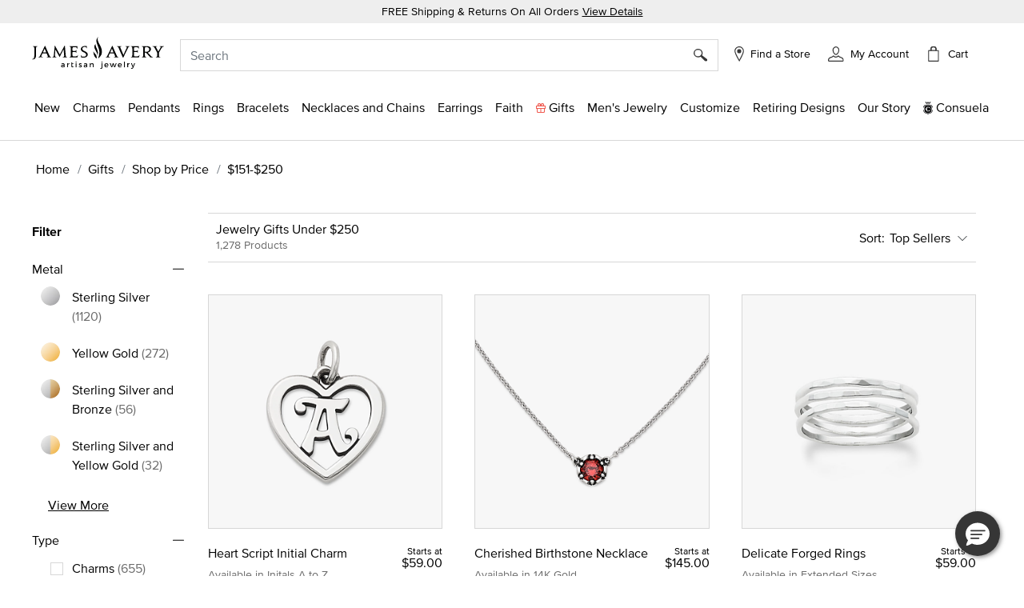

--- FILE ---
content_type: text/html;charset=UTF-8
request_url: https://www.jamesavery.com/gifts/shop-by-price/gifts-151-250
body_size: 68055
content:
<!DOCTYPE html>
<html lang="en">
<head><!-- INSERT BY TRANSFORMER. SELECTOR=head,LOCATION=prepend --><script src="/_fs-ch-1T1wmsGaOgGaSxcX/assets/script.js"></script><!-- INSERT BY TRANSFORMER. SELECTOR=head,LOCATION=prepend --><script src="https://rapid-cdn.yottaa.com/rapid/lib/aep4gCoAUVp1iA.js"></script>

<meta charset=UTF-8>

<meta http-equiv="x-ua-compatible" content="ie=edge">

<meta name="viewport" content="width=device-width, initial-scale=1, minimum-scale=1, maximum-scale=1.0">






    
        <title>Jewelry Gifts Under $250 | James Avery</title>
    



    <meta name="description" content="Shop beautiful jewelry gifts under $250 at James Avery. Find the perfect gift ideas with our selection of charms, rings, earrings, bracelets, necklaces and more."/>







    
        <meta property="og:title" content="Jewelry Gifts Under $250">
    

    
        <meta property="og:url" content="https://www.jamesavery.com/gifts/shop-by-price/gifts-151-250">
    

    
        <meta property="og:description" content="Shop beautiful jewelry gifts under $250 at James Avery. Find the perfect gift ideas with our selection of charms, rings, earrings, bracelets, necklaces and more.">
    


<link rel="icon" type="image/png" href="https://www.jamesavery.com/on/demandware.static/Sites-JamesAvery-Site/-/default/dwbd2cde65/images/favicon-32x32.png" sizes="32x32" />
<link rel="icon" href="https://www.jamesavery.com/on/demandware.static/Sites-JamesAvery-Site/-/default/dw173500f2/images/favicon-32x32.ico" sizes="32x32" />
<link rel="icon" href="https://www.jamesavery.com/on/demandware.static/Sites-JamesAvery-Site/-/default/dwb1e18f82/images/favicon.ico" sizes="48x48" />
<link rel="icon" href="https://www.jamesavery.com/on/demandware.static/Sites-JamesAvery-Site/-/default/dw02597182/images/favicon-96x96.ico" sizes="96x96" />
<link rel="icon" href="https://www.jamesavery.com/on/demandware.static/Sites-JamesAvery-Site/-/default/dw346c3337/images/favicon-144x144.ico" sizes="144x144" />
<link rel="apple-touch-icon-precomposed" sizes="180x180" href="https://www.jamesavery.com/on/demandware.static/Sites-JamesAvery-Site/-/default/dw889bff03/images/apple-touch-icon-precomposed.png"/>
<link rel="apple-touch-icon" sizes="180x180" href="https://www.jamesavery.com/on/demandware.static/Sites-JamesAvery-Site/-/default/dwf19d8ba5/images/apple-touch-icon.png"/>

<link rel="stylesheet" as="style" onload="this.rel='stylesheet'" href="https://fonts.googleapis.com/css2?family=Lora:ital,wght@0,400..700;1,400..700&display=swap">
<link rel="stylesheet" href="/on/demandware.static/Sites-JamesAvery-Site/-/en_US/v1769263233161/css/global.css" />

    <link rel="stylesheet" href="/on/demandware.static/Sites-JamesAvery-Site/-/en_US/v1769263233161/css/search.css"  />







    

    <script>
        var yotpoAppKey = 'R5eCwxQiYQvKS8WiFxuqaWpHlFjacMhRwG0yge7S';
        var yotpoStaticContentURL = 'https://staticw2.yotpo.com/';
        var yotpoURL = yotpoStaticContentURL + yotpoAppKey + '/widget.js';
        (function e() {
            var e = document.createElement("script");
                    e.type = "text/javascript",
                    e.async = true,
                    e.src = yotpoURL;
            var t = document.getElementsByTagName("script")[0];
            t.parentNode.insertBefore(e, t)
        })();
    </script>
    
    





<link rel="stylesheet" href="/on/demandware.static/Sites-JamesAvery-Site/-/en_US/v1769263233161/css/skin/skin.css" />



<script>
(function(){
window.SitePreferences = {"SCENE7_CYO_CONFIG":"Mediaviewer_PROD","SCENE7_PDP_CONFIG":"PDP_Viewer"};
}());
</script>


	<script> ! function() {
		window.semaphore = window.semaphore || [], window.ketch = function() {
			window.semaphore.push(arguments)
		};
		var e = new URLSearchParams(document.location.search),
			o = e.has("property") ? e.get("property") : "website_smart_tag",
			n = document.createElement("script");
		n.type = "text/javascript", n.src = "https://global.ketchcdn.com/web/v3/config/james_avery/".concat(o, "/boot.js"), n.defer = n.async = !0, document.getElementsByTagName("head")[0].appendChild(n)
	}(); </script>


    
    <link rel="preconnect" href="https://dev.visualwebsiteoptimizer.com" />
    <script type='text/javascript' id='vwoCode'>
        window._vwo_code || (function() {
        var account_id=896344,
        version=2.1,
        settings_tolerance=2000,
        hide_element='body',
        hide_element_style = 'opacity:0 !important;filter:alpha(opacity=0) !important;background:none !important',
        /* DO NOT EDIT BELOW THIS LINE */
        f=false,w=window,d=document,v=d.querySelector('#vwoCode'),cK='vwo'+account_id+'_settings',cc={};try{var c=JSON.parse(localStorage.getItem('vwo'+account_id+'_config'));cc=c&&typeof c==='object'?c:{}}catch(e){}var stT=cc.stT==='session'?w.sessionStorage:w.localStorage;code={use_existing_jquery:function(){return typeof use_existing_jquery!=='undefined'?use_existing_jquery:undefined},library_tolerance:function(){return typeof library_tolerance!=='undefined'?library_tolerance:undefined},settings_tolerance:function(){return cc.sT||settings_tolerance},hide_element_style:function(){return'{'+(cc.hES||hide_element_style)+'}'},hide_element:function(){if(performance.getEntriesByName('first-contentful-paint')[0]){return''}return typeof cc.hE==='string'?cc.hE:hide_element},getVersion:function(){return version},finish:function(e){if(!f){f=true;var t=d.getElementById('_vis_opt_path_hides');if(t)t.parentNode.removeChild(t);if(e)(new Image).src='https://dev.visualwebsiteoptimizer.com/ee.gif?a='+account_id+e}},finished:function(){return f},addScript:function(e){var t=d.createElement('script');t.type='text/javascript';if(e.src){t.src=e.src}else{t.text=e.text}d.getElementsByTagName('head')[0].appendChild(t)},load:function(e,t){var i=this.getSettings(),n=d.createElement('script'),r=this;t=t||{};if(i){n.textContent=i;d.getElementsByTagName('head')[0].appendChild(n);if(!w.VWO||VWO.caE){stT.removeItem(cK);r.load(e)}}else{var o=new XMLHttpRequest;o.open('GET',e,true);o.withCredentials=!t.dSC;o.responseType=t.responseType||'text';o.onload=function(){if(t.onloadCb){return t.onloadCb(o,e)}if(o.status===200){_vwo_code.addScript({text:o.responseText})}else{_vwo_code.finish('&e=loading_failure:'+e)}};o.onerror=function(){if(t.onerrorCb){return t.onerrorCb(e)}_vwo_code.finish('&e=loading_failure:'+e)};o.send()}},getSettings:function(){try{var e=stT.getItem(cK);if(!e){return}e=JSON.parse(e);if(Date.now()>e.e){stT.removeItem(cK);return}return e.s}catch(e){return}},init:function(){if(d.URL.indexOf('vwo_disable')>-1)return;var e=this.settings_tolerance();w._vwo_settings_timer=setTimeout(function(){_vwo_code.finish();stT.removeItem(cK)},e);var t;if(this.hide_element()!=='body'){t=d.createElement('style');var i=this.hide_element(),n=i?i+this.hide_element_style():'',r=d.getElementsByTagName('head')[0];t.setAttribute('id','_vis_opt_path_hides');v&&t.setAttribute('nonce',v.nonce);t.setAttribute('type','text/css');if(t.styleSheet)t.styleSheet.cssText=n;else t.appendChild(d.createTextNode(n));r.appendChild(t)}else{t=d.getElementsByTagName('head')[0];var n=d.createElement('div');n.style.cssText='z-index: 2147483647 !important;position: fixed !important;left: 0 !important;top: 0 !important;width: 100% !important;height: 100% !important;background: white !important;';n.setAttribute('id','_vis_opt_path_hides');n.classList.add('_vis_hide_layer');t.parentNode.insertBefore(n,t.nextSibling)}var o='https://dev.visualwebsiteoptimizer.com/j.php?a='+account_id+'&u='+encodeURIComponent(d.URL)+'&vn='+version;if(w.location.search.indexOf('_vwo_xhr')!==-1){this.addScript({src:o})}else{this.load(o+'&x=true')}}};w._vwo_code=code;code.init();})();
    </script>
    



<link rel="canonical" href="https://www.jamesavery.com/gifts/shop-by-price/gifts-151-250"/>

<!--[if gt IE 9]><!-->
<script>//common/scripts.isml</script>
<script defer type="text/javascript" src="/on/demandware.static/Sites-JamesAvery-Site/-/en_US/v1769263233161/js/main.js"></script>


    <script defer type="text/javascript" src="/on/demandware.static/Sites-JamesAvery-Site/-/en_US/v1769263233161/js/search.js" 
        >
    </script>

    <script defer type="text/javascript" src="/on/demandware.static/Sites-JamesAvery-Site/-/en_US/v1769263233161/js/productCarousel.js" 
        >
    </script>

<!--<![endif]-->




<!-- Google Tag Manager -->
<script>
(function(w,d,s,l,i){w[l]=w[l]||[];w[l].push({'gtm.start':new Date().getTime(),event:'gtm.js'});var f=d.getElementsByTagName(s)[0],j=d.createElement(s),dl=l!='dataLayer'?'&l='+l:'';j.async=true;j.src='https://www.googletagmanager.com/gtm.js?id='+i+dl;f.parentNode.insertBefore(j,f);})(window,document,'script','dataLayer','GTM-MCVG9H4');
</script>
<!-- End Google Tag Manager -->
<script>
dataLayer = window.dataLayer || [];
dataLayer = dataLayer.concat([{"event":"pageDetails","pageName":"/L0_Home/L1_Gifts/L2_Shop by Price/L3_$151-$250"}]);
</script>

    
    <script>
        dataLayer = window.dataLayer || [];
        dataLayer = dataLayer.concat([{"event":"cartDetails","currentCart":""},{"event":"userDetails","userID":"","chosenStore":"no store selected","sessionID":"","isLoggedIn":"No","siteVersion":"Web","userEmail":"","userHashedEmail":""}]);
    </script>






<script defer src="https://www.google.com/recaptcha/api.js?render=6Lf993IiAAAAADosZl5UD522fGH0gE1HPNBcMZZ7"></script>

<script type="text/javascript">//<!--
/* <![CDATA[ (head-active_data.js) */
var dw = (window.dw || {});
dw.ac = {
    _analytics: null,
    _events: [],
    _category: "",
    _searchData: "",
    _anact: "",
    _anact_nohit_tag: "",
    _analytics_enabled: "true",
    _timeZone: "America/Chicago",
    _capture: function(configs) {
        if (Object.prototype.toString.call(configs) === "[object Array]") {
            configs.forEach(captureObject);
            return;
        }
        dw.ac._events.push(configs);
    },
	capture: function() { 
		dw.ac._capture(arguments);
		// send to CQ as well:
		if (window.CQuotient) {
			window.CQuotient.trackEventsFromAC(arguments);
		}
	},
    EV_PRD_SEARCHHIT: "searchhit",
    EV_PRD_DETAIL: "detail",
    EV_PRD_RECOMMENDATION: "recommendation",
    EV_PRD_SETPRODUCT: "setproduct",
    applyContext: function(context) {
        if (typeof context === "object" && context.hasOwnProperty("category")) {
        	dw.ac._category = context.category;
        }
        if (typeof context === "object" && context.hasOwnProperty("searchData")) {
        	dw.ac._searchData = context.searchData;
        }
    },
    setDWAnalytics: function(analytics) {
        dw.ac._analytics = analytics;
    },
    eventsIsEmpty: function() {
        return 0 == dw.ac._events.length;
    }
};
/* ]]> */
// -->
</script>
<script type="text/javascript">//<!--
/* <![CDATA[ (head-cquotient.js) */
var CQuotient = window.CQuotient = {};
CQuotient.clientId = 'bjjc-JamesAvery';
CQuotient.realm = 'BJJC';
CQuotient.siteId = 'JamesAvery';
CQuotient.instanceType = 'prd';
CQuotient.locale = 'en_US';
CQuotient.fbPixelId = '__UNKNOWN__';
CQuotient.activities = [];
CQuotient.cqcid='';
CQuotient.cquid='';
CQuotient.cqeid='';
CQuotient.cqlid='';
CQuotient.apiHost='api.cquotient.com';
/* Turn this on to test against Staging Einstein */
/* CQuotient.useTest= true; */
CQuotient.useTest = ('true' === 'false');
CQuotient.initFromCookies = function () {
	var ca = document.cookie.split(';');
	for(var i=0;i < ca.length;i++) {
	  var c = ca[i];
	  while (c.charAt(0)==' ') c = c.substring(1,c.length);
	  if (c.indexOf('cqcid=') == 0) {
		CQuotient.cqcid=c.substring('cqcid='.length,c.length);
	  } else if (c.indexOf('cquid=') == 0) {
		  var value = c.substring('cquid='.length,c.length);
		  if (value) {
		  	var split_value = value.split("|", 3);
		  	if (split_value.length > 0) {
			  CQuotient.cquid=split_value[0];
		  	}
		  	if (split_value.length > 1) {
			  CQuotient.cqeid=split_value[1];
		  	}
		  	if (split_value.length > 2) {
			  CQuotient.cqlid=split_value[2];
		  	}
		  }
	  }
	}
}
CQuotient.getCQCookieId = function () {
	if(window.CQuotient.cqcid == '')
		window.CQuotient.initFromCookies();
	return window.CQuotient.cqcid;
};
CQuotient.getCQUserId = function () {
	if(window.CQuotient.cquid == '')
		window.CQuotient.initFromCookies();
	return window.CQuotient.cquid;
};
CQuotient.getCQHashedEmail = function () {
	if(window.CQuotient.cqeid == '')
		window.CQuotient.initFromCookies();
	return window.CQuotient.cqeid;
};
CQuotient.getCQHashedLogin = function () {
	if(window.CQuotient.cqlid == '')
		window.CQuotient.initFromCookies();
	return window.CQuotient.cqlid;
};
CQuotient.trackEventsFromAC = function (/* Object or Array */ events) {
try {
	if (Object.prototype.toString.call(events) === "[object Array]") {
		events.forEach(_trackASingleCQEvent);
	} else {
		CQuotient._trackASingleCQEvent(events);
	}
} catch(err) {}
};
CQuotient._trackASingleCQEvent = function ( /* Object */ event) {
	if (event && event.id) {
		if (event.type === dw.ac.EV_PRD_DETAIL) {
			CQuotient.trackViewProduct( {id:'', alt_id: event.id, type: 'raw_sku'} );
		} // not handling the other dw.ac.* events currently
	}
};
CQuotient.trackViewProduct = function(/* Object */ cqParamData){
	var cq_params = {};
	cq_params.cookieId = CQuotient.getCQCookieId();
	cq_params.userId = CQuotient.getCQUserId();
	cq_params.emailId = CQuotient.getCQHashedEmail();
	cq_params.loginId = CQuotient.getCQHashedLogin();
	cq_params.product = cqParamData.product;
	cq_params.realm = cqParamData.realm;
	cq_params.siteId = cqParamData.siteId;
	cq_params.instanceType = cqParamData.instanceType;
	cq_params.locale = CQuotient.locale;
	
	if(CQuotient.sendActivity) {
		CQuotient.sendActivity(CQuotient.clientId, 'viewProduct', cq_params);
	} else {
		CQuotient.activities.push({activityType: 'viewProduct', parameters: cq_params});
	}
};
/* ]]> */
// -->
</script>





   <script type="application/ld+json">
        {"@context":"https://schema.org/","@type":"WebSite","name":"James Avery Artisan Jewelry","url":"https://www.jamesavery.com/","potentialAction":{"@type":"SearchAction","target":"https://www.jamesavery.com/search?q={search_term_string}","query-input":"required name=search_term_string"}}
    </script>


   <script type="application/ld+json">
        {"@context":"https://schema.org","@type":"Organization","name":"James Avery Artisan Jewelry","alternateName":"James Avery","legalName":"James Avery Craftsman, Inc.","description":"Shop James Avery Artisan Jewelry finely crafted jewelry designs fill of beauty and meaning since 1954. Buy charms, rings, necklaces, bracelets, earrings and more while enjoying free shipping and returns on all orders","url":"https://www.jamesavery.com","areaServed":"US","logo":"https://www.jamesavery.com/on/demandware.static/-/Sites/default/dw90740acd/images/logoImage/JAC-logo.svg","contactPoint":{"@type":"ContactPoint","telephone":"1-800-283-1770","contactType":"customer service","contactOption":"TollFree","email":"customerservice@jamesavery.com","areaServed":"US"},"brand":["James Avery"],"sameAs":["https://www.facebook.com/JamesAvery/","https://twitter.com/jamesavery","https://www.instagram.com/jamesavery/","https://www.youtube.com/jamesaveryjewelry","https://en.wikipedia.org/wiki/James_Avery_Artisan_Jewelry","https://www.pinterest.com/jamesavery/","https://www.tiktok.com/@jamesaveryjewelry"]}
    </script>


</head>
<body class=" ">


    <!-- Google Tag Manager (noscript) -->
    <noscript>
        <iframe src="https://www.googletagmanager.com/ns.html?id=GTM-MCVG9H4"height="0" width="0" style="display:none;visibility:hidden"></iframe>
    </noscript>
    <!-- End Google Tag Manager (noscript) -->


<div class="page" data-action="Search-Show" data-querystring="cgid=gifts-151-250" >
<header class="global-header">
    <!-- Remote Include to display store-mode banner for users in POS Mode -->
    


    <a href="#maincontent" class="skip" aria-label="Skip to main content">Skip to main content</a>
<a href="#footercontent" class="skip" aria-label="Skip to footer content">Skip to footer content</a>
    <div class="promo-banner">
        
            
	 


	
    
        <div class="promo-banner-container p-1 text-center"><span class="promo-label">FREE Shipping & Returns On All Orders </span><a class="text-decoration-underline d-none d-md-inline promo-banner-click" href="/customer-service/shipping-information.html" target="_blank">View Details</a>
<div class="d-md-none d-sm-block"><a class="text-decoration-underline promo-banner-click" href="/customer-service/shipping-information.html" target="_blank">View Details</a></div>
</div>
    

 
	
        
    </div>
    <nav role="navigation" class="navigation">
        <div class="search-header" id="search-nav-desktop">
            <div class="header container">
                <div class="row">
                    <div class="col-12">
                        <div class="navbar-header brand m-auto" data-jac="brandlogo">
                            <a class="logo-home" href="/">
                                
                                
                                    <img src="https://www.jamesavery.com/on/demandware.static/-/Sites/default/dw90740acd/images/logoImage/JAC-logo.svg"
                                        alt="James Avery Artisan Jewelry" />
                                
                            </a>
                        </div>
                        <div class="navbar-header" data-jac="utilitynav">
                            <div class="pull-left-xl pull-left-sm">
                                <button class="navbar-toggler d-xl-none" type="button" aria-controls="sg-navbar-collapse"
                                    aria-expanded="false" aria-label="Toggle navigation">
                                    &#9776; <span class="d-none">Menu</span>
                                </button>
                                <button class="navbar-toggler-close close-button d-xl-none d-none" type="button"
                                    aria-controls="sg-navbar-close" aria-expanded="false" aria-label="close navigation">
                                    <img src="/on/demandware.static/Sites-JamesAvery-Site/-/default/dw5416f3b8/images/Cross.svg"
                                        alt="Commerce Cloud Storefront Reference Architecture" />
                                </button>
                            </div>
                            <div class="header-right">
                                <div class="search">
                                    <div class="site-search">
<input type="hidden" id="inp_enableStickySearch" name="inp_enableStickySearch" value="true" />
      <form role="search" action="/search" method="get" name="simpleSearch">
        <input class="form-control search-field" type="text" name="q" value=""
             placeholder="Search" role="combobox"
            aria-haspopup="listbox" aria-owns="search-results"
            aria-expanded="false" aria-autocomplete="list" aria-activedescendant="" aria-controls="search-results"
            aria-label="Enter Keyword or Item No." autocomplete="off" encoding="off"/>
        
        <button type="reset" name="reset-button" class="reset-button d-none"
            aria-label="Clear search keywords">
            <img class="search-cross-icon" src="/on/demandware.static/Sites-JamesAvery-Site/-/default/dw5416f3b8/images/Cross.svg"
                alt="Shopping Bag" />
        </button>
        <button type="submit" name="search-button" class="search-button" aria-label="Submit search keywords"><img
                src="/on/demandware.static/Sites-JamesAvery-Site/-/default/dwa5d182e6/images/search.svg"
                data-search-name=""
                alt="Magnifying Glass" /></button>
        <input type="hidden" value="en_US" name="lang" />
    </form>
</div>

                                </div>
                                <div class="header-find-store">
                                    <a class="link-track text-decoration-none" href="https://www.jamesavery.com/stores?showMap=true&amp;horizontalView=true&amp;isForm=true&amp;storeLocatorFilter=true&amp;initialLoad=true">
	<img src="/on/demandware.static/Sites-JamesAvery-Site/-/default/dw7e9ef5a8/images/location-small.svg" alt="Find a Store" />
	
	
		<p class="hidden-lg-down header-icon-label user-message">
			Find a Store
		</p>
	
</a>
                                </div>
                                <div class="hidden-lg-down header-login">
                                    <div class="">
	
		<div class="user link-track">
			<a href="javascript:void(0)" role="button"
				aria-label="My Account">
				<img class="hidden-sm-down" src="/on/demandware.static/Sites-JamesAvery-Site/-/default/dw4b283f79/images/my-Account-Not-Signed-In.svg"
					alt="Profile" />
				<p class="user-message header-icon-label hidden-lg-down user-name" data-registered = "null">My Account</p>
			</a>
		</div>
	
</div>
                                </div>
                                <div class="minicart" data-action-url="/on/demandware.store/Sites-JamesAvery-Site/en_US/Cart-MiniCartShow">
                                    <div class="minicart-total hide-link-med">
    <a class="minicart-link" href="https://www.jamesavery.com/cart"
        title="Cart 0 Items"
        aria-label="Cart 0 Items" aria-haspopup="true">
            <div class="minicart-icon minicart-icon-empty"></div>
            <p class="cart-label hidden-lg-down">Cart</p>
            <span class="minicart-quantity minicart-quantity-empty-contrast">
                0
            </span>
    </a>
</div>

<div class="minicart-total hide-no-link">
    <a class="minicart-link" href="https://www.jamesavery.com/cart"
        title="Cart 0 Items"
        aria-label="Cart 0 Items" aria-haspopup="true">
        <div class="minicart-icon minicart-icon-empty"></div>
            <p class="cart-label hidden-lg-down">Cart</p>
            <span class="minicart-quantity">
                0
            </span>
     </a>
</div>
<div class="popover popover-bottom"></div>

                                </div>
                            </div>
                        </div>
                    </div>
                </div>
            </div>
            
                <div class="suggestions-wrapper top-search" data-url="/on/demandware.store/Sites-JamesAvery-Site/en_US/SearchServices-GetSuggestions?q="></div>
        
        </div>
        <div data-jac="mobilesearch" class="search-mobile d-xl-none search-header" id="search-nav-mobile">
            <div class="d-flex align-items-center">
                <div class="search-sticky-icons">
                    <button class="navbar-toggler d-xl-none" type="button" aria-controls="sg-navbar-collapse"
                        aria-expanded="false" aria-label="Toggle navigation">
                        &#9776; <span class="d-none">Menu</span>
                    </button>
                </div>
                <div class="site-search">
<input type="hidden" id="inp_enableStickySearch" name="inp_enableStickySearch" value="true" />
      <form role="search" action="/search" method="get" name="simpleSearch">
        <input class="form-control search-field" type="text" name="q" value=""
             placeholder="Search" role="combobox"
            aria-haspopup="listbox" aria-owns="search-results"
            aria-expanded="false" aria-autocomplete="list" aria-activedescendant="" aria-controls="search-results"
            aria-label="Enter Keyword or Item No." autocomplete="off" encoding="off"/>
        
        <button type="reset" name="reset-button" class="reset-button d-none"
            aria-label="Clear search keywords">
            <img class="search-cross-icon" src="/on/demandware.static/Sites-JamesAvery-Site/-/default/dw5416f3b8/images/Cross.svg"
                alt="Shopping Bag" />
        </button>
        <button type="submit" name="search-button" class="search-button" aria-label="Submit search keywords"><img
                src="/on/demandware.static/Sites-JamesAvery-Site/-/default/dwa5d182e6/images/search.svg"
                data-search-name=""
                alt="Magnifying Glass" /></button>
        <input type="hidden" value="en_US" name="lang" />
    </form>
</div>

                 <div class="minicart search-sticky-icons" data-action-url="/on/demandware.store/Sites-JamesAvery-Site/en_US/Cart-MiniCartShow">
                    <div class="minicart-total hide-link-med">
    <a class="minicart-link" href="https://www.jamesavery.com/cart"
        title="Cart 0 Items"
        aria-label="Cart 0 Items" aria-haspopup="true">
            <div class="minicart-icon minicart-icon-empty"></div>
            <p class="cart-label hidden-lg-down">Cart</p>
            <span class="minicart-quantity minicart-quantity-empty-contrast">
                0
            </span>
    </a>
</div>

<div class="minicart-total hide-no-link">
    <a class="minicart-link" href="https://www.jamesavery.com/cart"
        title="Cart 0 Items"
        aria-label="Cart 0 Items" aria-haspopup="true">
        <div class="minicart-icon minicart-icon-empty"></div>
            <p class="cart-label hidden-lg-down">Cart</p>
            <span class="minicart-quantity">
                0
            </span>
     </a>
</div>
<div class="popover popover-bottom"></div>

                </div>
            </div>
             
                <div class="suggestions-wrapper top-search" data-url="/on/demandware.store/Sites-JamesAvery-Site/en_US/SearchServices-GetSuggestions?q="></div>
            
        </div>      
        <div data-jac="mainmenu"
            class="main-menu navbar-toggleable-xl menu-toggleable-left multilevel-dropdown d-none d-xl-block"
            id="sg-navbar-collapse">
            

<nav class="navbar navbar-expand-xl bg-inverse col-12">
    <div class="menu-group" role="navigation">
        <ul class="nav navbar-nav" role="menu">
            
                
                    
                        
                            <li class="nav-item dropdown" role="presentation">
                                <a href="/new" id="new" class="nav-link dropdown-toggle l1-menu-link" role="button" data-toggle="dropdown" aria-haspopup="true" aria-expanded="false" tabindex="0">
                                    
                                    <span>New</span>
                                </a>
                                    
                                <div class="flyout-menu">
                                    <div class="flyout-menu-wrapper">
                                        
                                        
                                        <ul class="dropdown-menu new-menu" role="menu" aria-hidden="true" aria-label="new">
    
        
            <li class="dropdown-item menu-item" role="presentation">
                <a href="/new" id="shop-all-new" role="menuitem"
                    class="dropdown-link sub-category-menu-link" tabindex="0">
                    
                    <span>Shop All New</span>
                </a>
            </li>
        
    
        
            <li class="dropdown-item menu-item" role="presentation">
                <a href="/new/charms-pendants-releases" id="charms-pendants-releases" role="menuitem"
                    class="dropdown-link sub-category-menu-link" tabindex="0">
                    
                    <span>New Charms</span>
                </a>
            </li>
        
    
        
            <li class="dropdown-item menu-item" role="presentation">
                <a href="/new/rings-releases" id="rings-releases" role="menuitem"
                    class="dropdown-link sub-category-menu-link" tabindex="0">
                    
                    <span>New Rings</span>
                </a>
            </li>
        
    
        
            <li class="dropdown-item menu-item" role="presentation">
                <a href="/new/bracelet-releases" id="bracelet-releases" role="menuitem"
                    class="dropdown-link sub-category-menu-link" tabindex="0">
                    
                    <span>New Bracelets</span>
                </a>
            </li>
        
    
        
            <li class="dropdown-item menu-item" role="presentation">
                <a href="/new/necklaces-chains-releases" id="necklaces-chains-releases" role="menuitem"
                    class="dropdown-link sub-category-menu-link" tabindex="0">
                    
                    <span>New Necklaces and Chains</span>
                </a>
            </li>
        
    
        
            <li class="dropdown-item menu-item" role="presentation">
                <a href="/new/earring-releases" id="earring-releases" role="menuitem"
                    class="dropdown-link sub-category-menu-link" tabindex="0">
                    
                    <span>New Earrings</span>
                </a>
            </li>
        
    
        
            <li class="dropdown-item menu-item" role="presentation">
                <a href="/new/new-valentine-jewelry-releases" id="new-valentine-jewelry-releases" role="menuitem"
                    class="dropdown-link sub-category-menu-link" tabindex="0">
                    
                    <span>Valentine 2026</span>
                </a>
            </li>
        
    
</ul>
                                        
    
    <div class="content-asset"><!-- dwMarker="content" dwContentID="3b54b70cc65a4001268da71d31" -->
        <style type="text/css">
	.navigation.container{
	width: 365px;
	}
	.navigation .charms, .shop-now {
		text-align: center;
		}
	.navigation .text-container {
	position: relative;
	background-color: #F7F7F7;
	width: 100%;
	height: 90px;
	}
	.navigation .position-container {
	position: absolute;
	top: 50%;
	left: 50%;
	transform: translate(-50%, -50%);
	}
	.navigation .charms {
	font-size: 20px;
	text-decoration: none;
	}
</style>
<div class="banner-container">
<a class="navigation-banner-click" data-widget="image" href="https://www.jamesavery.com/new">
<div><span contenteditable="false" tabindex="-1"><span contenteditable="false" tabindex="-1"><img alt="Jewelery in sterling silver, gold, enamel, stackable, and gemstones" height="365" src="https://www.jamesavery.com/on/demandware.static/-/Sites-JamesAvery-Library/default/dw4ca06853/Global-Navigation/25-Flyouts/james-avery-flyout-new-min.jpg" title="new" width="365" /></span></span></div>

<div class="text-container">
<div class="position-container">
<div class="charms banner-label"><span contenteditable="false" tabindex="-1"><span contenteditable="false" tabindex="-1">What's New</span></span></div>

<div class="shop-now"><span contenteditable="false" tabindex="-1"><span contenteditable="false" tabindex="-1"><u>Shop All</u>

	<span style="background:rgba(220,220,220,0.5);background-image:url(/on/demandware.static/Sites-Site/-/default/v0332db300e86329af053799c2c995854f9e1a378/jscript/ckeditor/plugins/widget/images/handle.png);display:none;">
		<img draggable="true" height="15" role="presentation" src="[data-uri]" title="Click and drag to move" width="15" />
	</span>
	</span>
	<span style="background:rgba(220,220,220,0.5);background-image:url(/on/demandware.static/Sites-Site/-/default/v0332db300e86329af053799c2c995854f9e1a378/jscript/ckeditor/plugins/widget/images/handle.png);display:none;">
		<img alt="" draggable="true" height="15" role="presentation" src="[data-uri]" title="Click and drag to move" width="15" />
	</span>
	</span>
</div>
</div>
</div>
</a>
</div>
    </div> <!-- End content-asset -->



                                    </div>
                                </div>
                            </li>
                        
                    
                
                    
                        
                            <li class="nav-item dropdown" role="presentation">
                                <a href="/charms" id="charms" class="nav-link dropdown-toggle l1-menu-link" role="button" data-toggle="dropdown" aria-haspopup="true" aria-expanded="false" tabindex="0">
                                    
                                    <span>Charms</span>
                                </a>
                                    
                                <div class="flyout-menu">
                                    <div class="flyout-menu-wrapper">
                                        
                                        
                                        <ul class="dropdown-menu new-menu" role="menu" aria-hidden="true" aria-label="charms">
    
        
            <li class="dropdown-item menu-item" role="presentation">
                <a href="/charms" id="all-charms" role="menuitem"
                    class="dropdown-link sub-category-menu-link" tabindex="0">
                    
                    <span>Shop All Charms</span>
                </a>
            </li>
        
    
        
            <li class="dropdown-item menu-item" role="presentation">
                <a href="/new/charms-pendants-releases" id="new-charms-pendants-releases" role="menuitem"
                    class="dropdown-link sub-category-menu-link" tabindex="0">
                    
                    <span>New Charms</span>
                </a>
            </li>
        
    
        
            <li class="dropdown-item menu-item" role="presentation">
                <a href="/charms/heart-charms" id="heart-charms" role="menuitem"
                    class="dropdown-link sub-category-menu-link" tabindex="0">
                    
                    <span>Heart Charms</span>
                </a>
            </li>
        
    
        
            <li class="dropdown-item menu-item" role="presentation">
                <a href="/charms/charm-themes" id="charm-themes" role="menuitem"
                    class="dropdown-link sub-category-menu-link" tabindex="0">
                    
                    <span>Shop by Theme</span>
                </a>
            </li>
        
    
        
            <li class="dropdown-item menu-item" role="presentation">
                <a href="/charms/charm-gifts-under-55?pmin=0.00&amp;pmax=55.00" id="charm-gifts-under-55" role="menuitem"
                    class="dropdown-link sub-category-menu-link" tabindex="0">
                    
                    <span>Gift Charms $55 and Under</span>
                </a>
            </li>
        
    
        
            <li class="dropdown-item menu-item" role="presentation">
                <a href="/charms/customer-favorite-charms" id="customer-favorite-charms" role="menuitem"
                    class="dropdown-link sub-category-menu-link" tabindex="0">
                    
                    <span>Customer Favorite Charms</span>
                </a>
            </li>
        
    
        
            <li class="dropdown-item menu-item" role="presentation">
                <a href="/charms/silver-charms?prefn1=refinementMetal&amp;prefv1=Sterling%20Silver" id="silver-charms" role="menuitem"
                    class="dropdown-link sub-category-menu-link" tabindex="0">
                    
                    <span>Sterling Silver Charms</span>
                </a>
            </li>
        
    
        
            <li class="dropdown-item menu-item" role="presentation">
                <a href="/charms/shop-charms-by-metal" id="shop-charms-by-metal" role="menuitem"
                    class="dropdown-link sub-category-menu-link" tabindex="0">
                    
                    <span>Shop by Metal</span>
                </a>
            </li>
        
    
        
            <li class="dropdown-item dropdown menu-item-container" role="presentation">
                <a href="/charms/shop-charm-collaborations" id="shop-charm-collaborations"
                    class="dropdown-link dropdown-toggle sub-category-menu-link" role="button" data-toggle="dropdown"
                    aria-haspopup="true" aria-expanded="false" tabindex="0">
                    
                    <span>Licensed Charms</span>
                </a>
                
                <ul class="dropdown-menu new-menu" role="menu" aria-hidden="true" aria-label="shop-charm-collaborations">
    
        
            <li class="dropdown-item menu-item" role="presentation">
                <a href="/charms/shop-charm-collaborations/consuela" id="consuela" role="menuitem"
                    class="dropdown-link sub-category-menu-link" tabindex="0">
                    
                        <img class="category-thumbnail" src="https://www.jamesavery.com/on/demandware.static/-/Sites-jamesAvery-storefront-catalog/default/dwf95ac872/Top Navigation/consuela-icon.png" alt="Category Thumbnail"/>
                    
                    <span>Consuela</span>
                </a>
            </li>
        
    
        
            <li class="dropdown-item menu-item" role="presentation">
                <a href="/charms/shop-charm-collaborations/blue-bell" id="blue-bell" role="menuitem"
                    class="dropdown-link sub-category-menu-link" tabindex="0">
                    
                    <span>Blue Bell&reg; Ice Cream</span>
                </a>
            </li>
        
    
        
            <li class="dropdown-item menu-item" role="presentation">
                <a href="/charms/shop-charm-collaborations/whataburger-charms" id="whataburger-charms" role="menuitem"
                    class="dropdown-link sub-category-menu-link" tabindex="0">
                    
                    <span>Whataburger&reg;</span>
                </a>
            </li>
        
    
        
            <li class="dropdown-item menu-item" role="presentation">
                <a href="/charms/shop-charm-collaborations/dr-pepper" id="dr-pepper" role="menuitem"
                    class="dropdown-link sub-category-menu-link" tabindex="0">
                    
                    <span>Dr Pepper&reg;</span>
                </a>
            </li>
        
    
        
            <li class="dropdown-item menu-item" role="presentation">
                <a href="/gifts/shop-by-collection/collegiate-jewelry?prefn1=jewelryType&amp;prefv1=Charms" id="collegiate-charms" role="menuitem"
                    class="dropdown-link sub-category-menu-link" tabindex="0">
                    
                    <span>Collegiate</span>
                </a>
            </li>
        
    
        
            <li class="dropdown-item menu-item" role="presentation">
                <a href="/charms/shop-charm-collaborations/armed-forces-jewelry" id="armed-forces-jewelry" role="menuitem"
                    class="dropdown-link sub-category-menu-link" tabindex="0">
                    
                    <span>Armed Forces</span>
                </a>
            </li>
        
    
        
            <li class="dropdown-item menu-item" role="presentation">
                <a href="/charms/state-seal-of-texas-charm/CM-1900.html" id="state-seal-of-texas" role="menuitem"
                    class="dropdown-link sub-category-menu-link" tabindex="0">
                    
                    <span>State Seal of Texas</span>
                </a>
            </li>
        
    
        
            <li class="dropdown-item menu-item" role="presentation">
                <a href="/charms/awareness-ribbon-art-glass-charm/CM-3096.html" id="national-breast-cancer-foundation" role="menuitem"
                    class="dropdown-link sub-category-menu-link" tabindex="0">
                    
                    <span>Awareness</span>
                </a>
            </li>
        
    
        
            <li class="dropdown-item menu-item" role="presentation">
                <a href="/charms/viva-fiesta-san-antonio-charm/CM-3099.html" id="viva-fiesta" role="menuitem"
                    class="dropdown-link sub-category-menu-link" tabindex="0">
                    
                    <span>Fiesta</span>
                </a>
            </li>
        
    
</ul>
            </li>
        
    
        
            <li class="dropdown-item menu-item" role="presentation">
                <a href="/charms/top-featured-charm-and-pendant-jewelry-designs" id="top-featured-charm-and-pendant-jewelry-designs" role="menuitem"
                    class="dropdown-link sub-category-menu-link" tabindex="0">
                    
                    <span>Featured Charms</span>
                </a>
            </li>
        
    
        
            <li class="dropdown-item menu-item" role="presentation">
                <a href="/gifts/shop-by-collection/spanish-jewelry?jewelryType=Charms" id="spanish-charms" role="menuitem"
                    class="dropdown-link sub-category-menu-link" tabindex="0">
                    
                    <span>Spanish Charms</span>
                </a>
            </li>
        
    
        
            <li class="dropdown-item menu-item" role="presentation">
                <a href="/gifts/shop-by-collection/halloween-jewelry?jewelryType=Charms" id="halloween-charms" role="menuitem"
                    class="dropdown-link sub-category-menu-link" tabindex="0">
                    
                    <span>Halloween Charms</span>
                </a>
            </li>
        
    
</ul>
                                        
    
    <div class="content-asset"><!-- dwMarker="content" dwContentID="514ae2282b40789fe966f89b93" -->
        <style type="text/css">.navigation.container{
width: 365px;
}
.navigation .charms, .shop-now {
	text-align: center;
	}
.navigation .text-container {
position: relative;
background-color: #F7F7F7;
width: 100%;
height: 90px;
}
.navigation .position-container {
position: absolute;
top: 50%;
left: 50%;
transform: translate(-50%, -50%);
}
.navigation .charms {
font-size: 20px;
text-decoration: none;
}
</style>
<div class="banner-container">
<a class="navigation-banner-click" data-widget="image" href="https://www.jamesavery.com/charms">
<div><span contenteditable="false" tabindex="-1"><span contenteditable="false" tabindex="-1"><img alt="Sterling silver Keepsake Heart Birthstone Charm, Rose Charm, Angel Wings Charm, Script Initial Charm" height="365" src="https://www.jamesavery.com/on/demandware.static/-/Sites-JamesAvery-Library/default/dw59888274/Global-Navigation/25-Flyouts/Evergreen/james-avery-flyout-charms-min.jpg" title="Charms" width="365" /></span></span></div>

<div class="text-container">
<div class="position-container">
<div class="charms banner-label"><span contenteditable="false" tabindex="-1"><span contenteditable="false" tabindex="-1">Charms</span></span></div>

<div class="shop-now"><span contenteditable="false" tabindex="-1"><span contenteditable="false" tabindex="-1"><u>Shop All</u><span style="background:rgba(220,220,220,0.5);background-image:url(/on/demandware.static/-/Sites-JamesAvery-Library/default/v02b6b33ba4c5949f73c978594b8f9389921de599/Test/Charms_GlobalNav_final.webp?version=1,661,834,860,000);display:none;"><img draggable="true" height="15" role="presentation" src="[data-uri]" title="Click and drag to move" width="15" /></span></span><span style="background:rgba(220,220,220,0.5);background-image:url(/on/demandware.static/Sites-Site/-/default/v0332db300e86329af053799c2c995854f9e1a378/jscript/ckeditor/plugins/widget/images/handle.png);display:none;"><img alt="" draggable="true" height="15" role="presentation" src="[data-uri]" title="Click and drag to move" width="15" /></span></span></div>
</div>
</div>
</a>
</div>
    </div> <!-- End content-asset -->



                                    </div>
                                </div>
                            </li>
                        
                    
                
                    
                        
                            <li class="nav-item dropdown" role="presentation">
                                <a href="/pendants" id="pendants" class="nav-link dropdown-toggle l1-menu-link" role="button" data-toggle="dropdown" aria-haspopup="true" aria-expanded="false" tabindex="0">
                                    
                                    <span>Pendants</span>
                                </a>
                                    
                                <div class="flyout-menu">
                                    <div class="flyout-menu-wrapper">
                                        
                                        
                                        <ul class="dropdown-menu new-menu" role="menu" aria-hidden="true" aria-label="pendants">
    
        
            <li class="dropdown-item menu-item" role="presentation">
                <a href="/pendants" id="all-pendants" role="menuitem"
                    class="dropdown-link sub-category-menu-link" tabindex="0">
                    
                    <span>Shop All Pendants</span>
                </a>
            </li>
        
    
        
            <li class="dropdown-item menu-item" role="presentation">
                <a href="/new/charms-pendants-releases?jewelryType=Pendants" id="new-pendants-releases" role="menuitem"
                    class="dropdown-link sub-category-menu-link" tabindex="0">
                    
                    <span>New Pendants</span>
                </a>
            </li>
        
    
        
            <li class="dropdown-item menu-item" role="presentation">
                <a href="/pendants/top-featured-pendant-jewelry-designs" id="top-featured-pendant-jewelry-designs" role="menuitem"
                    class="dropdown-link sub-category-menu-link" tabindex="0">
                    
                    <span>Featured Pendants</span>
                </a>
            </li>
        
    
        
            <li class="dropdown-item menu-item" role="presentation">
                <a href="/faith/cross-jewelry?jewelryType=Pendants" id="cross-pendants" role="menuitem"
                    class="dropdown-link sub-category-menu-link" tabindex="0">
                    
                    <span>Crosses</span>
                </a>
            </li>
        
    
        
            <li class="dropdown-item menu-item" role="presentation">
                <a href="/pendants/customer-favorite-pendants" id="customer-favorite-pendants" role="menuitem"
                    class="dropdown-link sub-category-menu-link" tabindex="0">
                    
                    <span>Customer Favorite Pendants</span>
                </a>
            </li>
        
    
        
            <li class="dropdown-item dropdown menu-item-container" role="presentation">
                <a href="/pendants/shop-pendants-by-metal" id="shop-pendants-by-metal"
                    class="dropdown-link dropdown-toggle sub-category-menu-link" role="button" data-toggle="dropdown"
                    aria-haspopup="true" aria-expanded="false" tabindex="0">
                    
                    <span>Shop by Metal</span>
                </a>
                
                <ul class="dropdown-menu new-menu" role="menu" aria-hidden="true" aria-label="shop-pendants-by-metal">
    
        
            <li class="dropdown-item menu-item" role="presentation">
                <a href="/pendants/shop-pendants-by-metal/gold-pendants?refinementMetal=Yellow%20Gold--White%20Gold" id="gold-pendants" role="menuitem"
                    class="dropdown-link sub-category-menu-link" tabindex="0">
                    
                    <span>Gold Pendants</span>
                </a>
            </li>
        
    
        
            <li class="dropdown-item menu-item" role="presentation">
                <a href="/pendants/shop-pendants-by-metal/mixed-metal-pendants?refinementMetal=Sterling%20Silver%20and%20Bronze--Sterling%20Silver%20and%20Yellow%20Gold" id="mixed-metal-pendants" role="menuitem"
                    class="dropdown-link sub-category-menu-link" tabindex="0">
                    
                    <span>Mixed Metal Pendants</span>
                </a>
            </li>
        
    
        
            <li class="dropdown-item menu-item" role="presentation">
                <a href="/pendants/shop-pendants-by-metal/silver-pendants?refinementMetal=Sterling%20Silver" id="silver-pendants" role="menuitem"
                    class="dropdown-link sub-category-menu-link" tabindex="0">
                    
                    <span>Silver Pendants</span>
                </a>
            </li>
        
    
</ul>
            </li>
        
    
        
            <li class="dropdown-item menu-item" role="presentation">
                <a href="/pendants/gemstone-pendants" id="gemstone-pendants" role="menuitem"
                    class="dropdown-link sub-category-menu-link" tabindex="0">
                    
                    <span>Gemstone Pendants</span>
                </a>
            </li>
        
    
        
            <li class="dropdown-item menu-item" role="presentation">
                <a href="/pendants?pmin=0.00&amp;pmax=75.00" id="pendant-gifts-under-75" role="menuitem"
                    class="dropdown-link sub-category-menu-link" tabindex="0">
                    
                    <span>Pendants $75 and Under</span>
                </a>
            </li>
        
    
        
            <li class="dropdown-item menu-item" role="presentation">
                <a href="/mens-jewelry/shop-all-mens-jewelry/mens-pendants-charms?jewelryType=Pendants" id="mens-pendants" role="menuitem"
                    class="dropdown-link sub-category-menu-link" tabindex="0">
                    
                    <span>Men's Pendants</span>
                </a>
            </li>
        
    
</ul>
                                        
    
    <div class="content-asset"><!-- dwMarker="content" dwContentID="d1a8021b07a8fec6dbf4eea19d" -->
        <style type="text/css">.navigation.container{
width: 365px;
}
.navigation .charms, .shop-now {
	text-align: center;
	}
.navigation .text-container {
position: relative;
background-color: #F7F7F7;
width: 100%;
height: 90px;
}
.navigation .position-container {
position: absolute;
top: 50%;
left: 50%;
transform: translate(-50%, -50%);
}
.navigation .charms {
font-size: 20px;
text-decoration: none;
}
</style>
<div class="banner-container">
<a class="navigation-banner-click" data-widget="image" href="https://www.jamesavery.com/pendants">
<div><span contenteditable="false" tabindex="-1"><span contenteditable="false" tabindex="-1"><img alt="Pendants" height="365" src="https://www.jamesavery.com/on/demandware.static/-/Sites-JamesAvery-Library/default/dw7c29746d/Global-Navigation/25-Flyouts/Evergreen/james-avery-flyout-pendants-min.jpg" title="Pendants" width="365"></span></span></div>

<div class="text-container">
<div class="position-container">
<div class="charms banner-label"><span contenteditable="false" tabindex="-1"><span contenteditable="false" tabindex="-1">Pendants </span></span></div>

<div class="shop-now"><span contenteditable="false" tabindex="-1"><span contenteditable="false" tabindex="-1"><u>Shop All</u><span style="background:rgba(220,220,220,0.5);background-image:url(/on/demandware.static/-/Sites-JamesAvery-Library/default/v02b6b33ba4c5949f73c978594b8f9389921de599/Test/Charms_GlobalNav_final.webp?version=1,661,834,860,000);display:none;"><img draggable="true" height="15" role="presentation" src="[data-uri]" title="Click and drag to move" width="15"></span></span><span style="background:rgba(220,220,220,0.5);background-image:url(/on/demandware.static/Sites-Site/-/default/v0332db300e86329af053799c2c995854f9e1a378/jscript/ckeditor/plugins/widget/images/handle.png);display:none;"><img alt="" draggable="true" height="15" role="presentation" src="[data-uri]" title="Click and drag to move" width="15"></span></span></div>
</div>
</div>
</a>
</div>
    </div> <!-- End content-asset -->



                                    </div>
                                </div>
                            </li>
                        
                    
                
                    
                        
                            <li class="nav-item dropdown" role="presentation">
                                <a href="/rings" id="rings" class="nav-link dropdown-toggle l1-menu-link" role="button" data-toggle="dropdown" aria-haspopup="true" aria-expanded="false" tabindex="0">
                                    
                                    <span>Rings</span>
                                </a>
                                    
                                <div class="flyout-menu">
                                    <div class="flyout-menu-wrapper">
                                        
                                        
                                        <ul class="dropdown-menu new-menu" role="menu" aria-hidden="true" aria-label="rings">
    
        
            <li class="dropdown-item menu-item" role="presentation">
                <a href="/rings" id="shop-all-rings" role="menuitem"
                    class="dropdown-link sub-category-menu-link" tabindex="0">
                    
                    <span>Shop All Rings</span>
                </a>
            </li>
        
    
        
            <li class="dropdown-item menu-item" role="presentation">
                <a href="/new/rings-releases" id="new-rings-releases" role="menuitem"
                    class="dropdown-link sub-category-menu-link" tabindex="0">
                    
                    <span>New Rings</span>
                </a>
            </li>
        
    
        
            <li class="dropdown-item menu-item" role="presentation">
                <a href="/rings/heart-rings" id="heart-rings" role="menuitem"
                    class="dropdown-link sub-category-menu-link" tabindex="0">
                    
                    <span>Heart Rings</span>
                </a>
            </li>
        
    
        
            <li class="dropdown-item menu-item" role="presentation">
                <a href="/rings/top-featured-ring-jewelry-designs" id="top-featured-ring-jewelry-designs" role="menuitem"
                    class="dropdown-link sub-category-menu-link" tabindex="0">
                    
                    <span>Featured Rings</span>
                </a>
            </li>
        
    
        
            <li class="dropdown-item menu-item" role="presentation">
                <a href="/faith/faith-by-jewelry-type/religious-rings" id="faith-rings" role="menuitem"
                    class="dropdown-link sub-category-menu-link" tabindex="0">
                    
                    <span>Faith Rings</span>
                </a>
            </li>
        
    
        
            <li class="dropdown-item menu-item" role="presentation">
                <a href="/rings/customer-favorite-rings" id="customer-favorite-rings" role="menuitem"
                    class="dropdown-link sub-category-menu-link" tabindex="0">
                    
                    <span>Customer Favorite Rings</span>
                </a>
            </li>
        
    
        
            <li class="dropdown-item dropdown menu-item-container" role="presentation">
                <a href="/rings/shop-by-metal" id="shop-by-metal"
                    class="dropdown-link dropdown-toggle sub-category-menu-link" role="button" data-toggle="dropdown"
                    aria-haspopup="true" aria-expanded="false" tabindex="0">
                    
                    <span>Shop by Metal</span>
                </a>
                
                <ul class="dropdown-menu new-menu" role="menu" aria-hidden="true" aria-label="shop-by-metal">
    
        
            <li class="dropdown-item menu-item" role="presentation">
                <a href="/rings/shop-by-metal/silver-rings?refinementMetal=Sterling%20Silver" id="silver-rings" role="menuitem"
                    class="dropdown-link sub-category-menu-link" tabindex="0">
                    
                    <span>Silver Rings</span>
                </a>
            </li>
        
    
        
            <li class="dropdown-item menu-item" role="presentation">
                <a href="/rings/shop-by-metal/gold-rings?refinementMetal=Yellow%20Gold" id="gold-rings" role="menuitem"
                    class="dropdown-link sub-category-menu-link" tabindex="0">
                    
                    <span>Gold Rings</span>
                </a>
            </li>
        
    
</ul>
            </li>
        
    
        
            <li class="dropdown-item dropdown menu-item-container" role="presentation">
                <a href="/rings/shop-by-style" id="shop-by-style"
                    class="dropdown-link dropdown-toggle sub-category-menu-link" role="button" data-toggle="dropdown"
                    aria-haspopup="true" aria-expanded="false" tabindex="0">
                    
                    <span>Shop by Style</span>
                </a>
                
                <ul class="dropdown-menu new-menu" role="menu" aria-hidden="true" aria-label="shop-by-style">
    
        
            <li class="dropdown-item menu-item" role="presentation">
                <a href="/rings/shop-by-style/dangle-rings" id="dangle-rings" role="menuitem"
                    class="dropdown-link sub-category-menu-link" tabindex="0">
                    
                    <span>Dangle Rings</span>
                </a>
            </li>
        
    
        
            <li class="dropdown-item menu-item" role="presentation">
                <a href="/rings/shop-by-style/gemstone-rings" id="gemstone-rings" role="menuitem"
                    class="dropdown-link sub-category-menu-link" tabindex="0">
                    
                    <span>Gemstone Rings</span>
                </a>
            </li>
        
    
        
            <li class="dropdown-item menu-item" role="presentation">
                <a href="/rings/shop-by-style/stackable-rings" id="stackable-rings" role="menuitem"
                    class="dropdown-link sub-category-menu-link" tabindex="0">
                    
                    <span>Stackable Rings</span>
                </a>
            </li>
        
    
        
            <li class="dropdown-item menu-item" role="presentation">
                <a href="/rings/shop-by-style/statement-rings" id="statement-rings" role="menuitem"
                    class="dropdown-link sub-category-menu-link" tabindex="0">
                    
                    <span>Statement Rings</span>
                </a>
            </li>
        
    
        
            <li class="dropdown-item menu-item" role="presentation">
                <a href="/rings/shop-by-style/thumb-rings" id="thumb-rings" role="menuitem"
                    class="dropdown-link sub-category-menu-link" tabindex="0">
                    
                    <span>Thumb Rings</span>
                </a>
            </li>
        
    
</ul>
            </li>
        
    
        
            <li class="dropdown-item menu-item" role="presentation">
                <a href="/rings/wedding-rings" id="wedding-rings" role="menuitem"
                    class="dropdown-link sub-category-menu-link" tabindex="0">
                    
                    <span>Wedding Rings</span>
                </a>
            </li>
        
    
        
            <li class="dropdown-item menu-item" role="presentation">
                <a href="/rings/ring-gifts-under-75?pmin=0.00&amp;pmax=75.00" id="ring-gifts-under-75" role="menuitem"
                    class="dropdown-link sub-category-menu-link" tabindex="0">
                    
                    <span>Rings $75 and Under</span>
                </a>
            </li>
        
    
        
            <li class="dropdown-item menu-item" role="presentation">
                <a href="/mens-jewelry/shop-all-mens-jewelry/mens-rings" id="rings-for-men" role="menuitem"
                    class="dropdown-link sub-category-menu-link" tabindex="0">
                    
                    <span>Men's Rings</span>
                </a>
            </li>
        
    
        
            <li class="dropdown-item menu-item" role="presentation">
                <a href="/sizing-guides/ring-size-guide.html" id="ring-size-information" role="menuitem"
                    class="dropdown-link sub-category-menu-link" tabindex="0">
                    
                    <span>Ring Sizing Guide</span>
                </a>
            </li>
        
    
</ul>
                                        
    
    <div class="content-asset"><!-- dwMarker="content" dwContentID="444eb0a9ffee768c17df81686c" -->
        <style type="text/css">.navigation.container{
width: 365px;
}
.navigation .charms, .shop-now {
	text-align: center;
	}
.navigation .text-container {
position: relative;
background-color: #F7F7F7;
width: 100%;
height: 90px
}
.navigation .position-container {
position: absolute;
top: 50%;
left: 50%;
transform: translate(-50%, -50%);
}
.navigation .charms {
font-size: 20px;
text-decoration: none;
}
</style>
<div class="banner-container">
<a class="navigation-banner-click" data-widget="image" href="https://www.jamesavery.com/rings">
<div><span contenteditable="false" tabindex="-1"><span contenteditable="false" tabindex="-1"><img alt="sterling silver flower, heart, and gemstone rings" height="365" src="https://www.jamesavery.com/on/demandware.static/-/Sites-JamesAvery-Library/default/dwcb87813c/Global-Navigation/25-Flyouts/Evergreen/james-avery-flyout-rings-min.jpg" title="rings" width="365" /></span></span></div>

<div class="text-container">
<div class="position-container">
<div class="charms banner-label"><span contenteditable="false" tabindex="-1"><span contenteditable="false" tabindex="-1">Rings</span></span></div>

<div class="shop-now"><span contenteditable="false" tabindex="-1"><span contenteditable="false" tabindex="-1"><u>Shop All</u><span style="background:rgba(220,220,220,0.5);background-image:url(/on/demandware.static/Sites-Site/-/default/v0332db300e86329af053799c2c995854f9e1a378/jscript/ckeditor/plugins/widget/images/handle.png);display:none;"><img draggable="true" height="15" role="presentation" src="[data-uri]" title="Click and drag to move" width="15" /></span></span><span style="background:rgba(220,220,220,0.5);background-image:url(/on/demandware.static/Sites-Site/-/default/v0332db300e86329af053799c2c995854f9e1a378/jscript/ckeditor/plugins/widget/images/handle.png);display:none;"><img alt="" draggable="true" height="15" role="presentation" src="[data-uri]" title="Click and drag to move" width="15" /></span></span></div>
</div>
</div>
</a>
</div>
    </div> <!-- End content-asset -->



                                    </div>
                                </div>
                            </li>
                        
                    
                
                    
                        
                            <li class="nav-item dropdown" role="presentation">
                                <a href="/bracelets" id="bracelets" class="nav-link dropdown-toggle l1-menu-link" role="button" data-toggle="dropdown" aria-haspopup="true" aria-expanded="false" tabindex="0">
                                    
                                    <span>Bracelets</span>
                                </a>
                                    
                                <div class="flyout-menu">
                                    <div class="flyout-menu-wrapper">
                                        
                                        
                                        <ul class="dropdown-menu new-menu" role="menu" aria-hidden="true" aria-label="bracelets">
    
        
            <li class="dropdown-item menu-item" role="presentation">
                <a href="/bracelets" id="shop-all-bracelets" role="menuitem"
                    class="dropdown-link sub-category-menu-link" tabindex="0">
                    
                    <span>Shop All Bracelets</span>
                </a>
            </li>
        
    
        
            <li class="dropdown-item menu-item" role="presentation">
                <a href="/new/bracelet-releases" id="new-bracelet-releases" role="menuitem"
                    class="dropdown-link sub-category-menu-link" tabindex="0">
                    
                    <span>New Bracelets</span>
                </a>
            </li>
        
    
        
            <li class="dropdown-item menu-item" role="presentation">
                <a href="/bracelets/heart-bracelets" id="heart-bracelets" role="menuitem"
                    class="dropdown-link sub-category-menu-link" tabindex="0">
                    
                    <span>Heart Bracelets</span>
                </a>
            </li>
        
    
        
            <li class="dropdown-item menu-item" role="presentation">
                <a href="/bracelets/bracelet-gifts-under-75?pmin=0.00&amp;pmax=75.00" id="bracelet-gifts-under-75" role="menuitem"
                    class="dropdown-link sub-category-menu-link" tabindex="0">
                    
                    <span>Bracelets $75 and Under</span>
                </a>
            </li>
        
    
        
            <li class="dropdown-item menu-item" role="presentation">
                <a href="/bracelets/silver-bracelets-jewelry?refinementMetal=Sterling%20Silver" id="silver-bracelets-jewelry" role="menuitem"
                    class="dropdown-link sub-category-menu-link" tabindex="0">
                    
                    <span>Silver Bracelets</span>
                </a>
            </li>
        
    
        
            <li class="dropdown-item menu-item" role="presentation">
                <a href="/bracelets/gold-bracelets-jewelry?refinementMetal=Yellow%20Gold" id="gold-bracelets-jewelry" role="menuitem"
                    class="dropdown-link sub-category-menu-link" tabindex="0">
                    
                    <span>Gold Bracelets</span>
                </a>
            </li>
        
    
        
            <li class="dropdown-item menu-item" role="presentation">
                <a href="/mens-jewelry/shop-all-mens-jewelry/mens-bracelets" id="bracelets-for-men" role="menuitem"
                    class="dropdown-link sub-category-menu-link" tabindex="0">
                    
                    <span>Men's Bracelets</span>
                </a>
            </li>
        
    
        
            <li class="dropdown-item menu-item" role="presentation">
                <a href="/bracelets/charm-bracelets" id="charm-bracelets" role="menuitem"
                    class="dropdown-link sub-category-menu-link" tabindex="0">
                    
                    <span>Charm Bracelets</span>
                </a>
            </li>
        
    
        
            <li class="dropdown-item menu-item" role="presentation">
                <a href="/bracelets/anklets" id="anklets" role="menuitem"
                    class="dropdown-link sub-category-menu-link" tabindex="0">
                    
                    <span>Anklet Jewelry</span>
                </a>
            </li>
        
    
        
            <li class="dropdown-item menu-item" role="presentation">
                <a href="/bracelets/shop-bracelets-by-style" id="shop-bracelets-by-style" role="menuitem"
                    class="dropdown-link sub-category-menu-link" tabindex="0">
                    
                    <span>Shop by Style</span>
                </a>
            </li>
        
    
        
            <li class="dropdown-item menu-item" role="presentation">
                <a href="/bracelets/bracelets-customer-favorites" id="bracelets-customer-favorites" role="menuitem"
                    class="dropdown-link sub-category-menu-link" tabindex="0">
                    
                    <span>Customer Favorite Bracelets</span>
                </a>
            </li>
        
    
        
            <li class="dropdown-item menu-item" role="presentation">
                <a href="/sizing-guides/bracelet-size-guide.html" id="bracelet-sizing-information" role="menuitem"
                    class="dropdown-link sub-category-menu-link" tabindex="0">
                    
                    <span>Bracelet Sizing Guide</span>
                </a>
            </li>
        
    
</ul>
                                        
    
    <div class="content-asset"><!-- dwMarker="content" dwContentID="24216c5a0bb88a30ee488acd1d" -->
        <style type="text/css">.navigation.container{
width: 365px;
}
.navigation .charms, .shop-now {
	text-align: center;
	}
.navigation .text-container {
position: relative;
background-color: #F7F7F7;
width: 100%;
height: 90px;
}
.navigation .position-container {
position: absolute;
top: 50%;
left: 50%;
transform: translate(-50%, -50%);
}
.navigation .charms {
font-size: 20px;
text-decoration: none;
}
</style>
<div class="banner-container">
<a class="navigation-banner-click" data-widget="image" href="https://www.jamesavery.com/bracelets">
<div><span contenteditable="false" tabindex="-1"><span contenteditable="false" tabindex="-1"><img alt="Bracelets" height="365" src="https://www.jamesavery.com/on/demandware.static/-/Sites-JamesAvery-Library/default/dwe129d3c2/Global-Navigation/25-Flyouts/Evergreen/james-avery-flyout-bracelets-min.jpg" title="bracelets" width="365" /></span></span></div>

<div class="text-container">
<div class="position-container">
<div class="charms banner-label"><span contenteditable="false" tabindex="-1"><span contenteditable="false" tabindex="-1">Bracelets</span></span></div>

<div class="shop-now"><span contenteditable="false" tabindex="-1"><span contenteditable="false" tabindex="-1"><u>Shop All</u><span style="background:rgba(220,220,220,0.5);background-image:url(/on/demandware.static/-/Sites-JamesAvery-Library/default/v02b6b33ba4c5949f73c978594b8f9389921de599/Test/Charms_GlobalNav_final.webp?version=1,661,834,860,000);display:none;"><img draggable="true" height="15" role="presentation" src="[data-uri]" title="Click and drag to move" width="15" /></span></span><span style="background:rgba(220,220,220,0.5);background-image:url(/on/demandware.static/Sites-Site/-/default/v0332db300e86329af053799c2c995854f9e1a378/jscript/ckeditor/plugins/widget/images/handle.png);display:none;"><img alt="" draggable="true" height="15" role="presentation" src="[data-uri]" title="Click and drag to move" width="15" /></span></span></div>
</div>
</div>
</a>
</div>
    </div> <!-- End content-asset -->



                                    </div>
                                </div>
                            </li>
                        
                    
                
                    
                        
                            <li class="nav-item dropdown" role="presentation">
                                <a href="/necklaces-chains" id="necklaces-chains" class="nav-link dropdown-toggle l1-menu-link" role="button" data-toggle="dropdown" aria-haspopup="true" aria-expanded="false" tabindex="0">
                                    
                                    <span>Necklaces and Chains</span>
                                </a>
                                    
                                <div class="flyout-menu">
                                    <div class="flyout-menu-wrapper">
                                        
                                        
                                        <ul class="dropdown-menu new-menu" role="menu" aria-hidden="true" aria-label="necklaces-chains">
    
        
            <li class="dropdown-item menu-item" role="presentation">
                <a href="/necklaces-chains" id="shop-all-necklaces-chains" role="menuitem"
                    class="dropdown-link sub-category-menu-link" tabindex="0">
                    
                    <span>Shop All Necklaces and Chains</span>
                </a>
            </li>
        
    
        
            <li class="dropdown-item menu-item" role="presentation">
                <a href="/necklaces-chains/necklaces" id="necklaces" role="menuitem"
                    class="dropdown-link sub-category-menu-link" tabindex="0">
                    
                    <span>Necklaces</span>
                </a>
            </li>
        
    
        
            <li class="dropdown-item menu-item" role="presentation">
                <a href="/necklaces-chains/chains" id="chains" role="menuitem"
                    class="dropdown-link sub-category-menu-link" tabindex="0">
                    
                    <span>Chains</span>
                </a>
            </li>
        
    
        
            <li class="dropdown-item menu-item" role="presentation">
                <a href="/necklaces-chains/heart-necklaces" id="heart-necklaces" role="menuitem"
                    class="dropdown-link sub-category-menu-link" tabindex="0">
                    
                    <span>Heart Necklaces</span>
                </a>
            </li>
        
    
        
            <li class="dropdown-item menu-item" role="presentation">
                <a href="/necklaces-chains/charm-necklaces" id="charm-necklaces" role="menuitem"
                    class="dropdown-link sub-category-menu-link" tabindex="0">
                    
                    <span>Charm Necklaces</span>
                </a>
            </li>
        
    
        
            <li class="dropdown-item menu-item" role="presentation">
                <a href="/necklaces-chains/necklaces-chains-under-75?pmin=0.00&amp;pmax=75.00" id="necklaces-chains-under-75" role="menuitem"
                    class="dropdown-link sub-category-menu-link" tabindex="0">
                    
                    <span>Necklaces and Chains $75 and Under</span>
                </a>
            </li>
        
    
        
            <li class="dropdown-item menu-item" role="presentation">
                <a href="/new/necklaces-chains-releases" id="new-necklaces-chains-releases" role="menuitem"
                    class="dropdown-link sub-category-menu-link" tabindex="0">
                    
                    <span>New Necklaces and Chains</span>
                </a>
            </li>
        
    
        
            <li class="dropdown-item menu-item" role="presentation">
                <a href="/mens-jewelry/shop-all-mens-jewelry/mens-necklaces-chains" id="necklaces-chains-for-men" role="menuitem"
                    class="dropdown-link sub-category-menu-link" tabindex="0">
                    
                    <span>Men's Necklaces and Chains</span>
                </a>
            </li>
        
    
        
            <li class="dropdown-item menu-item" role="presentation">
                <a href="/necklaces-chains/gold-necklaces-chains-jewelry?prefn1=refinementMetal&amp;prefv1=Yellow%20Gold" id="gold-necklaces-chains-jewelry" role="menuitem"
                    class="dropdown-link sub-category-menu-link" tabindex="0">
                    
                    <span>Gold Necklaces and Chains</span>
                </a>
            </li>
        
    
        
            <li class="dropdown-item menu-item" role="presentation">
                <a href="/necklaces-chains/silver-necklaces-chains-jewelry?prefn1=refinementMetal&amp;prefv1=Sterling%20Silver" id="silver-necklaces-chains-jewelry" role="menuitem"
                    class="dropdown-link sub-category-menu-link" tabindex="0">
                    
                    <span>Silver Necklaces and Chains</span>
                </a>
            </li>
        
    
        
            <li class="dropdown-item menu-item" role="presentation">
                <a href="/necklaces-chains/necklaces-chains-by-style" id="necklaces-chains-by-style" role="menuitem"
                    class="dropdown-link sub-category-menu-link" tabindex="0">
                    
                    <span>Shop Necklaces by Style</span>
                </a>
            </li>
        
    
        
            <li class="dropdown-item menu-item" role="presentation">
                <a href="/necklaces-chains/necklaces-chains-customer-favorites" id="necklaces-chains-customer-favorites" role="menuitem"
                    class="dropdown-link sub-category-menu-link" tabindex="0">
                    
                    <span>Customer Favorite Necklaces and Chains</span>
                </a>
            </li>
        
    
        
            <li class="dropdown-item menu-item" role="presentation">
                <a href="/sizing-guides/necklace-chain-size-guide.html" id="necklace-chain-size-information" role="menuitem"
                    class="dropdown-link sub-category-menu-link" tabindex="0">
                    
                    <span>Necklace and Chain Sizing Guide</span>
                </a>
            </li>
        
    
</ul>
                                        
    
    <div class="content-asset"><!-- dwMarker="content" dwContentID="433e3c70bdfaa2a4d082cdc22f" -->
        <style type="text/css">.navigation.container{
width: 365px;
}
.navigation .charms, .shop-now {
	text-align: center;
	}
.navigation .text-container {
position: relative;
background-color: #F7F7F7;
width: 100%;
height: 90px;
}
.navigation .position-container {
position: absolute;
top: 50%;
left: 50%;
transform: translate(-50%, -50%);
}
.navigation .charms {
font-size: 20px;
text-decoration: none;
}
</style>
<div class="banner-container">
<a class="navigation-banner-click" data-widget="image" href="https://www.jamesavery.com/necklaces-chains">
<div><span contenteditable="false" tabindex="-1"><span contenteditable="false" tabindex="-1"><img alt="Sterling silver necklaces and chains" height="365" src="https://www.jamesavery.com/on/demandware.static/-/Sites-JamesAvery-Library/default/dw9fe22ade/Global-Navigation/25-Flyouts/Evergreen/james-avery-flyout-necklaceschains-min.jpg" title="Necklaces and Chains" width="365" /></span></span></div>

<div class="text-container">
<div class="position-container">
<div class="charms banner-label"><span contenteditable="false" tabindex="-1"><span contenteditable="false" tabindex="-1">Necklaces and Chains</span></span></div>

<div class="shop-now"><span contenteditable="false" tabindex="-1"><span contenteditable="false" tabindex="-1"><u>Shop All</u><span style="background:rgba(220,220,220,0.5);background-image:url(/on/demandware.static/-/Sites-JamesAvery-Library/default/v02b6b33ba4c5949f73c978594b8f9389921de599/Test/Charms_GlobalNav_final.webp?version=1,661,834,860,000);display:none;"><img draggable="true" height="15" role="presentation" src="[data-uri]" title="Click and drag to move" width="15" /></span></span><span style="background:rgba(220,220,220,0.5);background-image:url(/on/demandware.static/Sites-Site/-/default/v0332db300e86329af053799c2c995854f9e1a378/jscript/ckeditor/plugins/widget/images/handle.png);display:none;"><img alt="" draggable="true" height="15" role="presentation" src="[data-uri]" title="Click and drag to move" width="15" /></span></span></div>
</div>
</div>
</a>
</div>
    </div> <!-- End content-asset -->



                                    </div>
                                </div>
                            </li>
                        
                    
                
                    
                        
                            <li class="nav-item dropdown" role="presentation">
                                <a href="/earrings" id="earrings" class="nav-link dropdown-toggle l1-menu-link" role="button" data-toggle="dropdown" aria-haspopup="true" aria-expanded="false" tabindex="0">
                                    
                                    <span>Earrings</span>
                                </a>
                                    
                                <div class="flyout-menu">
                                    <div class="flyout-menu-wrapper">
                                        
                                        
                                        <ul class="dropdown-menu new-menu" role="menu" aria-hidden="true" aria-label="earrings">
    
        
            <li class="dropdown-item menu-item" role="presentation">
                <a href="/earrings" id="shop-all-earrings" role="menuitem"
                    class="dropdown-link sub-category-menu-link" tabindex="0">
                    
                    <span>Shop All Earrings</span>
                </a>
            </li>
        
    
        
            <li class="dropdown-item menu-item" role="presentation">
                <a href="/new/earring-releases" id="new-earrings-releases" role="menuitem"
                    class="dropdown-link sub-category-menu-link" tabindex="0">
                    
                    <span>New Earrings</span>
                </a>
            </li>
        
    
        
            <li class="dropdown-item menu-item" role="presentation">
                <a href="/earrings/heart-earrings" id="heart-earrings" role="menuitem"
                    class="dropdown-link sub-category-menu-link" tabindex="0">
                    
                    <span>Heart Earrings</span>
                </a>
            </li>
        
    
        
            <li class="dropdown-item menu-item" role="presentation">
                <a href="/earrings/earrings-under-75?pmin=0.00&amp;pmax=75.00" id="earrings-under-75" role="menuitem"
                    class="dropdown-link sub-category-menu-link" tabindex="0">
                    
                    <span>Earrings $75 and Under</span>
                </a>
            </li>
        
    
        
            <li class="dropdown-item dropdown menu-item-container" role="presentation">
                <a href="/earrings/earrings-by-metal" id="earrings-by-metal"
                    class="dropdown-link dropdown-toggle sub-category-menu-link" role="button" data-toggle="dropdown"
                    aria-haspopup="true" aria-expanded="false" tabindex="0">
                    
                    <span>Shop by Metal</span>
                </a>
                
                <ul class="dropdown-menu new-menu" role="menu" aria-hidden="true" aria-label="earrings-by-metal">
    
        
            <li class="dropdown-item menu-item" role="presentation">
                <a href="/earrings/earrings-by-metal/gold-earrings-jewelry?refinementMetal=Yellow%20Gold--Sterling%20Silver%20and%20Yellow%20Gold" id="gold-earrings-jewelry" role="menuitem"
                    class="dropdown-link sub-category-menu-link" tabindex="0">
                    
                    <span>Gold Earrings</span>
                </a>
            </li>
        
    
        
            <li class="dropdown-item menu-item" role="presentation">
                <a href="/earrings/earrings-by-metal/silver-earrings-jewelry?refinementMetal=Sterling%20Silver--Sterling%20Silver%20and%20Bronze--Sterling%20Silver%20and%20Yellow%20Gold" id="silver-earrings-jewelry" role="menuitem"
                    class="dropdown-link sub-category-menu-link" tabindex="0">
                    
                    <span>Silver Earrings</span>
                </a>
            </li>
        
    
</ul>
            </li>
        
    
        
            <li class="dropdown-item dropdown menu-item-container" role="presentation">
                <a href="/earrings/earrings-by-style" id="earrings-by-style"
                    class="dropdown-link dropdown-toggle sub-category-menu-link" role="button" data-toggle="dropdown"
                    aria-haspopup="true" aria-expanded="false" tabindex="0">
                    
                    <span>Shop by Style</span>
                </a>
                
                <ul class="dropdown-menu new-menu" role="menu" aria-hidden="true" aria-label="earrings-by-style">
    
        
            <li class="dropdown-item menu-item" role="presentation">
                <a href="/earrings/earrings-by-style/hoop-earrings" id="hoop-earrings" role="menuitem"
                    class="dropdown-link sub-category-menu-link" tabindex="0">
                    
                    <span>Hoop Earrings</span>
                </a>
            </li>
        
    
        
            <li class="dropdown-item menu-item" role="presentation">
                <a href="/earrings/earrings-by-style/stud-earrings" id="stud-earrings" role="menuitem"
                    class="dropdown-link sub-category-menu-link" tabindex="0">
                    
                    <span>Stud Earrings</span>
                </a>
            </li>
        
    
        
            <li class="dropdown-item menu-item" role="presentation">
                <a href="/earrings/earrings-by-style/dangle-earrings" id="dangle-earrings" role="menuitem"
                    class="dropdown-link sub-category-menu-link" tabindex="0">
                    
                    <span>Drop and Dangle Earrings</span>
                </a>
            </li>
        
    
        
            <li class="dropdown-item menu-item" role="presentation">
                <a href="/earrings/earrings-by-style/gemstone-earrings" id="gemstone-earrings" role="menuitem"
                    class="dropdown-link sub-category-menu-link" tabindex="0">
                    
                    <span>Gemstone Earrings</span>
                </a>
            </li>
        
    
</ul>
            </li>
        
    
        
            <li class="dropdown-item menu-item" role="presentation">
                <a href="/earrings/earrings-customer-favorites" id="earrings-customer-favorites" role="menuitem"
                    class="dropdown-link sub-category-menu-link" tabindex="0">
                    
                    <span>Customer Favorite Earrings</span>
                </a>
            </li>
        
    
        
            <li class="dropdown-item menu-item" role="presentation">
                <a href="/earrings/top-featured-earrings-designs" id="top-featured-earrings-designs" role="menuitem"
                    class="dropdown-link sub-category-menu-link" tabindex="0">
                    
                    <span>Featured Earrings</span>
                </a>
            </li>
        
    
        
            <li class="dropdown-item menu-item" role="presentation">
                <a href="/mens-jewelry/shop-all-mens-jewelry/mens-earrings" id="earrings-for-men" role="menuitem"
                    class="dropdown-link sub-category-menu-link" tabindex="0">
                    
                    <span>Men's Earrings</span>
                </a>
            </li>
        
    
        
            <li class="dropdown-item menu-item" role="presentation">
                <a href="/earrings/christmas-earrings" id="christmas-earrings" role="menuitem"
                    class="dropdown-link sub-category-menu-link" tabindex="0">
                    
                    <span>Christmas Earrings</span>
                </a>
            </li>
        
    
</ul>
                                        
    
    <div class="content-asset"><!-- dwMarker="content" dwContentID="4bd52cc21a264a51c9e26b93e7" -->
        <style type="text/css">.navigation.container{
width: 365px;
}
.navigation .charms, .shop-now {
	text-align: center;
	}
.navigation .text-container {
position: relative;
background-color: #F7F7F7;
width: 100%;
height: 90px;
}
.navigation .position-container {
position: absolute;
top: 50%;
left: 50%;
transform: translate(-50%, -50%);
}
.navigation .charms {
font-size: 20px;
text-decoration: none;
}
</style>
<div class="banner-container">
<a class="navigation-banner-click" data-widget="image" href="https://www.jamesavery.com/earrings">
<div><span contenteditable="false" tabindex="-1"><span contenteditable="false" tabindex="-1"><span contenteditable="false" tabindex="-1"><img alt="Sterling Silver and 14K Gold Hoop Earrings" height="365" src="https://www.jamesavery.com/on/demandware.static/-/Sites-JamesAvery-Library/default/dw21598953/Global-Navigation/25-Flyouts/Evergreen/james-avery-flyout-earrings-min.jpg" title="earrings" width="365" /></span></span></span></div>

<div class="text-container">
<div class="position-container">
<div class="charms banner-label"><span contenteditable="false" tabindex="-1"><span contenteditable="false" tabindex="-1"><span contenteditable="false" tabindex="-1">Earrings</span></span></span></div>

<div class="shop-now"><span contenteditable="false" tabindex="-1"><span contenteditable="false" tabindex="-1"><span contenteditable="false" tabindex="-1"><u>Shop All</u><span style="background:rgba(220,220,220,0.5);background-image:url(/on/demandware.static/Sites-Site/-/default/vb92d1fcc33497d23d84342675a5bb2467d3b5f52/jscript/ckeditor/plugins/widget/images/handle.png);display:none;"><img draggable="true" height="15" role="presentation" src="[data-uri]" title="Click and drag to move" width="15" /></span></span><span style="background:rgba(220,220,220,0.5);background-image:url(/on/demandware.static/Sites-Site/-/default/v0332db300e86329af053799c2c995854f9e1a378/jscript/ckeditor/plugins/widget/images/handle.png);display:none;"><img alt="" draggable="true" height="15" role="presentation" src="[data-uri]" title="Click and drag to move" width="15" /></span></span><span style="background:rgba(220,220,220,0.5);background-image:url(/on/demandware.static/Sites-Site/-/default/v0332db300e86329af053799c2c995854f9e1a378/jscript/ckeditor/plugins/widget/images/handle.png);display:none;"><img alt="" draggable="true" height="15" role="presentation" src="[data-uri]" title="Click and drag to move" width="15" /></span></span></div>
</div>
</div>
</a>
</div>
    </div> <!-- End content-asset -->



                                    </div>
                                </div>
                            </li>
                        
                    
                
                    
                        
                            <li class="nav-item dropdown" role="presentation">
                                <a href="/faith" id="faith" class="nav-link dropdown-toggle l1-menu-link" role="button" data-toggle="dropdown" aria-haspopup="true" aria-expanded="false" tabindex="0">
                                    
                                    <span>Faith</span>
                                </a>
                                    
                                <div class="flyout-menu">
                                    <div class="flyout-menu-wrapper">
                                        
                                        
                                        <ul class="dropdown-menu new-menu" role="menu" aria-hidden="true" aria-label="faith">
    
        
            <li class="dropdown-item menu-item" role="presentation">
                <a href="/faith" id="shop-all-faith-jewelry" role="menuitem"
                    class="dropdown-link sub-category-menu-link" tabindex="0">
                    
                    <span>Shop All Faith Jewelry</span>
                </a>
            </li>
        
    
        
            <li class="dropdown-item menu-item" role="presentation">
                <a href="/faith/cross-jewelry" id="cross-jewelry" role="menuitem"
                    class="dropdown-link sub-category-menu-link" tabindex="0">
                    
                    <span>Crosses</span>
                </a>
            </li>
        
    
        
            <li class="dropdown-item menu-item" role="presentation">
                <a href="/mens-jewelry/shop-all-mens-jewelry/mens-faith-jewelry" id="faith-jewelry-for-men" role="menuitem"
                    class="dropdown-link sub-category-menu-link" tabindex="0">
                    
                    <span>Men's Faith Jewelry</span>
                </a>
            </li>
        
    
        
            <li class="dropdown-item menu-item" role="presentation">
                <a href="/faith/all-new-faith-jewelry" id="all-new-faith-jewelry" role="menuitem"
                    class="dropdown-link sub-category-menu-link" tabindex="0">
                    
                    <span>New Faith Jewelry</span>
                </a>
            </li>
        
    
        
            <li class="dropdown-item menu-item" role="presentation">
                <a href="/faith/religious-gifts-under-75?pmin=0.00&amp;pmax=75.00" id="religious-gifts-under-75" role="menuitem"
                    class="dropdown-link sub-category-menu-link" tabindex="0">
                    
                    <span>Faith Jewelry $75 and Under</span>
                </a>
            </li>
        
    
        
            <li class="dropdown-item menu-item" role="presentation">
                <a href="/faith/jewish-jewelry" id="jewish-jewelry" role="menuitem"
                    class="dropdown-link sub-category-menu-link" tabindex="0">
                    
                    <span>Jewish Jewelry</span>
                </a>
            </li>
        
    
        
            <li class="dropdown-item dropdown menu-item-container" role="presentation">
                <a href="/faith/faith-by-jewelry-type" id="faith-by-jewelry-type"
                    class="dropdown-link dropdown-toggle sub-category-menu-link" role="button" data-toggle="dropdown"
                    aria-haspopup="true" aria-expanded="false" tabindex="0">
                    
                    <span>Shop by Jewelry Type</span>
                </a>
                
                <ul class="dropdown-menu new-menu" role="menu" aria-hidden="true" aria-label="faith-by-jewelry-type">
    
        
            <li class="dropdown-item menu-item" role="presentation">
                <a href="/faith/faith-by-jewelry-type/religious-accessories" id="religious-accessories" role="menuitem"
                    class="dropdown-link sub-category-menu-link" tabindex="0">
                    
                    <span>Accessories</span>
                </a>
            </li>
        
    
        
            <li class="dropdown-item menu-item" role="presentation">
                <a href="/faith/faith-by-jewelry-type/religious-bracelets" id="religious-bracelets" role="menuitem"
                    class="dropdown-link sub-category-menu-link" tabindex="0">
                    
                    <span>Bracelets</span>
                </a>
            </li>
        
    
        
            <li class="dropdown-item menu-item" role="presentation">
                <a href="/faith/faith-by-jewelry-type/religious-charms" id="religious-charms" role="menuitem"
                    class="dropdown-link sub-category-menu-link" tabindex="0">
                    
                    <span>Religious Charms</span>
                </a>
            </li>
        
    
        
            <li class="dropdown-item menu-item" role="presentation">
                <a href="/faith/faith-by-jewelry-type/religious-earrings" id="religious-earrings" role="menuitem"
                    class="dropdown-link sub-category-menu-link" tabindex="0">
                    
                    <span>Earrings</span>
                </a>
            </li>
        
    
        
            <li class="dropdown-item menu-item" role="presentation">
                <a href="/faith/faith-by-jewelry-type/religious-necklaces-chains" id="religious-necklaces-chains" role="menuitem"
                    class="dropdown-link sub-category-menu-link" tabindex="0">
                    
                    <span>Necklaces and Chains</span>
                </a>
            </li>
        
    
        
            <li class="dropdown-item menu-item" role="presentation">
                <a href="/faith/faith-by-jewelry-type/religious-rings" id="religious-rings" role="menuitem"
                    class="dropdown-link sub-category-menu-link" tabindex="0">
                    
                    <span>Rings</span>
                </a>
            </li>
        
    
        
            <li class="dropdown-item menu-item" role="presentation">
                <a href="/faith/faith-by-jewelry-type/religious-pendants" id="religious-pendants" role="menuitem"
                    class="dropdown-link sub-category-menu-link" tabindex="0">
                    
                    <span>Pendants</span>
                </a>
            </li>
        
    
</ul>
            </li>
        
    
        
            <li class="dropdown-item menu-item" role="presentation">
                <a href="/faith/faith-customer-favorites" id="faith-customer-favorites" role="menuitem"
                    class="dropdown-link sub-category-menu-link" tabindex="0">
                    
                    <span>Customer Favorite Faith Jewelry</span>
                </a>
            </li>
        
    
</ul>
                                        
    
    <div class="content-asset"><!-- dwMarker="content" dwContentID="701c11ed35b8fa91da846dd371" -->
        <style type="text/css">.navigation.container{
width: 365px;
}
.navigation .charms, .shop-now {
	text-align: center;
	}
.navigation .text-container {
position: relative;
background-color: #F7F7F7;
width: 100%;
height: 90px;
}
.navigation .position-container {
position: absolute;
top: 50%;
left: 50%;
transform: translate(-50%, -50%);
}
.navigation .charms {
font-size: 20px;
text-decoration: none;
}
</style>
<div class="banner-container">
<a class="navigation-banner-click" data-widget="image" href="https://www.jamesavery.com/faith">
<div><span contenteditable="false" tabindex="-1"><span contenteditable="false" tabindex="-1"><span contenteditable="false" tabindex="-1"><img alt="religious rings" height="365" src="https://www.jamesavery.com/on/demandware.static/-/Sites-JamesAvery-Library/default/dw551a7e05/Global-Navigation/25-Flyouts/Evergreen/james-avery-flyout-faith-min.jpg" title="faith" width="365" /></span></span></span></div>

<div class="text-container">
<div class="position-container">
<div class="charms banner-label"><span contenteditable="false" tabindex="-1"><span contenteditable="false" tabindex="-1"><span contenteditable="false" tabindex="-1">Faith Designs</span></span></span></div>

<div class="shop-now"><span contenteditable="false" tabindex="-1"><span contenteditable="false" tabindex="-1"><span contenteditable="false" tabindex="-1"><u>Shop All</u><span style="background:rgba(220,220,220,0.5);background-image:url(/on/demandware.static/Sites-Site/-/default/vb92d1fcc33497d23d84342675a5bb2467d3b5f52/jscript/ckeditor/plugins/widget/images/handle.png);display:none;"><img draggable="true" height="15" role="presentation" src="[data-uri]" title="Click and drag to move" width="15" /></span></span><span style="background:rgba(220,220,220,0.5);background-image:url(/on/demandware.static/Sites-Site/-/default/v0332db300e86329af053799c2c995854f9e1a378/jscript/ckeditor/plugins/widget/images/handle.png);display:none;"><img alt="" draggable="true" height="15" role="presentation" src="[data-uri]" title="Click and drag to move" width="15" /></span></span><span style="background:rgba(220,220,220,0.5);background-image:url(/on/demandware.static/Sites-Site/-/default/v0332db300e86329af053799c2c995854f9e1a378/jscript/ckeditor/plugins/widget/images/handle.png);display:none;"><img alt="" draggable="true" height="15" role="presentation" src="[data-uri]" title="Click and drag to move" width="15" /></span></span></div>
</div>
</div>
</a>
</div>
    </div> <!-- End content-asset -->



                                    </div>
                                </div>
                            </li>
                        
                    
                
                    
                        
                            <li class="nav-item dropdown" role="presentation">
                                <a href="/buying-guides/valentines-gift-guide.html" id="gifts" class="nav-link dropdown-toggle l1-menu-link" role="button" data-toggle="dropdown" aria-haspopup="true" aria-expanded="false" tabindex="0">
                                    
                                        <img class="category-thumbnail" src="https://www.jamesavery.com/on/demandware.static/-/Sites-jamesAvery-storefront-catalog/default/dwd2c7ea79/Top Navigation/gift-icon-2x.png" alt="Category Thumbnail"/>
                                    
                                    <span>Gifts</span>
                                </a>
                                    
                                <div class="flyout-menu">
                                    <div class="flyout-menu-wrapper">
                                        
                                        
                                        <ul class="dropdown-menu new-menu" role="menu" aria-hidden="true" aria-label="gifts">
    
        
            <li class="dropdown-item menu-item" role="presentation">
                <a href="/gifts" id="shop-all-gifts" role="menuitem"
                    class="dropdown-link sub-category-menu-link" tabindex="0">
                    
                    <span>Shop All Gifts</span>
                </a>
            </li>
        
    
        
            <li class="dropdown-item menu-item" role="presentation">
                <a href="/buying-guides/valentines-gift-guide.html" id="gift-guide" role="menuitem"
                    class="dropdown-link sub-category-menu-link" tabindex="0">
                    
                    <span>Valentine's Day Gift Guide</span>
                </a>
            </li>
        
    
        
            <li class="dropdown-item menu-item" role="presentation">
                <a href="/gifts/heart-jewelry" id="heart-jewelry" role="menuitem"
                    class="dropdown-link sub-category-menu-link" tabindex="0">
                    
                    <span>Heart Jewelry</span>
                </a>
            </li>
        
    
        
            <li class="dropdown-item menu-item" role="presentation">
                <a href="/gifts/designs-from-archive" id="designs-from-archive" role="menuitem"
                    class="dropdown-link sub-category-menu-link" tabindex="0">
                    
                        <img class="category-thumbnail" src="https://www.jamesavery.com/on/demandware.static/-/Sites-jamesAvery-storefront-catalog/default/dwa1e481a1/Top Navigation/25-UXUI-2063_IconExploration_mech_DFA_.png" alt="Category Thumbnail"/>
                    
                    <span>Designs From Our Archives&trade;</span>
                </a>
            </li>
        
    
        
            <li class="dropdown-item dropdown menu-item-container" role="presentation">
                <a href="/gifts/shop-by-occasion" id="shop-by-occasion"
                    class="dropdown-link dropdown-toggle sub-category-menu-link" role="button" data-toggle="dropdown"
                    aria-haspopup="true" aria-expanded="false" tabindex="0">
                    
                    <span>Shop by Occasion</span>
                </a>
                
                <ul class="dropdown-menu new-menu" role="menu" aria-hidden="true" aria-label="shop-by-occasion">
    
        
            <li class="dropdown-item menu-item" role="presentation">
                <a href="/gifts/shop-by-occasion/anniversary" id="anniversary" role="menuitem"
                    class="dropdown-link sub-category-menu-link" tabindex="0">
                    
                    <span>Anniversary</span>
                </a>
            </li>
        
    
        
            <li class="dropdown-item menu-item" role="presentation">
                <a href="/gifts/shop-by-occasion/baptism-communion-confirmation" id="baptism-communion-confirmation" role="menuitem"
                    class="dropdown-link sub-category-menu-link" tabindex="0">
                    
                    <span>Baptism, Communion and Confirmation</span>
                </a>
            </li>
        
    
        
            <li class="dropdown-item menu-item" role="presentation">
                <a href="/gifts/shop-by-occasion/birthday" id="birthday" role="menuitem"
                    class="dropdown-link sub-category-menu-link" tabindex="0">
                    
                    <span>Birthday</span>
                </a>
            </li>
        
    
        
            <li class="dropdown-item menu-item" role="presentation">
                <a href="/gifts/shop-by-occasion/graduation" id="graduation" role="menuitem"
                    class="dropdown-link sub-category-menu-link" tabindex="0">
                    
                    <span>Graduation</span>
                </a>
            </li>
        
    
</ul>
            </li>
        
    
        
            <li class="dropdown-item dropdown menu-item-container" role="presentation">
                <a href="/gifts/shop-by-recipient" id="shop-by-recipient"
                    class="dropdown-link dropdown-toggle sub-category-menu-link" role="button" data-toggle="dropdown"
                    aria-haspopup="true" aria-expanded="false" tabindex="0">
                    
                    <span>Shop by Recipient</span>
                </a>
                
                <ul class="dropdown-menu new-menu" role="menu" aria-hidden="true" aria-label="shop-by-recipient">
    
        
            <li class="dropdown-item menu-item" role="presentation">
                <a href="/gifts/shop-by-recipient/for-her" id="for-her" role="menuitem"
                    class="dropdown-link sub-category-menu-link" tabindex="0">
                    
                    <span>For Her</span>
                </a>
            </li>
        
    
        
            <li class="dropdown-item menu-item" role="presentation">
                <a href="/mens-jewelry" id="for-him" role="menuitem"
                    class="dropdown-link sub-category-menu-link" tabindex="0">
                    
                    <span>For Him</span>
                </a>
            </li>
        
    
</ul>
            </li>
        
    
        
            <li class="dropdown-item dropdown menu-item-container" role="presentation">
                <a href="/gifts/shop-by-price" id="shop-by-price"
                    class="dropdown-link dropdown-toggle sub-category-menu-link" role="button" data-toggle="dropdown"
                    aria-haspopup="true" aria-expanded="false" tabindex="0">
                    
                    <span>Shop by Price</span>
                </a>
                
                <ul class="dropdown-menu new-menu" role="menu" aria-hidden="true" aria-label="shop-by-price">
    
        
            <li class="dropdown-item menu-item" role="presentation">
                <a href="/gifts/shop-by-price/gifts-under-50?pmin=0.00&amp;pmax=50.00" id="gifts-under-50" role="menuitem"
                    class="dropdown-link sub-category-menu-link" tabindex="0">
                    
                    <span>$50 and Under</span>
                </a>
            </li>
        
    
        
            <li class="dropdown-item menu-item" role="presentation">
                <a href="/gifts/shop-by-price/gifts-under-75?pmin=0.00&amp;pmax=75.00" id="gifts-under-75" role="menuitem"
                    class="dropdown-link sub-category-menu-link" tabindex="0">
                    
                    <span>$75 and Under</span>
                </a>
            </li>
        
    
        
            <li class="dropdown-item menu-item" role="presentation">
                <a href="/gifts/shop-by-price/gifts-76-150?pmin=75.01&amp;pmax=150.00" id="gifts-76-150" role="menuitem"
                    class="dropdown-link sub-category-menu-link" tabindex="0">
                    
                    <span>$76-$150</span>
                </a>
            </li>
        
    
        
            <li class="dropdown-item menu-item" role="presentation">
                <a href="/gifts/shop-by-price/gifts-151-250?pmin=150.01&amp;pmax=250.00" id="gifts-151-250" role="menuitem"
                    class="dropdown-link sub-category-menu-link" tabindex="0">
                    
                    <span>$151-$250</span>
                </a>
            </li>
        
    
</ul>
            </li>
        
    
        
            <li class="dropdown-item menu-item" role="presentation">
                <a href="/gifts/shop-by-collection" id="shop-by-collection" role="menuitem"
                    class="dropdown-link sub-category-menu-link" tabindex="0">
                    
                    <span>Shop by Collection</span>
                </a>
            </li>
        
    
        
            <li class="dropdown-item menu-item" role="presentation">
                <a href="/gifts/shop-personalized-gifts" id="shop-personalized-gifts" role="menuitem"
                    class="dropdown-link sub-category-menu-link" tabindex="0">
                    
                    <span>Shop Personalized Gifts</span>
                </a>
            </li>
        
    
        
            <li class="dropdown-item menu-item" role="presentation">
                <a href="/gifts/customer-favorites" id="customer-favorites" role="menuitem"
                    class="dropdown-link sub-category-menu-link" tabindex="0">
                    
                    <span>Customer Favorite Gifts</span>
                </a>
            </li>
        
    
        
            <li class="dropdown-item menu-item" role="presentation">
                <a href="/gifts/james-avery-gift-card/SV-GC.html" id="james-avery-gift-card" role="menuitem"
                    class="dropdown-link sub-category-menu-link" tabindex="0">
                    
                    <span>Gift Card</span>
                </a>
            </li>
        
    
        
            <li class="dropdown-item menu-item" role="presentation">
                <a href="/gifts/accessories" id="accessories" role="menuitem"
                    class="dropdown-link sub-category-menu-link" tabindex="0">
                    
                    <span>Accessories</span>
                </a>
            </li>
        
    
        
            <li class="dropdown-item menu-item" role="presentation">
                <a href="/gifts/top-featured-jewelry-designs" id="top-featured-jewelry-designs" role="menuitem"
                    class="dropdown-link sub-category-menu-link" tabindex="0">
                    
                    <span>Featured Jewelry Designs</span>
                </a>
            </li>
        
    
</ul>
                                        
    
    <div class="content-asset"><!-- dwMarker="content" dwContentID="4f376dd92512a921e15d762ded" -->
        <style type="text/css">.navigation.container{
width: 365px;
}
.navigation .charms, .shop-now {
	text-align: center;
	}
.navigation .text-container {
position: relative;
background-colora: #F7F7F7;
width: 100%;
height: 90px;
}
.navigation .position-container {
position: absolute;
top: 50%;
left: 50%;
transform: translate(-50%, -50%);
}
.navigation .charms {
font-size: 20px;
text-decoration: none;
}
</style>
<div class="banner-container">
<a class="navigation-banner-click" data-widget="image" href="/buying-guides/valentines-gift-guide.html">
<div><span contenteditable="false" tabindex="-1"><span contenteditable="false" tabindex="-1"><span contenteditable="false" tabindex="-1"><img alt="Sterling silver jewelry gifts for Valentine's Day" height="365" src="https://www.jamesavery.com/on/demandware.static/-/Sites-JamesAvery-Library/default/dw0f712c7d/Global-Navigation/25-Flyouts/james-avery-flyout-gifts-min.jpg" title="gifts" width="365" /></span></span></span></div>

<div class="text-container">
<div class="position-container">
<div class="charms banner-label"><span contenteditable="false" tabindex="-1"><span contenteditable="false" tabindex="-1"><span contenteditable="false" tabindex="-1">Valentine's Day Gifts</span></span></span></div>

<div class="shop-now"><span contenteditable="false" tabindex="-1"><span contenteditable="false" tabindex="-1"><span contenteditable="false" tabindex="-1"><u>Shop Gift Guide</u><span style="background:rgba(220,220,220,0.5);background-image:url(/on/demandware.static/Sites-Site/-/default/vb92d1fcc33497d23d84342675a5bb2467d3b5f52/jscript/ckeditor/plugins/widget/images/handle.png);display:none;"><img draggable="true" height="15" role="presentation" src="[data-uri]" title="Click and drag to move" width="15" /></span></span><span style="background:rgba(220,220,220,0.5);background-image:url(/on/demandware.static/Sites-Site/-/default/v0332db300e86329af053799c2c995854f9e1a378/jscript/ckeditor/plugins/widget/images/handle.png);display:none;"><img alt="" draggable="true" height="15" role="presentation" src="[data-uri]" title="Click and drag to move" width="15" /></span></span><span style="background:rgba(220,220,220,0.5);background-image:url(/on/demandware.static/Sites-Site/-/default/v0332db300e86329af053799c2c995854f9e1a378/jscript/ckeditor/plugins/widget/images/handle.png);display:none;"><img alt="" draggable="true" height="15" role="presentation" src="[data-uri]" title="Click and drag to move" width="15" /></span></span></div>
</div>
</div>
</a>
</div>
    </div> <!-- End content-asset -->



                                    </div>
                                </div>
                            </li>
                        
                    
                
                    
                        
                            <li class="nav-item dropdown" role="presentation">
                                <a href="/mens-jewelry" id="mens-jewelry" class="nav-link dropdown-toggle l1-menu-link" role="button" data-toggle="dropdown" aria-haspopup="true" aria-expanded="false" tabindex="0">
                                    
                                    <span>Men's Jewelry</span>
                                </a>
                                    
                                <div class="flyout-menu">
                                    <div class="flyout-menu-wrapper">
                                        
                                        
                                        <ul class="dropdown-menu new-menu" role="menu" aria-hidden="true" aria-label="mens-jewelry">
    
        
            <li class="dropdown-item dropdown menu-item-container" role="presentation">
                <a href="/mens-jewelry" id="shop-all-mens-jewelry"
                    class="dropdown-link dropdown-toggle sub-category-menu-link" role="button" data-toggle="dropdown"
                    aria-haspopup="true" aria-expanded="false" tabindex="0">
                    
                    <span>Shop All Men's Jewelry</span>
                </a>
                
                <ul class="dropdown-menu new-menu" role="menu" aria-hidden="true" aria-label="shop-all-mens-jewelry">
    
        
            <li class="dropdown-item menu-item" role="presentation">
                <a href="/mens-jewelry/shop-all-mens-jewelry/mens-necklaces-chains" id="mens-necklaces-chains" role="menuitem"
                    class="dropdown-link sub-category-menu-link" tabindex="0">
                    
                    <span>Men's Necklaces and Chains</span>
                </a>
            </li>
        
    
        
            <li class="dropdown-item menu-item" role="presentation">
                <a href="/mens-jewelry/shop-all-mens-jewelry/mens-rings" id="mens-rings" role="menuitem"
                    class="dropdown-link sub-category-menu-link" tabindex="0">
                    
                    <span>Men's Rings</span>
                </a>
            </li>
        
    
        
            <li class="dropdown-item menu-item" role="presentation">
                <a href="/mens-jewelry/shop-all-mens-jewelry/mens-bracelets" id="mens-bracelets" role="menuitem"
                    class="dropdown-link sub-category-menu-link" tabindex="0">
                    
                    <span>Men's Bracelets</span>
                </a>
            </li>
        
    
        
            <li class="dropdown-item menu-item" role="presentation">
                <a href="/mens-jewelry/shop-all-mens-jewelry/mens-pendants-charms" id="mens-pendants-charms" role="menuitem"
                    class="dropdown-link sub-category-menu-link" tabindex="0">
                    
                    <span>Men's Pendants and Charms</span>
                </a>
            </li>
        
    
        
            <li class="dropdown-item menu-item" role="presentation">
                <a href="/mens-jewelry/shop-all-mens-jewelry/mens-faith-jewelry" id="mens-faith-jewelry" role="menuitem"
                    class="dropdown-link sub-category-menu-link" tabindex="0">
                    
                    <span>Men's Faith Jewelry</span>
                </a>
            </li>
        
    
        
            <li class="dropdown-item menu-item" role="presentation">
                <a href="/mens-jewelry/shop-all-mens-jewelry/mens-earrings" id="mens-earrings" role="menuitem"
                    class="dropdown-link sub-category-menu-link" tabindex="0">
                    
                    <span>Men's Earrings</span>
                </a>
            </li>
        
    
</ul>
            </li>
        
    
        
            <li class="dropdown-item menu-item" role="presentation">
                <a href="/mens-jewelry/mens-jewelry-under-75?pmin=0.00&amp;pmax=75.00" id="mens-jewelry-under-75" role="menuitem"
                    class="dropdown-link sub-category-menu-link" tabindex="0">
                    
                    <span>Men's Jewelry $75 and Under</span>
                </a>
            </li>
        
    
</ul>
                                        
    
    <div class="content-asset"><!-- dwMarker="content" dwContentID="3d0ef261f53b8ceb20a149996b" -->
        <style type="text/css">.navigation.container{
width: 365px;
}
.navigation .charms, .shop-now {
	text-align: center;
	}
.navigation .text-container {
position: relative;
background-color: #F7F7F7;
width: 100%;
height: 90px;
}
.navigation .position-container {
position: absolute;
top: 50%;
left: 50%;
transform: translate(-50%, -50%);
}
.navigation .charms {
font-size: 20px;
text-decoration: none;
}
</style>
<div class="banner-container">
<a class="navigation-banner-click" data-widget="image" href="https://www.jamesavery.com/mens-jewelry">
<div><span contenteditable="false" tabindex="-1"><span contenteditable="false" tabindex="-1"><span contenteditable="false" tabindex="-1"><img alt="mens sterling silver chains" height="365" src="https://www.jamesavery.com/on/demandware.static/-/Sites-JamesAvery-Library/default/dw3703d555/Global-Navigation/25-Flyouts/Evergreen/james-avery-flyout-mens-min.jpg" title="" width="365" /></span></span></span></div>

<div class="text-container">
<div class="position-container">
<div class="charms banner-label"><span contenteditable="false" tabindex="-1"><span contenteditable="false" tabindex="-1"><span contenteditable="false" tabindex="-1">Men&#8217;s Jewelry</span></span></span></div>

<div class="shop-now"><span contenteditable="false" tabindex="-1"><span contenteditable="false" tabindex="-1"><span contenteditable="false" tabindex="-1"><u>Shop All</u><span style="background:rgba(220,220,220,0.5);background-image:url(/on/demandware.static/Sites-Site/-/default/vb92d1fcc33497d23d84342675a5bb2467d3b5f52/jscript/ckeditor/plugins/widget/images/handle.png);display:none;"><img draggable="true" height="15" role="presentation" src="[data-uri]" title="Click and drag to move" width="15" /></span></span><span style="background:rgba(220,220,220,0.5);background-image:url(/on/demandware.static/Sites-Site/-/default/v0332db300e86329af053799c2c995854f9e1a378/jscript/ckeditor/plugins/widget/images/handle.png);display:none;"><img alt="" draggable="true" height="15" role="presentation" src="[data-uri]" title="Click and drag to move" width="15" /></span></span><span style="background:rgba(220,220,220,0.5);background-image:url(/on/demandware.static/Sites-Site/-/default/v0332db300e86329af053799c2c995854f9e1a378/jscript/ckeditor/plugins/widget/images/handle.png);display:none;"><img alt="" draggable="true" height="15" role="presentation" src="[data-uri]" title="Click and drag to move" width="15" /></span></span></div>
</div>
</div>
</a>
</div>
    </div> <!-- End content-asset -->



                                    </div>
                                </div>
                            </li>
                        
                    
                
                    
                        
                            <li class="nav-item dropdown" role="presentation">
                                <a href="/create-your-own" id="customize" class="nav-link dropdown-toggle l1-menu-link" role="button" data-toggle="dropdown" aria-haspopup="true" aria-expanded="false" tabindex="0">
                                    
                                    <span>Customize</span>
                                </a>
                                    
                                <div class="flyout-menu">
                                    <div class="flyout-menu-wrapper">
                                        
                                        
                                        <ul class="dropdown-menu new-menu" role="menu" aria-hidden="true" aria-label="customize">
    
        
            <li class="dropdown-item dropdown menu-item-container" role="presentation">
                <a href="/create-your-own" id="create-your-own-jewelry"
                    class="dropdown-link dropdown-toggle sub-category-menu-link" role="button" data-toggle="dropdown"
                    aria-haspopup="true" aria-expanded="false" tabindex="0">
                    
                    <span>Create Your Own</span>
                </a>
                
                <ul class="dropdown-menu new-menu" role="menu" aria-hidden="true" aria-label="create-your-own-jewelry">
    
        
            <li class="dropdown-item menu-item" role="presentation">
                <a href="/customize/create-your-own-jewelry/custom-bracelet" id="custom-bracelet" role="menuitem"
                    class="dropdown-link sub-category-menu-link" tabindex="0">
                    
                    <span>Create a Bracelet</span>
                </a>
            </li>
        
    
        
            <li class="dropdown-item menu-item" role="presentation">
                <a href="/customize/create-your-own-jewelry/custom-necklace" id="custom-necklace" role="menuitem"
                    class="dropdown-link sub-category-menu-link" tabindex="0">
                    
                    <span>Create a Necklace</span>
                </a>
            </li>
        
    
        
            <li class="dropdown-item menu-item" role="presentation">
                <a href="/customize/create-your-own-jewelry/custom-ring" id="custom-ring" role="menuitem"
                    class="dropdown-link sub-category-menu-link" tabindex="0">
                    
                    <span>Create a Dangle Ring</span>
                </a>
            </li>
        
    
</ul>
            </li>
        
    
        
            <li class="dropdown-item dropdown menu-item-container" role="presentation">
                <a href="/customize/engravable-jewelry" id="engravable-jewelry"
                    class="dropdown-link dropdown-toggle sub-category-menu-link" role="button" data-toggle="dropdown"
                    aria-haspopup="true" aria-expanded="false" tabindex="0">
                    
                    <span>Engravable Jewelry</span>
                </a>
                
                <ul class="dropdown-menu new-menu" role="menu" aria-hidden="true" aria-label="engravable-jewelry">
    
        
            <li class="dropdown-item menu-item" role="presentation">
                <a href="/customize/engravable-jewelry/personalized-charms" id="personalized-charms" role="menuitem"
                    class="dropdown-link sub-category-menu-link" tabindex="0">
                    
                    <span>Charms</span>
                </a>
            </li>
        
    
        
            <li class="dropdown-item menu-item" role="presentation">
                <a href="/customize/engravable-jewelry/personalized-pendants" id="personalized-pendants" role="menuitem"
                    class="dropdown-link sub-category-menu-link" tabindex="0">
                    
                    <span>Pendants</span>
                </a>
            </li>
        
    
        
            <li class="dropdown-item menu-item" role="presentation">
                <a href="/customize/engravable-jewelry/personalized-rings" id="personalized-rings" role="menuitem"
                    class="dropdown-link sub-category-menu-link" tabindex="0">
                    
                    <span>Rings</span>
                </a>
            </li>
        
    
        
            <li class="dropdown-item menu-item" role="presentation">
                <a href="/customize/engravable-jewelry/personalized-necklaces" id="personalized-necklaces" role="menuitem"
                    class="dropdown-link sub-category-menu-link" tabindex="0">
                    
                    <span>Necklaces</span>
                </a>
            </li>
        
    
        
            <li class="dropdown-item menu-item" role="presentation">
                <a href="/customize/engravable-jewelry/personalized-bracelets" id="personalized-bracelets" role="menuitem"
                    class="dropdown-link sub-category-menu-link" tabindex="0">
                    
                    <span>Bracelets</span>
                </a>
            </li>
        
    
        
            <li class="dropdown-item menu-item" role="presentation">
                <a href="/customize/engravable-jewelry/personalized-accessories" id="personalized-accessories" role="menuitem"
                    class="dropdown-link sub-category-menu-link" tabindex="0">
                    
                    <span>Accessories</span>
                </a>
            </li>
        
    
        
            <li class="dropdown-item menu-item" role="presentation">
                <a href="/customize/engravable-jewelry/medical-alert" id="medical-alert" role="menuitem"
                    class="dropdown-link sub-category-menu-link" tabindex="0">
                    
                    <span>Medical Alert Jewelry</span>
                </a>
            </li>
        
    
        
            <li class="dropdown-item menu-item" role="presentation">
                <a href="/customize/engravable-jewelry" id="personalized-jewelry" role="menuitem"
                    class="dropdown-link sub-category-menu-link" tabindex="0">
                    
                    <span>Shop All</span>
                </a>
            </li>
        
    
</ul>
            </li>
        
    
        
            <li class="dropdown-item menu-item" role="presentation">
                <a href="/jewelry-information/engraving-guide.html" id="engraving-guide" role="menuitem"
                    class="dropdown-link sub-category-menu-link" tabindex="0">
                    
                    <span>Engraving Guide</span>
                </a>
            </li>
        
    
</ul>
                                        
    
    <div class="content-asset"><!-- dwMarker="content" dwContentID="907a887d170246e4c6a60e8570" -->
        <style type="text/css">.navigation.container{
width: 365px;
}
.navigation .charms, .shop-now {
	text-align: center;
	}
.navigation .text-container {
position: relative;
background-color: #F7F7F7;
width: 100%;
height: 90px;
}
.navigation .position-container {
position: absolute;
top: 50%;
left: 50%;
transform: translate(-50%, -50%);
}
.navigation .charms {
font-size: 20px;
text-decoration: none;
}
</style>
<div class="banner-container">
<a class="navigation-banner-click" data-widget="image" href="https://www.jamesavery.com/create-your-own">
<div><span contenteditable="false" tabindex="-1"><span contenteditable="false" tabindex="-1"><img alt="Assortment of Create Your Own Jewelry Offerings" height="365" src="https://www.jamesavery.com/on/demandware.static/-/Sites-JamesAvery-Library/default/dwba0a677b/Global-Navigation/james-avery-flyout-customize.jpg" title="Customize" width="365" /></span></span></div>

<div class="text-container">
<div class="position-container">
<div class="charms banner-label"><span contenteditable="false" tabindex="-1"><span contenteditable="false" tabindex="-1">Customized Designs</span></span></div>

<div class="shop-now"><span contenteditable="false" tabindex="-1"><span contenteditable="false" tabindex="-1"><u>Start Customizing</u><span style="background:rgba(220,220,220,0.5);background-image:url(/on/demandware.static/-/Sites-JamesAvery-Library/default/v02b6b33ba4c5949f73c978594b8f9389921de599/Test/Charms_GlobalNav_final.webp?version=1,661,834,860,000);display:none;"><img draggable="true" height="15" role="presentation" src="[data-uri]" title="Click and drag to move" width="15" /></span></span><span style="background:rgba(220,220,220,0.5);background-image:url(/on/demandware.static/Sites-Site/-/default/v0332db300e86329af053799c2c995854f9e1a378/jscript/ckeditor/plugins/widget/images/handle.png);display:none;"><img alt="" draggable="true" height="15" role="presentation" src="[data-uri]" title="Click and drag to move" width="15" /></span></span></div>
</div>
</div>
</a>
</div>
    </div> <!-- End content-asset -->



                                    </div>
                                </div>
                            </li>
                        
                    
                
                    
                        
                            <li class="nav-item" role="presentation">
                                <a href="/retired-jewelry-designs" id="retired-jewelry-designs" class="nav-link l1-menu-link" role="link" tabindex="0">
                                    <span>Retiring Designs</span>
                                </a>
                                


                            </li>
                        
                    
                
                    
                        
                            <li class="nav-item" role="presentation">
                                <a href="https://www.jamesavery.com/about-us.html" id="our-story" class="nav-link l1-menu-link" role="link" tabindex="0">
                                    <span>Our Story</span>
                                </a>
                                


                            </li>
                        
                    
                
                    
                        
                            <li class="nav-item dropdown" role="presentation">
                                <a href="/james-avery-consuela" id="james-avery-consuela" class="nav-link dropdown-toggle l1-menu-link" role="button" data-toggle="dropdown" aria-haspopup="true" aria-expanded="false" tabindex="0">
                                    
                                        <img class="category-thumbnail" src="https://www.jamesavery.com/on/demandware.static/-/Sites-jamesAvery-storefront-catalog/default/dwf95ac872/Top Navigation/consuela-icon.png" alt="Category Thumbnail"/>
                                    
                                    <span>Consuela</span>
                                </a>
                                    
                                <div class="flyout-menu">
                                    <div class="flyout-menu-wrapper">
                                        
                                        
                                        <ul class="dropdown-menu new-menu" role="menu" aria-hidden="true" aria-label="james-avery-consuela">
    
        
            <li class="dropdown-item menu-item" role="presentation">
                <a href="/james-avery-consuela" id="shop-consuela" role="menuitem"
                    class="dropdown-link sub-category-menu-link" tabindex="0">
                    
                    <span>Shop All</span>
                </a>
            </li>
        
    
        
            <li class="dropdown-item menu-item" role="presentation">
                <a href="/handbags?jewelryStyle=Jewelry%20Storage--Crossbody%20Bag--Tote" id="consuela-handbags" role="menuitem"
                    class="dropdown-link sub-category-menu-link" tabindex="0">
                    
                    <span>Handbags</span>
                </a>
            </li>
        
    
        
            <li class="dropdown-item menu-item" role="presentation">
                <a href="/james-avery-consuela?jewelryType=Rings--Charms" id="consuela-jewelry" role="menuitem"
                    class="dropdown-link sub-category-menu-link" tabindex="0">
                    
                    <span>Jewelry</span>
                </a>
            </li>
        
    
        
            <li class="dropdown-item menu-item" role="presentation">
                <a href="/james-avery-consuela?jewelryStyle=Handbag%20Charm" id="consuela-felt-charms" role="menuitem"
                    class="dropdown-link sub-category-menu-link" tabindex="0">
                    
                    <span>Handbag Charms</span>
                </a>
            </li>
        
    
        
            <li class="dropdown-item menu-item" role="presentation">
                <a href="/consuela-collab.html" id="consuela-learn-more" role="menuitem"
                    class="dropdown-link sub-category-menu-link" tabindex="0">
                    
                    <span>Learn More</span>
                </a>
            </li>
        
    
</ul>
                                        
    
    <div class="content-asset"><!-- dwMarker="content" dwContentID="5264143e0c3e2fd0b3f1a97343" -->
        <style type="text/css">.navigation.container{
width: 365px;
}
.navigation .charms, .shop-now {
	text-align: center;
	}
.navigation .text-container {
position: relative;
background-color: #F7F7F7;
width: 100%;
height: 90px;
}
.navigation .position-container {
position: absolute;
top: 50%;
left: 50%;
transform: translate(-50%, -50%);
}
.navigation .charms {
font-size: 20px;
text-decoration: none;
}
</style>
<div class="banner-container">
<a class="navigation-banner-click" data-widget="image" href="https://www.jamesavery.com/james-avery-consuela">
<div><span contenteditable="false" tabindex="-1"><span contenteditable="false" tabindex="-1"><img alt="Bracelets" height="365" src="https://www.jamesavery.com/on/demandware.static/-/Sites-JamesAvery-Library/default/dwbd197afa/Global-Navigation/25-Flyouts/james-avery-flyout-consuela-min.jpg" title="James Avery Artisan Jewelery + Consuela" width="365" /></span></span></div>

<div class="text-container">
<div class="position-container">
<strong>James Avery × Consuela</strong><br>

<div class="shop-now"><span contenteditable="false" tabindex="-1"><span contenteditable="false" tabindex="-1"><u>Shop All</u><span style="background:rgba(220,220,220,0.5);background-image:url(/on/demandware.static/-/Sites-JamesAvery-Library/default/v02b6b33ba4c5949f73c978594b8f9389921de599/Test/Charms_GlobalNav_final.webp?version=1,661,834,860,000);display:none;"><img draggable="true" height="15" role="presentation" src="[data-uri]" title="Click and drag to move" width="15" /></span></span><span style="background:rgba(220,220,220,0.5);background-image:url(/on/demandware.static/Sites-Site/-/default/v0332db300e86329af053799c2c995854f9e1a378/jscript/ckeditor/plugins/widget/images/handle.png);display:none;"><img alt="" draggable="true" height="15" role="presentation" src="[data-uri]" title="Click and drag to move" width="15" /></span></span></div>
</div>
</div>
</a>
</div>
    </div> <!-- End content-asset -->



                                    </div>
                                </div>
                            </li>
                        
                    
                
                    
                        




                    
                
            
            <div class="">
	
		<li class="nav-item d-xl-none" role="menuitem">
			<a href="https://www.jamesavery.com/login" class="nav-link link-track">
				<img class="d-xl-none" src="/on/demandware.static/Sites-JamesAvery-Site/-/default/dw4b283f79/images/my-Account-Not-Signed-In.svg"
					alt="My Account" />
				<p class="user-message">My Account</p>
			</a>
		</li>
		<li class="nav-item d-xl-none" role="menuitem">
			<a href="https://www.jamesavery.com/wishlist" class="nav-link link-track">
				<img class="d-xl-none" src="/on/demandware.static/Sites-JamesAvery-Site/-/default/dwadaf3e7e/images/wishlist.svg"
					alt="Wish List" />
				<p class="user-message">Wishlist</p>
			</a>
		</li>
	
</div>
            

        </ul>
    </div>
</nav>

        </div>
        
        <div data-jac="utilitynavsidebar" id="mySidenav" class="sidenav">
            <div class="container">
    <div class="slider-header">
        <div class="pull-left">
            My Account
        </div>
        <a href="javascript:void(0)" class="closebtn">&times;</a>
    </div>
    <div class="slider-body">
        <a class="sign-in btn btn-primary link-track" href="https://www.jamesavery.com/login">
            <span class="user-message">Sign In</span>
        </a>
        <a class="create-account link-track" href="https://www.jamesavery.com/login?action=register">
            <span class="user-message">Create an Account</span>
        </a>
        <a class="wishlist link-track" href="https://www.jamesavery.com/wishlist">
            <img class="hidden-lg-down" src="/on/demandware.static/Sites-JamesAvery-Site/-/default/dwadaf3e7e/images/wishlist.svg" alt="Wish List" />
            <span class="user-message">Wish List</span>
        </a>
    </div>
</div>
        </div>
        
    </nav>
</header>
<div class="overlay-background"></div>
<div role="main" id="maincontent">

    
    
        <div class="container">
    <div class="breadcrumbwrapper">
        <div class="breadcrumbcontent" role="navigation" aria-label="Breadcrumb">
            <ol class="breadcrumb">
                
                    <li class="breadcrumb-item">
                        
                                <a href="https://www.jamesavery.com/">
                                    Home
                                </a>
                        
                    </li>
                
                    <li class="breadcrumb-item">
                        
                                <a href="/gifts">
                                    Gifts
                                </a>
                        
                    </li>
                
                    <li class="breadcrumb-item">
                        
                                <a href="/gifts/shop-by-price">
                                    Shop by Price
                                </a>
                        
                    </li>
                
                    <li class="breadcrumb-item">
                        
                            
                                <a href="/gifts/shop-by-price/gifts-151-250" aria-current="page">
                                    $151-$250
                                </a>
                            
                        
                    </li>
                
            </ol>
        </div>
    </div>
</div>

    
    <input type="hidden" name="categoryName" id="categoryName" value="$151-$250"/>
    
    







    
        


    


<div class="container search-results">
    <input type="hidden" name="plp_infinitescroll" value='true' />
    
    <div class="row">
        <div class="tab-content col-12">
            <div class="tab-pane container-fluid active" id="product-search-results" role="tabpanel"
               >

                
                    
                    <div class="row">
                        
                            <div class="refinement-bar col-md-2 flex-column">
                                <div class="order-2 order-md-0">
                                    
                                        


                                        
                                </div>
                                <input type="hidden" id="isMobile" name="isMobile" value="false">


<div class="filter-header order-1 order-md-0" data-jac="filterClose">
    <div class="header-bar clearfix">
        <div class="pull-left filter-title  font-weight-bold font-proxima-bold">
            Filter
        </div>
        <button class="pull-right close d-md-none">
        </button>
    </div>
    <div class="d-md-none mobile-result-count result-count" data-jac="filterBar">
        

    
        <span class="category-count">
        
            1,278 Products
        
        </span>
        
    



    </div>
</div>

<div class="filter-bar order-3 order-md-0">
    
    

<ul>
    
</ul> 

</div>

<div class="order-4 order-md-0">
    <div class="refinements" data-jac="filterDisplay">
        
            
            <div
                class="collapsible-sm collapse-desktop active refinement refinement-metal ">
                <div class="card-header col-sm-12 border-0 p-0">
                    <button
                        class="title btn text-left gtm-refinement-header btn-block d-flex justify-content-between p-0 font-proxima font-weight-normal"
                        aria-controls="refinement-metal"
                        aria-expanded="false" data-refinement-name="Metal">
                        <span class="filter-name">
                            Metal
                            
                        </span>
                    </button>
                </div>
                <div class="card-body content value pr-0 refinement-metal">
                    
                    

                    
                    
                        
<ul class="values content">
    
        
        
        
            <li class="metal-gemstome-attribute    ">
    <button data-filter-name="Sterling Silver" data-filter-category="Metal" class="text-left pl-1 pl-lg-1 pl-md-0 remove-filter" data-browser-url="https://www.jamesavery.com/gifts/shop-by-price/gifts-151-250?refinementMetal=Sterling%20Silver" data-href="/on/demandware.store/Sites-JamesAvery-Site/en_US/Search-ShowAjax?cgid=gifts-151-250&amp;prefn1=refinementMetal&amp;prefv1=Sterling%20Silver" 
        aria-label="Refinement Value Metal"
        >
        <span class="swatch-circle  ">
        
            
            <img class="swatch-images lazyload" data-src="https://jamesavery.scene7.com/is/image/JamesAvery/swatch-C_MTL-SterlingSilver" title="Sterling Silver" alt="Sterling Silver" src="https://jamesavery.scene7.com/is/image/JamesAvery/swatch-C_MTL-SterlingSilver"/>
        
        Sterling Silver <span class="hit-count">(1120)<span>
        </span>
        <span id="swatch-circle-sterlingsilver-assistive" class="sr-only selected-assistive-text">
            
            Refine by Metal: Sterling Silver
        </span>
    </button>
</li>
        
    
        
        
        
            <li class="metal-gemstome-attribute    ">
    <button data-filter-name="Yellow Gold" data-filter-category="Metal" class="text-left pl-1 pl-lg-1 pl-md-0 remove-filter" data-browser-url="https://www.jamesavery.com/gifts/shop-by-price/gifts-151-250?refinementMetal=Yellow%20Gold" data-href="/on/demandware.store/Sites-JamesAvery-Site/en_US/Search-ShowAjax?cgid=gifts-151-250&amp;prefn1=refinementMetal&amp;prefv1=Yellow%20Gold" 
        aria-label="Refinement Value Metal"
        >
        <span class="swatch-circle  ">
        
            
            <img class="swatch-images lazyload" data-src="https://jamesavery.scene7.com/is/image/JamesAvery/swatch-C_MTL-14YellowGold" title="Yellow Gold" alt="Yellow Gold" src="https://jamesavery.scene7.com/is/image/JamesAvery/swatch-C_MTL-14YellowGold"/>
        
        Yellow Gold <span class="hit-count">(272)<span>
        </span>
        <span id="swatch-circle-yellowgold-assistive" class="sr-only selected-assistive-text">
            
            Refine by Metal: Yellow Gold
        </span>
    </button>
</li>
        
    
        
        
        
            <li class="metal-gemstome-attribute    ">
    <button data-filter-name="Sterling Silver and Bronze" data-filter-category="Metal" class="text-left pl-1 pl-lg-1 pl-md-0 remove-filter" data-browser-url="https://www.jamesavery.com/gifts/shop-by-price/gifts-151-250?refinementMetal=Sterling%20Silver%20and%20Bronze" data-href="/on/demandware.store/Sites-JamesAvery-Site/en_US/Search-ShowAjax?cgid=gifts-151-250&amp;prefn1=refinementMetal&amp;prefv1=Sterling%20Silver%20and%20Bronze" 
        aria-label="Refinement Value Metal"
        >
        <span class="swatch-circle  ">
        
            
            <img class="swatch-images lazyload" data-src="https://jamesavery.scene7.com/is/image/JamesAvery/swatch-C_MTL-SterlingSilver-Bronze" title="Sterling Silver and Bronze" alt="Sterling Silver and Bronze" src="https://jamesavery.scene7.com/is/image/JamesAvery/swatch-C_MTL-SterlingSilver-Bronze"/>
        
        Sterling Silver and Bronze <span class="hit-count">(56)<span>
        </span>
        <span id="swatch-circle-sterlingsilver_bronze-assistive" class="sr-only selected-assistive-text">
            
            Refine by Metal: Sterling Silver and Bronze
        </span>
    </button>
</li>
        
    
        
        
        
            <li class="metal-gemstome-attribute    ">
    <button data-filter-name="Sterling Silver and Yellow Gold" data-filter-category="Metal" class="text-left pl-1 pl-lg-1 pl-md-0 remove-filter" data-browser-url="https://www.jamesavery.com/gifts/shop-by-price/gifts-151-250?refinementMetal=Sterling%20Silver%20and%20Yellow%20Gold" data-href="/on/demandware.store/Sites-JamesAvery-Site/en_US/Search-ShowAjax?cgid=gifts-151-250&amp;prefn1=refinementMetal&amp;prefv1=Sterling%20Silver%20and%20Yellow%20Gold" 
        aria-label="Refinement Value Metal"
        >
        <span class="swatch-circle  ">
        
            
            <img class="swatch-images lazyload" data-src="https://jamesavery.scene7.com/is/image/JamesAvery/swatch-C_MTL-SterlingSilver-14YellowGold" title="Sterling Silver and Yellow Gold" alt="Sterling Silver and Yellow Gold" src="https://jamesavery.scene7.com/is/image/JamesAvery/swatch-C_MTL-SterlingSilver-14YellowGold"/>
        
        Sterling Silver and Yellow Gold <span class="hit-count">(32)<span>
        </span>
        <span id="swatch-circle-sterlingsilver_yellowgold-assistive" class="sr-only selected-assistive-text">
            
            Refine by Metal: Sterling Silver and Yellow Gold
        </span>
    </button>
</li>
        
    
        
        
        
            <li class="metal-gemstome-attribute   d-none ">
    <button data-filter-name="Bronze" data-filter-category="Metal" class="text-left pl-1 pl-lg-1 pl-md-0 remove-filter" data-browser-url="https://www.jamesavery.com/gifts/shop-by-price/gifts-151-250?refinementMetal=Bronze" data-href="/on/demandware.store/Sites-JamesAvery-Site/en_US/Search-ShowAjax?cgid=gifts-151-250&amp;prefn1=refinementMetal&amp;prefv1=Bronze" 
        aria-label="Refinement Value Metal"
        >
        <span class="swatch-circle  ">
        
            
            <img class="swatch-images lazyload" data-src="https://jamesavery.scene7.com/is/image/JamesAvery/swatch-C_MTL-Bronze" title="Bronze" alt="Bronze" src="https://jamesavery.scene7.com/is/image/JamesAvery/swatch-C_MTL-Bronze"/>
        
        Bronze <span class="hit-count">(4)<span>
        </span>
        <span id="swatch-circle-bronze-assistive" class="sr-only selected-assistive-text">
            
            Refine by Metal: Bronze
        </span>
    </button>
</li>
        
    
        
        
        
            <li class="metal-gemstome-attribute   d-none ">
    <button data-filter-name="White Gold" data-filter-category="Metal" class="text-left pl-1 pl-lg-1 pl-md-0 remove-filter" data-browser-url="https://www.jamesavery.com/gifts/shop-by-price/gifts-151-250?refinementMetal=White%20Gold" data-href="/on/demandware.store/Sites-JamesAvery-Site/en_US/Search-ShowAjax?cgid=gifts-151-250&amp;prefn1=refinementMetal&amp;prefv1=White%20Gold" 
        aria-label="Refinement Value Metal"
        >
        <span class="swatch-circle  ">
        
            
            <img class="swatch-images lazyload" data-src="https://jamesavery.scene7.com/is/image/JamesAvery/swatch-C_MTL-14WhiteGold" title="White Gold" alt="White Gold" src="https://jamesavery.scene7.com/is/image/JamesAvery/swatch-C_MTL-14WhiteGold"/>
        
        White Gold <span class="hit-count">(4)<span>
        </span>
        <span id="swatch-circle-whitegold-assistive" class="sr-only selected-assistive-text">
            
            Refine by Metal: White Gold
        </span>
    </button>
</li>
        
    
        
        
        
            <li class="metal-gemstome-attribute   d-none ">
    <button data-filter-name="Stainless Steel" data-filter-category="Metal" class="text-left pl-1 pl-lg-1 pl-md-0 remove-filter" data-browser-url="https://www.jamesavery.com/gifts/shop-by-price/gifts-151-250?refinementMetal=Stainless%20Steel" data-href="/on/demandware.store/Sites-JamesAvery-Site/en_US/Search-ShowAjax?cgid=gifts-151-250&amp;prefn1=refinementMetal&amp;prefv1=Stainless%20Steel" 
        aria-label="Refinement Value Metal"
        >
        <span class="swatch-circle  ">
        
            
            <img class="swatch-images lazyload" data-src="https://jamesavery.scene7.com/is/image/JamesAvery/swatch-C_MTL-StainlessSteel" title="Stainless Steel" alt="Stainless Steel" src="https://jamesavery.scene7.com/is/image/JamesAvery/swatch-C_MTL-StainlessSteel"/>
        
        Stainless Steel <span class="hit-count">(2)<span>
        </span>
        <span id="swatch-circle-stainlesssteel-assistive" class="sr-only selected-assistive-text">
            
            Refine by Metal: Stainless Steel
        </span>
    </button>
</li>
        
    
        
        
        
            <li class="metal-gemstome-attribute   d-none ">
    <button data-filter-name="Stainless Steel and Yellow Gold" data-filter-category="Metal" class="text-left pl-1 pl-lg-1 pl-md-0 remove-filter" data-browser-url="https://www.jamesavery.com/gifts/shop-by-price/gifts-151-250?refinementMetal=Stainless%20Steel%20and%20Yellow%20Gold" data-href="/on/demandware.store/Sites-JamesAvery-Site/en_US/Search-ShowAjax?cgid=gifts-151-250&amp;prefn1=refinementMetal&amp;prefv1=Stainless%20Steel%20and%20Yellow%20Gold" 
        aria-label="Refinement Value Metal"
        >
        <span class="swatch-circle  ">
        
            
            <img class="swatch-images lazyload" data-src="https://jamesavery.scene7.com/is/image/JamesAvery/swatch-C_MTL-StainlessSteel-14YellowGold" title="Stainless Steel and Yellow Gold" alt="Stainless Steel and Yellow Gold" src="https://jamesavery.scene7.com/is/image/JamesAvery/swatch-C_MTL-StainlessSteel-14YellowGold"/>
        
        Stainless Steel and Yellow Gold <span class="hit-count">(1)<span>
        </span>
        <span id="swatch-circle-stainlesssteel_yellowgold-assistive" class="sr-only selected-assistive-text">
            
            Refine by Metal: Stainless Steel and Yellow Gold
        </span>
    </button>
</li>
        
    
        
        
        
            <li class="metal-gemstome-attribute   d-none ">
    <button data-filter-name="Sterling Silver and Titanium" data-filter-category="Metal" class="text-left pl-1 pl-lg-1 pl-md-0 remove-filter" data-browser-url="https://www.jamesavery.com/gifts/shop-by-price/gifts-151-250?refinementMetal=Sterling%20Silver%20and%20Titanium" data-href="/on/demandware.store/Sites-JamesAvery-Site/en_US/Search-ShowAjax?cgid=gifts-151-250&amp;prefn1=refinementMetal&amp;prefv1=Sterling%20Silver%20and%20Titanium" 
        aria-label="Refinement Value Metal"
        >
        <span class="swatch-circle  ">
        
            
            <img class="swatch-images lazyload" data-src="https://jamesavery.scene7.com/is/image/JamesAvery/swatch-C_MTL-SterlingSilver-Titanium" title="Sterling Silver and Titanium" alt="Sterling Silver and Titanium" src="https://jamesavery.scene7.com/is/image/JamesAvery/swatch-C_MTL-SterlingSilver-Titanium"/>
        
        Sterling Silver and Titanium <span class="hit-count">(1)<span>
        </span>
        <span id="swatch-circle-sterlingsilver_titanium-assistive" class="sr-only selected-assistive-text">
            
            Refine by Metal: Sterling Silver and Titanium
        </span>
    </button>
</li>
        
    
        
        
        
            <li class="metal-gemstome-attribute   d-none ">
    <button data-filter-name="Yellow, White and Rose Gold" data-filter-category="Metal" class="text-left pl-1 pl-lg-1 pl-md-0 remove-filter" data-browser-url="https://www.jamesavery.com/gifts/shop-by-price/gifts-151-250?refinementMetal=Yellow%2C%20White%20and%20Rose%20Gold" data-href="/on/demandware.store/Sites-JamesAvery-Site/en_US/Search-ShowAjax?cgid=gifts-151-250&amp;prefn1=refinementMetal&amp;prefv1=Yellow%2c%20White%20and%20Rose%20Gold" 
        aria-label="Refinement Value Metal"
        >
        <span class="swatch-circle  ">
        
            
            <img class="swatch-images lazyload" data-src="https://jamesavery.scene7.com/is/image/JamesAvery/swatch-C_MTL-14Yellow-White-RoseGold" title="Yellow, White and Rose Gold" alt="Yellow, White and Rose Gold" src="https://jamesavery.scene7.com/is/image/JamesAvery/swatch-C_MTL-14Yellow-White-RoseGold"/>
        
        Yellow, White and Rose Gold <span class="hit-count">(1)<span>
        </span>
        <span id="swatch-circle-yellow_white_rosegold-assistive" class="sr-only selected-assistive-text">
            
            Refine by Metal: Yellow, White and Rose Gold
        </span>
    </button>
</li>
        
    
</ul>


    <a href="javascript:void(0)" class="show-more-search price gtm-view-more" data-hide="true" data-see-more-length="4" data-see-more="View More" data-see-less="View Less">        View More
    </a>


                    

                    
                    
                </div>
            </div>
        
            
            <div
                class="collapsible-sm collapse-desktop active refinement refinement-type ">
                <div class="card-header col-sm-12 border-0 p-0">
                    <button
                        class="title btn text-left gtm-refinement-header btn-block d-flex justify-content-between p-0 font-proxima font-weight-normal"
                        aria-controls="refinement-type"
                        aria-expanded="false" data-refinement-name="Type">
                        <span class="filter-name">
                            Type
                            
                        </span>
                    </button>
                </div>
                <div class="card-body content value pr-0 refinement-type">
                    
                    

                    
                    
                        
<ul class="values content">
    
        
        
        
            <li class="col-sm-4 col-md-12    ">
    <button data-filter-name="Charms" data-filter-category="Type" data-browser-url="https://www.jamesavery.com/gifts/shop-by-price/gifts-151-250?jewelryType=Charms" data-href="/on/demandware.store/Sites-JamesAvery-Site/en_US/Search-ShowAjax?cgid=gifts-151-250&amp;prefn1=jewelryType&amp;prefv1=Charms" class=" remove-filter text-left pl-1 pl-lg-1 pl-md-0"
        aria-label="Refinement Value Type"
        >
        
        
            <span class="square"></span>
        

        
        <span class="refinement-value " aria-hidden="true">
            Charms <span class="hit-count">(655)<span>
        </span>
        <span class="sr-only selected-assistive-text">
            
            Refine by Type: Charms
        </span>
    </button>
</li>

        
    
        
        
        
            <li class="col-sm-4 col-md-12    ">
    <button data-filter-name="Rings" data-filter-category="Type" data-browser-url="https://www.jamesavery.com/gifts/shop-by-price/gifts-151-250?jewelryType=Rings" data-href="/on/demandware.store/Sites-JamesAvery-Site/en_US/Search-ShowAjax?cgid=gifts-151-250&amp;prefn1=jewelryType&amp;prefv1=Rings" class=" remove-filter text-left pl-1 pl-lg-1 pl-md-0"
        aria-label="Refinement Value Type"
        >
        
        
            <span class="square"></span>
        

        
        <span class="refinement-value " aria-hidden="true">
            Rings <span class="hit-count">(220)<span>
        </span>
        <span class="sr-only selected-assistive-text">
            
            Refine by Type: Rings
        </span>
    </button>
</li>

        
    
        
        
        
            <li class="col-sm-4 col-md-12    ">
    <button data-filter-name="Necklaces &amp; Chains" data-filter-category="Type" data-browser-url="https://www.jamesavery.com/gifts/shop-by-price/gifts-151-250?jewelryType=Necklaces%20%26%20Chains" data-href="/on/demandware.store/Sites-JamesAvery-Site/en_US/Search-ShowAjax?cgid=gifts-151-250&amp;prefn1=jewelryType&amp;prefv1=Necklaces%20%26%20Chains" class=" remove-filter text-left pl-1 pl-lg-1 pl-md-0"
        aria-label="Refinement Value Type"
        >
        
        
            <span class="square"></span>
        

        
        <span class="refinement-value " aria-hidden="true">
            Necklaces &amp; Chains <span class="hit-count">(110)<span>
        </span>
        <span class="sr-only selected-assistive-text">
            
            Refine by Type: Necklaces &amp; Chains
        </span>
    </button>
</li>

        
    
        
        
        
            <li class="col-sm-4 col-md-12    ">
    <button data-filter-name="Earrings" data-filter-category="Type" data-browser-url="https://www.jamesavery.com/gifts/shop-by-price/gifts-151-250?jewelryType=Earrings" data-href="/on/demandware.store/Sites-JamesAvery-Site/en_US/Search-ShowAjax?cgid=gifts-151-250&amp;prefn1=jewelryType&amp;prefv1=Earrings" class=" remove-filter text-left pl-1 pl-lg-1 pl-md-0"
        aria-label="Refinement Value Type"
        >
        
        
            <span class="square"></span>
        

        
        <span class="refinement-value " aria-hidden="true">
            Earrings <span class="hit-count">(109)<span>
        </span>
        <span class="sr-only selected-assistive-text">
            
            Refine by Type: Earrings
        </span>
    </button>
</li>

        
    
        
        
        
            <li class="col-sm-4 col-md-12   d-none ">
    <button data-filter-name="Bracelets" data-filter-category="Type" data-browser-url="https://www.jamesavery.com/gifts/shop-by-price/gifts-151-250?jewelryType=Bracelets" data-href="/on/demandware.store/Sites-JamesAvery-Site/en_US/Search-ShowAjax?cgid=gifts-151-250&amp;prefn1=jewelryType&amp;prefv1=Bracelets" class=" remove-filter text-left pl-1 pl-lg-1 pl-md-0"
        aria-label="Refinement Value Type"
        >
        
        
            <span class="square"></span>
        

        
        <span class="refinement-value " aria-hidden="true">
            Bracelets <span class="hit-count">(96)<span>
        </span>
        <span class="sr-only selected-assistive-text">
            
            Refine by Type: Bracelets
        </span>
    </button>
</li>

        
    
        
        
        
            <li class="col-sm-4 col-md-12   d-none ">
    <button data-filter-name="Pendants" data-filter-category="Type" data-browser-url="https://www.jamesavery.com/gifts/shop-by-price/gifts-151-250?jewelryType=Pendants" data-href="/on/demandware.store/Sites-JamesAvery-Site/en_US/Search-ShowAjax?cgid=gifts-151-250&amp;prefn1=jewelryType&amp;prefv1=Pendants" class=" remove-filter text-left pl-1 pl-lg-1 pl-md-0"
        aria-label="Refinement Value Type"
        >
        
        
            <span class="square"></span>
        

        
        <span class="refinement-value " aria-hidden="true">
            Pendants <span class="hit-count">(61)<span>
        </span>
        <span class="sr-only selected-assistive-text">
            
            Refine by Type: Pendants
        </span>
    </button>
</li>

        
    
        
        
        
            <li class="col-sm-4 col-md-12   d-none ">
    <button data-filter-name="Accessories" data-filter-category="Type" data-browser-url="https://www.jamesavery.com/gifts/shop-by-price/gifts-151-250?jewelryType=Accessories" data-href="/on/demandware.store/Sites-JamesAvery-Site/en_US/Search-ShowAjax?cgid=gifts-151-250&amp;prefn1=jewelryType&amp;prefv1=Accessories" class=" remove-filter text-left pl-1 pl-lg-1 pl-md-0"
        aria-label="Refinement Value Type"
        >
        
        
            <span class="square"></span>
        

        
        <span class="refinement-value " aria-hidden="true">
            Accessories <span class="hit-count">(27)<span>
        </span>
        <span class="sr-only selected-assistive-text">
            
            Refine by Type: Accessories
        </span>
    </button>
</li>

        
    
</ul>


    <a href="javascript:void(0)" class="show-more-search price gtm-view-more" data-hide="true" data-see-more-length="4" data-see-more="View More" data-see-less="View Less">        View More
    </a>


                    

                    
                    
                </div>
            </div>
        
            
            <div
                class="collapsible-sm collapse-desktop active refinement refinement-style ">
                <div class="card-header col-sm-12 border-0 p-0">
                    <button
                        class="title btn text-left gtm-refinement-header btn-block d-flex justify-content-between p-0 font-proxima font-weight-normal"
                        aria-controls="refinement-style"
                        aria-expanded="false" data-refinement-name="Style">
                        <span class="filter-name">
                            Style
                            
                        </span>
                    </button>
                </div>
                <div class="card-body content value pr-0 refinement-style">
                    
                    

                    
                    
                        
<ul class="values content">
    
        
        
        
            <li class="col-sm-4 col-md-12    ">
    <button data-filter-name="Charms" data-filter-category="Style" data-browser-url="https://www.jamesavery.com/gifts/shop-by-price/gifts-151-250?jewelryStyle=Charms" data-href="/on/demandware.store/Sites-JamesAvery-Site/en_US/Search-ShowAjax?cgid=gifts-151-250&amp;prefn1=jewelryStyle&amp;prefv1=Charms" class=" remove-filter text-left pl-1 pl-lg-1 pl-md-0"
        aria-label="Refinement Value Style"
        >
        
        
            <span class="square"></span>
        

        
        <span class="refinement-value " aria-hidden="true">
            Charms <span class="hit-count">(91)<span>
        </span>
        <span class="sr-only selected-assistive-text">
            
            Refine by Style: Charms
        </span>
    </button>
</li>

        
    
        
        
        
            <li class="col-sm-4 col-md-12    ">
    <button data-filter-name="Necklaces" data-filter-category="Style" data-browser-url="https://www.jamesavery.com/gifts/shop-by-price/gifts-151-250?jewelryStyle=Necklaces" data-href="/on/demandware.store/Sites-JamesAvery-Site/en_US/Search-ShowAjax?cgid=gifts-151-250&amp;prefn1=jewelryStyle&amp;prefv1=Necklaces" class=" remove-filter text-left pl-1 pl-lg-1 pl-md-0"
        aria-label="Refinement Value Style"
        >
        
        
            <span class="square"></span>
        

        
        <span class="refinement-value " aria-hidden="true">
            Necklaces <span class="hit-count">(68)<span>
        </span>
        <span class="sr-only selected-assistive-text">
            
            Refine by Style: Necklaces
        </span>
    </button>
</li>

        
    
        
        
        
            <li class="col-sm-4 col-md-12    ">
    <button data-filter-name="Stackables" data-filter-category="Style" data-browser-url="https://www.jamesavery.com/gifts/shop-by-price/gifts-151-250?jewelryStyle=Stackables" data-href="/on/demandware.store/Sites-JamesAvery-Site/en_US/Search-ShowAjax?cgid=gifts-151-250&amp;prefn1=jewelryStyle&amp;prefv1=Stackables" class=" remove-filter text-left pl-1 pl-lg-1 pl-md-0"
        aria-label="Refinement Value Style"
        >
        
        
            <span class="square"></span>
        

        
        <span class="refinement-value " aria-hidden="true">
            Stackables <span class="hit-count">(55)<span>
        </span>
        <span class="sr-only selected-assistive-text">
            
            Refine by Style: Stackables
        </span>
    </button>
</li>

        
    
        
        
        
            <li class="col-sm-4 col-md-12    ">
    <button data-filter-name="Crosses" data-filter-category="Style" data-browser-url="https://www.jamesavery.com/gifts/shop-by-price/gifts-151-250?jewelryStyle=Crosses" data-href="/on/demandware.store/Sites-JamesAvery-Site/en_US/Search-ShowAjax?cgid=gifts-151-250&amp;prefn1=jewelryStyle&amp;prefv1=Crosses" class=" remove-filter text-left pl-1 pl-lg-1 pl-md-0"
        aria-label="Refinement Value Style"
        >
        
        
            <span class="square"></span>
        

        
        <span class="refinement-value " aria-hidden="true">
            Crosses <span class="hit-count">(42)<span>
        </span>
        <span class="sr-only selected-assistive-text">
            
            Refine by Style: Crosses
        </span>
    </button>
</li>

        
    
        
        
        
            <li class="col-sm-4 col-md-12   d-none ">
    <button data-filter-name="Studs" data-filter-category="Style" data-browser-url="https://www.jamesavery.com/gifts/shop-by-price/gifts-151-250?jewelryStyle=Studs" data-href="/on/demandware.store/Sites-JamesAvery-Site/en_US/Search-ShowAjax?cgid=gifts-151-250&amp;prefn1=jewelryStyle&amp;prefv1=Studs" class=" remove-filter text-left pl-1 pl-lg-1 pl-md-0"
        aria-label="Refinement Value Style"
        >
        
        
            <span class="square"></span>
        

        
        <span class="refinement-value " aria-hidden="true">
            Studs <span class="hit-count">(38)<span>
        </span>
        <span class="sr-only selected-assistive-text">
            
            Refine by Style: Studs
        </span>
    </button>
</li>

        
    
        
        
        
            <li class="col-sm-4 col-md-12   d-none ">
    <button data-filter-name="Charm Bracelets" data-filter-category="Style" data-browser-url="https://www.jamesavery.com/gifts/shop-by-price/gifts-151-250?jewelryStyle=Charm%20Bracelets" data-href="/on/demandware.store/Sites-JamesAvery-Site/en_US/Search-ShowAjax?cgid=gifts-151-250&amp;prefn1=jewelryStyle&amp;prefv1=Charm%20Bracelets" class=" remove-filter text-left pl-1 pl-lg-1 pl-md-0"
        aria-label="Refinement Value Style"
        >
        
        
            <span class="square"></span>
        

        
        <span class="refinement-value " aria-hidden="true">
            Charm Bracelets <span class="hit-count">(37)<span>
        </span>
        <span class="sr-only selected-assistive-text">
            
            Refine by Style: Charm Bracelets
        </span>
    </button>
</li>

        
    
        
        
        
            <li class="col-sm-4 col-md-12   d-none ">
    <button data-filter-name="Dangle" data-filter-category="Style" data-browser-url="https://www.jamesavery.com/gifts/shop-by-price/gifts-151-250?jewelryStyle=Dangle" data-href="/on/demandware.store/Sites-JamesAvery-Site/en_US/Search-ShowAjax?cgid=gifts-151-250&amp;prefn1=jewelryStyle&amp;prefv1=Dangle" class=" remove-filter text-left pl-1 pl-lg-1 pl-md-0"
        aria-label="Refinement Value Style"
        >
        
        
            <span class="square"></span>
        

        
        <span class="refinement-value " aria-hidden="true">
            Dangle <span class="hit-count">(37)<span>
        </span>
        <span class="sr-only selected-assistive-text">
            
            Refine by Style: Dangle
        </span>
    </button>
</li>

        
    
        
        
        
            <li class="col-sm-4 col-md-12   d-none ">
    <button data-filter-name="Chains" data-filter-category="Style" data-browser-url="https://www.jamesavery.com/gifts/shop-by-price/gifts-151-250?jewelryStyle=Chains" data-href="/on/demandware.store/Sites-JamesAvery-Site/en_US/Search-ShowAjax?cgid=gifts-151-250&amp;prefn1=jewelryStyle&amp;prefv1=Chains" class=" remove-filter text-left pl-1 pl-lg-1 pl-md-0"
        aria-label="Refinement Value Style"
        >
        
        
            <span class="square"></span>
        

        
        <span class="refinement-value " aria-hidden="true">
            Chains <span class="hit-count">(28)<span>
        </span>
        <span class="sr-only selected-assistive-text">
            
            Refine by Style: Chains
        </span>
    </button>
</li>

        
    
        
        
        
            <li class="col-sm-4 col-md-12   d-none ">
    <button data-filter-name="Link Bracelets" data-filter-category="Style" data-browser-url="https://www.jamesavery.com/gifts/shop-by-price/gifts-151-250?jewelryStyle=Link%20Bracelets" data-href="/on/demandware.store/Sites-JamesAvery-Site/en_US/Search-ShowAjax?cgid=gifts-151-250&amp;prefn1=jewelryStyle&amp;prefv1=Link%20Bracelets" class=" remove-filter text-left pl-1 pl-lg-1 pl-md-0"
        aria-label="Refinement Value Style"
        >
        
        
            <span class="square"></span>
        

        
        <span class="refinement-value " aria-hidden="true">
            Link Bracelets <span class="hit-count">(26)<span>
        </span>
        <span class="sr-only selected-assistive-text">
            
            Refine by Style: Link Bracelets
        </span>
    </button>
</li>

        
    
        
        
        
            <li class="col-sm-4 col-md-12   d-none ">
    <button data-filter-name="Dangle Rings" data-filter-category="Style" data-browser-url="https://www.jamesavery.com/gifts/shop-by-price/gifts-151-250?jewelryStyle=Dangle%20Rings" data-href="/on/demandware.store/Sites-JamesAvery-Site/en_US/Search-ShowAjax?cgid=gifts-151-250&amp;prefn1=jewelryStyle&amp;prefv1=Dangle%20Rings" class=" remove-filter text-left pl-1 pl-lg-1 pl-md-0"
        aria-label="Refinement Value Style"
        >
        
        
            <span class="square"></span>
        

        
        <span class="refinement-value " aria-hidden="true">
            Dangle Rings <span class="hit-count">(24)<span>
        </span>
        <span class="sr-only selected-assistive-text">
            
            Refine by Style: Dangle Rings
        </span>
    </button>
</li>

        
    
        
        
        
            <li class="col-sm-4 col-md-12   d-none ">
    <button data-filter-name="Hoops" data-filter-category="Style" data-browser-url="https://www.jamesavery.com/gifts/shop-by-price/gifts-151-250?jewelryStyle=Hoops" data-href="/on/demandware.store/Sites-JamesAvery-Site/en_US/Search-ShowAjax?cgid=gifts-151-250&amp;prefn1=jewelryStyle&amp;prefv1=Hoops" class=" remove-filter text-left pl-1 pl-lg-1 pl-md-0"
        aria-label="Refinement Value Style"
        >
        
        
            <span class="square"></span>
        

        
        <span class="refinement-value " aria-hidden="true">
            Hoops <span class="hit-count">(23)<span>
        </span>
        <span class="sr-only selected-assistive-text">
            
            Refine by Style: Hoops
        </span>
    </button>
</li>

        
    
        
        
        
            <li class="col-sm-4 col-md-12   d-none ">
    <button data-filter-name="Wedding Rings" data-filter-category="Style" data-browser-url="https://www.jamesavery.com/gifts/shop-by-price/gifts-151-250?jewelryStyle=Wedding%20Rings" data-href="/on/demandware.store/Sites-JamesAvery-Site/en_US/Search-ShowAjax?cgid=gifts-151-250&amp;prefn1=jewelryStyle&amp;prefv1=Wedding%20Rings" class=" remove-filter text-left pl-1 pl-lg-1 pl-md-0"
        aria-label="Refinement Value Style"
        >
        
        
            <span class="square"></span>
        

        
        <span class="refinement-value " aria-hidden="true">
            Wedding Rings <span class="hit-count">(19)<span>
        </span>
        <span class="sr-only selected-assistive-text">
            
            Refine by Style: Wedding Rings
        </span>
    </button>
</li>

        
    
        
        
        
            <li class="col-sm-4 col-md-12   d-none ">
    <button data-filter-name="Anklets" data-filter-category="Style" data-browser-url="https://www.jamesavery.com/gifts/shop-by-price/gifts-151-250?jewelryStyle=Anklets" data-href="/on/demandware.store/Sites-JamesAvery-Site/en_US/Search-ShowAjax?cgid=gifts-151-250&amp;prefn1=jewelryStyle&amp;prefv1=Anklets" class=" remove-filter text-left pl-1 pl-lg-1 pl-md-0"
        aria-label="Refinement Value Style"
        >
        
        
            <span class="square"></span>
        

        
        <span class="refinement-value " aria-hidden="true">
            Anklets <span class="hit-count">(14)<span>
        </span>
        <span class="sr-only selected-assistive-text">
            
            Refine by Style: Anklets
        </span>
    </button>
</li>

        
    
        
        
        
            <li class="col-sm-4 col-md-12   d-none ">
    <button data-filter-name="Charm Holders" data-filter-category="Style" data-browser-url="https://www.jamesavery.com/gifts/shop-by-price/gifts-151-250?jewelryStyle=Charm%20Holders" data-href="/on/demandware.store/Sites-JamesAvery-Site/en_US/Search-ShowAjax?cgid=gifts-151-250&amp;prefn1=jewelryStyle&amp;prefv1=Charm%20Holders" class=" remove-filter text-left pl-1 pl-lg-1 pl-md-0"
        aria-label="Refinement Value Style"
        >
        
        
            <span class="square"></span>
        

        
        <span class="refinement-value " aria-hidden="true">
            Charm Holders <span class="hit-count">(13)<span>
        </span>
        <span class="sr-only selected-assistive-text">
            
            Refine by Style: Charm Holders
        </span>
    </button>
</li>

        
    
        
        
        
            <li class="col-sm-4 col-md-12   d-none ">
    <button data-filter-name="Drop" data-filter-category="Style" data-browser-url="https://www.jamesavery.com/gifts/shop-by-price/gifts-151-250?jewelryStyle=Drop" data-href="/on/demandware.store/Sites-JamesAvery-Site/en_US/Search-ShowAjax?cgid=gifts-151-250&amp;prefn1=jewelryStyle&amp;prefv1=Drop" class=" remove-filter text-left pl-1 pl-lg-1 pl-md-0"
        aria-label="Refinement Value Style"
        >
        
        
            <span class="square"></span>
        

        
        <span class="refinement-value " aria-hidden="true">
            Drop <span class="hit-count">(7)<span>
        </span>
        <span class="sr-only selected-assistive-text">
            
            Refine by Style: Drop
        </span>
    </button>
</li>

        
    
        
        
        
            <li class="col-sm-4 col-md-12   d-none ">
    <button data-filter-name="Hook-Ons" data-filter-category="Style" data-browser-url="https://www.jamesavery.com/gifts/shop-by-price/gifts-151-250?jewelryStyle=Hook-Ons" data-href="/on/demandware.store/Sites-JamesAvery-Site/en_US/Search-ShowAjax?cgid=gifts-151-250&amp;prefn1=jewelryStyle&amp;prefv1=Hook-Ons" class=" remove-filter text-left pl-1 pl-lg-1 pl-md-0"
        aria-label="Refinement Value Style"
        >
        
        
            <span class="square"></span>
        

        
        <span class="refinement-value " aria-hidden="true">
            Hook-Ons <span class="hit-count">(6)<span>
        </span>
        <span class="sr-only selected-assistive-text">
            
            Refine by Style: Hook-Ons
        </span>
    </button>
</li>

        
    
        
        
        
            <li class="col-sm-4 col-md-12   d-none ">
    <button data-filter-name="Cuff Bracelets" data-filter-category="Style" data-browser-url="https://www.jamesavery.com/gifts/shop-by-price/gifts-151-250?jewelryStyle=Cuff%20Bracelets" data-href="/on/demandware.store/Sites-JamesAvery-Site/en_US/Search-ShowAjax?cgid=gifts-151-250&amp;prefn1=jewelryStyle&amp;prefv1=Cuff%20Bracelets" class=" remove-filter text-left pl-1 pl-lg-1 pl-md-0"
        aria-label="Refinement Value Style"
        >
        
        
            <span class="square"></span>
        

        
        <span class="refinement-value " aria-hidden="true">
            Cuff Bracelets <span class="hit-count">(5)<span>
        </span>
        <span class="sr-only selected-assistive-text">
            
            Refine by Style: Cuff Bracelets
        </span>
    </button>
</li>

        
    
        
        
        
            <li class="col-sm-4 col-md-12   d-none ">
    <button data-filter-name="Key Chains" data-filter-category="Style" data-browser-url="https://www.jamesavery.com/gifts/shop-by-price/gifts-151-250?jewelryStyle=Key%20Chains" data-href="/on/demandware.store/Sites-JamesAvery-Site/en_US/Search-ShowAjax?cgid=gifts-151-250&amp;prefn1=jewelryStyle&amp;prefv1=Key%20Chains" class=" remove-filter text-left pl-1 pl-lg-1 pl-md-0"
        aria-label="Refinement Value Style"
        >
        
        
            <span class="square"></span>
        

        
        <span class="refinement-value " aria-hidden="true">
            Key Chains <span class="hit-count">(5)<span>
        </span>
        <span class="sr-only selected-assistive-text">
            
            Refine by Style: Key Chains
        </span>
    </button>
</li>

        
    
        
        
        
            <li class="col-sm-4 col-md-12   d-none ">
    <button data-filter-name="Ring Sets" data-filter-category="Style" data-browser-url="https://www.jamesavery.com/gifts/shop-by-price/gifts-151-250?jewelryStyle=Ring%20Sets" data-href="/on/demandware.store/Sites-JamesAvery-Site/en_US/Search-ShowAjax?cgid=gifts-151-250&amp;prefn1=jewelryStyle&amp;prefv1=Ring%20Sets" class=" remove-filter text-left pl-1 pl-lg-1 pl-md-0"
        aria-label="Refinement Value Style"
        >
        
        
            <span class="square"></span>
        

        
        <span class="refinement-value " aria-hidden="true">
            Ring Sets <span class="hit-count">(5)<span>
        </span>
        <span class="sr-only selected-assistive-text">
            
            Refine by Style: Ring Sets
        </span>
    </button>
</li>

        
    
        
        
        
            <li class="col-sm-4 col-md-12   d-none ">
    <button data-filter-name="Jewelry Storage" data-filter-category="Style" data-browser-url="https://www.jamesavery.com/gifts/shop-by-price/gifts-151-250?jewelryStyle=Jewelry%20Storage" data-href="/on/demandware.store/Sites-JamesAvery-Site/en_US/Search-ShowAjax?cgid=gifts-151-250&amp;prefn1=jewelryStyle&amp;prefv1=Jewelry%20Storage" class=" remove-filter text-left pl-1 pl-lg-1 pl-md-0"
        aria-label="Refinement Value Style"
        >
        
        
            <span class="square"></span>
        

        
        <span class="refinement-value " aria-hidden="true">
            Jewelry Storage <span class="hit-count">(4)<span>
        </span>
        <span class="sr-only selected-assistive-text">
            
            Refine by Style: Jewelry Storage
        </span>
    </button>
</li>

        
    
        
        
        
            <li class="col-sm-4 col-md-12   d-none ">
    <button data-filter-name="Leather" data-filter-category="Style" data-browser-url="https://www.jamesavery.com/gifts/shop-by-price/gifts-151-250?jewelryStyle=Leather" data-href="/on/demandware.store/Sites-JamesAvery-Site/en_US/Search-ShowAjax?cgid=gifts-151-250&amp;prefn1=jewelryStyle&amp;prefv1=Leather" class=" remove-filter text-left pl-1 pl-lg-1 pl-md-0"
        aria-label="Refinement Value Style"
        >
        
        
            <span class="square"></span>
        

        
        <span class="refinement-value " aria-hidden="true">
            Leather <span class="hit-count">(4)<span>
        </span>
        <span class="sr-only selected-assistive-text">
            
            Refine by Style: Leather
        </span>
    </button>
</li>

        
    
        
        
        
            <li class="col-sm-4 col-md-12   d-none ">
    <button data-filter-name="Bangles" data-filter-category="Style" data-browser-url="https://www.jamesavery.com/gifts/shop-by-price/gifts-151-250?jewelryStyle=Bangles" data-href="/on/demandware.store/Sites-JamesAvery-Site/en_US/Search-ShowAjax?cgid=gifts-151-250&amp;prefn1=jewelryStyle&amp;prefv1=Bangles" class=" remove-filter text-left pl-1 pl-lg-1 pl-md-0"
        aria-label="Refinement Value Style"
        >
        
        
            <span class="square"></span>
        

        
        <span class="refinement-value " aria-hidden="true">
            Bangles <span class="hit-count">(3)<span>
        </span>
        <span class="sr-only selected-assistive-text">
            
            Refine by Style: Bangles
        </span>
    </button>
</li>

        
    
        
        
        
            <li class="col-sm-4 col-md-12   d-none ">
    <button data-filter-name="Lockets" data-filter-category="Style" data-browser-url="https://www.jamesavery.com/gifts/shop-by-price/gifts-151-250?jewelryStyle=Lockets" data-href="/on/demandware.store/Sites-JamesAvery-Site/en_US/Search-ShowAjax?cgid=gifts-151-250&amp;prefn1=jewelryStyle&amp;prefv1=Lockets" class=" remove-filter text-left pl-1 pl-lg-1 pl-md-0"
        aria-label="Refinement Value Style"
        >
        
        
            <span class="square"></span>
        

        
        <span class="refinement-value " aria-hidden="true">
            Lockets <span class="hit-count">(3)<span>
        </span>
        <span class="sr-only selected-assistive-text">
            
            Refine by Style: Lockets
        </span>
    </button>
</li>

        
    
        
        
        
            <li class="col-sm-4 col-md-12   d-none ">
    <button data-filter-name="Money Clips" data-filter-category="Style" data-browser-url="https://www.jamesavery.com/gifts/shop-by-price/gifts-151-250?jewelryStyle=Money%20Clips" data-href="/on/demandware.store/Sites-JamesAvery-Site/en_US/Search-ShowAjax?cgid=gifts-151-250&amp;prefn1=jewelryStyle&amp;prefv1=Money%20Clips" class=" remove-filter text-left pl-1 pl-lg-1 pl-md-0"
        aria-label="Refinement Value Style"
        >
        
        
            <span class="square"></span>
        

        
        <span class="refinement-value " aria-hidden="true">
            Money Clips <span class="hit-count">(3)<span>
        </span>
        <span class="sr-only selected-assistive-text">
            
            Refine by Style: Money Clips
        </span>
    </button>
</li>

        
    
        
        
        
            <li class="col-sm-4 col-md-12   d-none ">
    <button data-filter-name="Beads" data-filter-category="Style" data-browser-url="https://www.jamesavery.com/gifts/shop-by-price/gifts-151-250?jewelryStyle=Beads" data-href="/on/demandware.store/Sites-JamesAvery-Site/en_US/Search-ShowAjax?cgid=gifts-151-250&amp;prefn1=jewelryStyle&amp;prefv1=Beads" class=" remove-filter text-left pl-1 pl-lg-1 pl-md-0"
        aria-label="Refinement Value Style"
        >
        
        
            <span class="square"></span>
        

        
        <span class="refinement-value " aria-hidden="true">
            Beads <span class="hit-count">(2)<span>
        </span>
        <span class="sr-only selected-assistive-text">
            
            Refine by Style: Beads
        </span>
    </button>
</li>

        
    
        
        
        
            <li class="col-sm-4 col-md-12   d-none ">
    <button data-filter-name="Care and Cleaning" data-filter-category="Style" data-browser-url="https://www.jamesavery.com/gifts/shop-by-price/gifts-151-250?jewelryStyle=Care%20and%20Cleaning" data-href="/on/demandware.store/Sites-JamesAvery-Site/en_US/Search-ShowAjax?cgid=gifts-151-250&amp;prefn1=jewelryStyle&amp;prefv1=Care%20and%20Cleaning" class=" remove-filter text-left pl-1 pl-lg-1 pl-md-0"
        aria-label="Refinement Value Style"
        >
        
        
            <span class="square"></span>
        

        
        <span class="refinement-value " aria-hidden="true">
            Care and Cleaning <span class="hit-count">(2)<span>
        </span>
        <span class="sr-only selected-assistive-text">
            
            Refine by Style: Care and Cleaning
        </span>
    </button>
</li>

        
    
        
        
        
            <li class="col-sm-4 col-md-12   d-none ">
    <button data-filter-name="Climbers" data-filter-category="Style" data-browser-url="https://www.jamesavery.com/gifts/shop-by-price/gifts-151-250?jewelryStyle=Climbers" data-href="/on/demandware.store/Sites-JamesAvery-Site/en_US/Search-ShowAjax?cgid=gifts-151-250&amp;prefn1=jewelryStyle&amp;prefv1=Climbers" class=" remove-filter text-left pl-1 pl-lg-1 pl-md-0"
        aria-label="Refinement Value Style"
        >
        
        
            <span class="square"></span>
        

        
        <span class="refinement-value " aria-hidden="true">
            Climbers <span class="hit-count">(2)<span>
        </span>
        <span class="sr-only selected-assistive-text">
            
            Refine by Style: Climbers
        </span>
    </button>
</li>

        
    
        
        
        
            <li class="col-sm-4 col-md-12   d-none ">
    <button data-filter-name="Cuffs" data-filter-category="Style" data-browser-url="https://www.jamesavery.com/gifts/shop-by-price/gifts-151-250?jewelryStyle=Cuffs" data-href="/on/demandware.store/Sites-JamesAvery-Site/en_US/Search-ShowAjax?cgid=gifts-151-250&amp;prefn1=jewelryStyle&amp;prefv1=Cuffs" class=" remove-filter text-left pl-1 pl-lg-1 pl-md-0"
        aria-label="Refinement Value Style"
        >
        
        
            <span class="square"></span>
        

        
        <span class="refinement-value " aria-hidden="true">
            Cuffs <span class="hit-count">(2)<span>
        </span>
        <span class="sr-only selected-assistive-text">
            
            Refine by Style: Cuffs
        </span>
    </button>
</li>

        
    
        
        
        
            <li class="col-sm-4 col-md-12   d-none ">
    <button data-filter-name="French Clips" data-filter-category="Style" data-browser-url="https://www.jamesavery.com/gifts/shop-by-price/gifts-151-250?jewelryStyle=French%20Clips" data-href="/on/demandware.store/Sites-JamesAvery-Site/en_US/Search-ShowAjax?cgid=gifts-151-250&amp;prefn1=jewelryStyle&amp;prefv1=French%20Clips" class=" remove-filter text-left pl-1 pl-lg-1 pl-md-0"
        aria-label="Refinement Value Style"
        >
        
        
            <span class="square"></span>
        

        
        <span class="refinement-value " aria-hidden="true">
            French Clips <span class="hit-count">(2)<span>
        </span>
        <span class="sr-only selected-assistive-text">
            
            Refine by Style: French Clips
        </span>
    </button>
</li>

        
    
        
        
        
            <li class="col-sm-4 col-md-12   d-none ">
    <button data-filter-name="Handbag Charm" data-filter-category="Style" data-browser-url="https://www.jamesavery.com/gifts/shop-by-price/gifts-151-250?jewelryStyle=Handbag%20Charm" data-href="/on/demandware.store/Sites-JamesAvery-Site/en_US/Search-ShowAjax?cgid=gifts-151-250&amp;prefn1=jewelryStyle&amp;prefv1=Handbag%20Charm" class=" remove-filter text-left pl-1 pl-lg-1 pl-md-0"
        aria-label="Refinement Value Style"
        >
        
        
            <span class="square"></span>
        

        
        <span class="refinement-value " aria-hidden="true">
            Handbag Charm <span class="hit-count">(2)<span>
        </span>
        <span class="sr-only selected-assistive-text">
            
            Refine by Style: Handbag Charm
        </span>
    </button>
</li>

        
    
        
        
        
            <li class="col-sm-4 col-md-12   d-none ">
    <button data-filter-name="Ornaments" data-filter-category="Style" data-browser-url="https://www.jamesavery.com/gifts/shop-by-price/gifts-151-250?jewelryStyle=Ornaments" data-href="/on/demandware.store/Sites-JamesAvery-Site/en_US/Search-ShowAjax?cgid=gifts-151-250&amp;prefn1=jewelryStyle&amp;prefv1=Ornaments" class=" remove-filter text-left pl-1 pl-lg-1 pl-md-0"
        aria-label="Refinement Value Style"
        >
        
        
            <span class="square"></span>
        

        
        <span class="refinement-value " aria-hidden="true">
            Ornaments <span class="hit-count">(2)<span>
        </span>
        <span class="sr-only selected-assistive-text">
            
            Refine by Style: Ornaments
        </span>
    </button>
</li>

        
    
        
        
        
            <li class="col-sm-4 col-md-12   d-none ">
    <button data-filter-name="Bookmarks" data-filter-category="Style" data-browser-url="https://www.jamesavery.com/gifts/shop-by-price/gifts-151-250?jewelryStyle=Bookmarks" data-href="/on/demandware.store/Sites-JamesAvery-Site/en_US/Search-ShowAjax?cgid=gifts-151-250&amp;prefn1=jewelryStyle&amp;prefv1=Bookmarks" class=" remove-filter text-left pl-1 pl-lg-1 pl-md-0"
        aria-label="Refinement Value Style"
        >
        
        
            <span class="square"></span>
        

        
        <span class="refinement-value " aria-hidden="true">
            Bookmarks <span class="hit-count">(1)<span>
        </span>
        <span class="sr-only selected-assistive-text">
            
            Refine by Style: Bookmarks
        </span>
    </button>
</li>

        
    
        
        
        
            <li class="col-sm-4 col-md-12   d-none ">
    <button data-filter-name="Books" data-filter-category="Style" data-browser-url="https://www.jamesavery.com/gifts/shop-by-price/gifts-151-250?jewelryStyle=Books" data-href="/on/demandware.store/Sites-JamesAvery-Site/en_US/Search-ShowAjax?cgid=gifts-151-250&amp;prefn1=jewelryStyle&amp;prefv1=Books" class=" remove-filter text-left pl-1 pl-lg-1 pl-md-0"
        aria-label="Refinement Value Style"
        >
        
        
            <span class="square"></span>
        

        
        <span class="refinement-value " aria-hidden="true">
            Books <span class="hit-count">(1)<span>
        </span>
        <span class="sr-only selected-assistive-text">
            
            Refine by Style: Books
        </span>
    </button>
</li>

        
    
        
        
        
            <li class="col-sm-4 col-md-12   d-none ">
    <button data-filter-name="Clasps" data-filter-category="Style" data-browser-url="https://www.jamesavery.com/gifts/shop-by-price/gifts-151-250?jewelryStyle=Clasps" data-href="/on/demandware.store/Sites-JamesAvery-Site/en_US/Search-ShowAjax?cgid=gifts-151-250&amp;prefn1=jewelryStyle&amp;prefv1=Clasps" class=" remove-filter text-left pl-1 pl-lg-1 pl-md-0"
        aria-label="Refinement Value Style"
        >
        
        
            <span class="square"></span>
        

        
        <span class="refinement-value " aria-hidden="true">
            Clasps <span class="hit-count">(1)<span>
        </span>
        <span class="sr-only selected-assistive-text">
            
            Refine by Style: Clasps
        </span>
    </button>
</li>

        
    
        
        
        
            <li class="col-sm-4 col-md-12   d-none ">
    <button data-filter-name="Cuff" data-filter-category="Style" data-browser-url="https://www.jamesavery.com/gifts/shop-by-price/gifts-151-250?jewelryStyle=Cuff" data-href="/on/demandware.store/Sites-JamesAvery-Site/en_US/Search-ShowAjax?cgid=gifts-151-250&amp;prefn1=jewelryStyle&amp;prefv1=Cuff" class=" remove-filter text-left pl-1 pl-lg-1 pl-md-0"
        aria-label="Refinement Value Style"
        >
        
        
            <span class="square"></span>
        

        
        <span class="refinement-value " aria-hidden="true">
            Cuff <span class="hit-count">(1)<span>
        </span>
        <span class="sr-only selected-assistive-text">
            
            Refine by Style: Cuff
        </span>
    </button>
</li>

        
    
        
        
        
            <li class="col-sm-4 col-md-12   d-none ">
    <button data-filter-name="Ear Hooks" data-filter-category="Style" data-browser-url="https://www.jamesavery.com/gifts/shop-by-price/gifts-151-250?jewelryStyle=Ear%20Hooks" data-href="/on/demandware.store/Sites-JamesAvery-Site/en_US/Search-ShowAjax?cgid=gifts-151-250&amp;prefn1=jewelryStyle&amp;prefv1=Ear%20Hooks" class=" remove-filter text-left pl-1 pl-lg-1 pl-md-0"
        aria-label="Refinement Value Style"
        >
        
        
            <span class="square"></span>
        

        
        <span class="refinement-value " aria-hidden="true">
            Ear Hooks <span class="hit-count">(1)<span>
        </span>
        <span class="sr-only selected-assistive-text">
            
            Refine by Style: Ear Hooks
        </span>
    </button>
</li>

        
    
        
        
        
            <li class="col-sm-4 col-md-12   d-none ">
    <button data-filter-name="Extenders" data-filter-category="Style" data-browser-url="https://www.jamesavery.com/gifts/shop-by-price/gifts-151-250?jewelryStyle=Extenders" data-href="/on/demandware.store/Sites-JamesAvery-Site/en_US/Search-ShowAjax?cgid=gifts-151-250&amp;prefn1=jewelryStyle&amp;prefv1=Extenders" class=" remove-filter text-left pl-1 pl-lg-1 pl-md-0"
        aria-label="Refinement Value Style"
        >
        
        
            <span class="square"></span>
        

        
        <span class="refinement-value " aria-hidden="true">
            Extenders <span class="hit-count">(1)<span>
        </span>
        <span class="sr-only selected-assistive-text">
            
            Refine by Style: Extenders
        </span>
    </button>
</li>

        
    
        
        
        
            <li class="col-sm-4 col-md-12   d-none ">
    <button data-filter-name="Fobs" data-filter-category="Style" data-browser-url="https://www.jamesavery.com/gifts/shop-by-price/gifts-151-250?jewelryStyle=Fobs" data-href="/on/demandware.store/Sites-JamesAvery-Site/en_US/Search-ShowAjax?cgid=gifts-151-250&amp;prefn1=jewelryStyle&amp;prefv1=Fobs" class=" remove-filter text-left pl-1 pl-lg-1 pl-md-0"
        aria-label="Refinement Value Style"
        >
        
        
            <span class="square"></span>
        

        
        <span class="refinement-value " aria-hidden="true">
            Fobs <span class="hit-count">(1)<span>
        </span>
        <span class="sr-only selected-assistive-text">
            
            Refine by Style: Fobs
        </span>
    </button>
</li>

        
    
        
        
        
            <li class="col-sm-4 col-md-12   d-none ">
    <button data-filter-name="Neck Collars" data-filter-category="Style" data-browser-url="https://www.jamesavery.com/gifts/shop-by-price/gifts-151-250?jewelryStyle=Neck%20Collars" data-href="/on/demandware.store/Sites-JamesAvery-Site/en_US/Search-ShowAjax?cgid=gifts-151-250&amp;prefn1=jewelryStyle&amp;prefv1=Neck%20Collars" class=" remove-filter text-left pl-1 pl-lg-1 pl-md-0"
        aria-label="Refinement Value Style"
        >
        
        
            <span class="square"></span>
        

        
        <span class="refinement-value " aria-hidden="true">
            Neck Collars <span class="hit-count">(1)<span>
        </span>
        <span class="sr-only selected-assistive-text">
            
            Refine by Style: Neck Collars
        </span>
    </button>
</li>

        
    
        
        
        
            <li class="col-sm-4 col-md-12   d-none ">
    <button data-filter-name="Paperweights" data-filter-category="Style" data-browser-url="https://www.jamesavery.com/gifts/shop-by-price/gifts-151-250?jewelryStyle=Paperweights" data-href="/on/demandware.store/Sites-JamesAvery-Site/en_US/Search-ShowAjax?cgid=gifts-151-250&amp;prefn1=jewelryStyle&amp;prefv1=Paperweights" class=" remove-filter text-left pl-1 pl-lg-1 pl-md-0"
        aria-label="Refinement Value Style"
        >
        
        
            <span class="square"></span>
        

        
        <span class="refinement-value " aria-hidden="true">
            Paperweights <span class="hit-count">(1)<span>
        </span>
        <span class="sr-only selected-assistive-text">
            
            Refine by Style: Paperweights
        </span>
    </button>
</li>

        
    
        
        
        
            <li class="col-sm-4 col-md-12   d-none ">
    <button data-filter-name="Pendants" data-filter-category="Style" data-browser-url="https://www.jamesavery.com/gifts/shop-by-price/gifts-151-250?jewelryStyle=Pendants" data-href="/on/demandware.store/Sites-JamesAvery-Site/en_US/Search-ShowAjax?cgid=gifts-151-250&amp;prefn1=jewelryStyle&amp;prefv1=Pendants" class=" remove-filter text-left pl-1 pl-lg-1 pl-md-0"
        aria-label="Refinement Value Style"
        >
        
        
            <span class="square"></span>
        

        
        <span class="refinement-value " aria-hidden="true">
            Pendants <span class="hit-count">(1)<span>
        </span>
        <span class="sr-only selected-assistive-text">
            
            Refine by Style: Pendants
        </span>
    </button>
</li>

        
    
        
        
        
            <li class="col-sm-4 col-md-12   d-none ">
    <button data-filter-name="Pocket Pieces" data-filter-category="Style" data-browser-url="https://www.jamesavery.com/gifts/shop-by-price/gifts-151-250?jewelryStyle=Pocket%20Pieces" data-href="/on/demandware.store/Sites-JamesAvery-Site/en_US/Search-ShowAjax?cgid=gifts-151-250&amp;prefn1=jewelryStyle&amp;prefv1=Pocket%20Pieces" class=" remove-filter text-left pl-1 pl-lg-1 pl-md-0"
        aria-label="Refinement Value Style"
        >
        
        
            <span class="square"></span>
        

        
        <span class="refinement-value " aria-hidden="true">
            Pocket Pieces <span class="hit-count">(1)<span>
        </span>
        <span class="sr-only selected-assistive-text">
            
            Refine by Style: Pocket Pieces
        </span>
    </button>
</li>

        
    
        
        
        
            <li class="col-sm-4 col-md-12   d-none ">
    <button data-filter-name="Rings Sets" data-filter-category="Style" data-browser-url="https://www.jamesavery.com/gifts/shop-by-price/gifts-151-250?jewelryStyle=Rings%20Sets" data-href="/on/demandware.store/Sites-JamesAvery-Site/en_US/Search-ShowAjax?cgid=gifts-151-250&amp;prefn1=jewelryStyle&amp;prefv1=Rings%20Sets" class=" remove-filter text-left pl-1 pl-lg-1 pl-md-0"
        aria-label="Refinement Value Style"
        >
        
        
            <span class="square"></span>
        

        
        <span class="refinement-value " aria-hidden="true">
            Rings Sets <span class="hit-count">(1)<span>
        </span>
        <span class="sr-only selected-assistive-text">
            
            Refine by Style: Rings Sets
        </span>
    </button>
</li>

        
    
        
        
        
            <li class="col-sm-4 col-md-12   d-none ">
    <button data-filter-name="Slider Bracelets" data-filter-category="Style" data-browser-url="https://www.jamesavery.com/gifts/shop-by-price/gifts-151-250?jewelryStyle=Slider%20Bracelets" data-href="/on/demandware.store/Sites-JamesAvery-Site/en_US/Search-ShowAjax?cgid=gifts-151-250&amp;prefn1=jewelryStyle&amp;prefv1=Slider%20Bracelets" class=" remove-filter text-left pl-1 pl-lg-1 pl-md-0"
        aria-label="Refinement Value Style"
        >
        
        
            <span class="square"></span>
        

        
        <span class="refinement-value " aria-hidden="true">
            Slider Bracelets <span class="hit-count">(1)<span>
        </span>
        <span class="sr-only selected-assistive-text">
            
            Refine by Style: Slider Bracelets
        </span>
    </button>
</li>

        
    
</ul>


    <a href="javascript:void(0)" class="show-more-search price gtm-view-more" data-hide="true" data-see-more-length="4" data-see-more="View More" data-see-less="View Less">        View More
    </a>


                    

                    
                    
                </div>
            </div>
        
            
            <div
                class="collapsible-sm collapse-desktop  refinement refinement-gemstone ">
                <div class="card-header col-sm-12 border-0 p-0">
                    <button
                        class="title btn text-left gtm-refinement-header btn-block d-flex justify-content-between p-0 font-proxima font-weight-normal"
                        aria-controls="refinement-gemstone"
                        aria-expanded="false" data-refinement-name="Gemstone">
                        <span class="filter-name">
                            Gemstone
                            
                        </span>
                    </button>
                </div>
                <div class="card-body content value pr-0 refinement-gemstone">
                    
                    

                    
                    
                        
<ul class="values content">
    
        
        
        
            <li class="metal-gemstome-attribute    ">
    <button data-filter-name="Garnet" data-filter-category="Gemstone" class="text-left pl-1 pl-lg-1 pl-md-0 remove-filter" data-browser-url="https://www.jamesavery.com/gifts/shop-by-price/gifts-151-250?refinementGemstone=Garnet" data-href="/on/demandware.store/Sites-JamesAvery-Site/en_US/Search-ShowAjax?cgid=gifts-151-250&amp;prefn1=refinementGemstone&amp;prefv1=Garnet" 
        aria-label="Refinement Value Gemstone"
        >
        <span class="swatch-circle  ">
        
            
            <img class="swatch-images lazyload" data-src="https://jamesavery.scene7.com/is/image/JamesAvery/Swatch-C_GEM-Garnet" title="Garnet" alt="Garnet" src="https://jamesavery.scene7.com/is/image/JamesAvery/Swatch-C_GEM-Garnet"/>
        
        Garnet <span class="hit-count">(33)<span>
        </span>
        <span id="swatch-circle-garnet-assistive" class="sr-only selected-assistive-text">
            
            Refine by Gemstone: Garnet
        </span>
    </button>
</li>
        
    
        
        
        
            <li class="metal-gemstome-attribute    ">
    <button data-filter-name="Amethyst" data-filter-category="Gemstone" class="text-left pl-1 pl-lg-1 pl-md-0 remove-filter" data-browser-url="https://www.jamesavery.com/gifts/shop-by-price/gifts-151-250?refinementGemstone=Amethyst" data-href="/on/demandware.store/Sites-JamesAvery-Site/en_US/Search-ShowAjax?cgid=gifts-151-250&amp;prefn1=refinementGemstone&amp;prefv1=Amethyst" 
        aria-label="Refinement Value Gemstone"
        >
        <span class="swatch-circle  ">
        
            
            <img class="swatch-images lazyload" data-src="https://jamesavery.scene7.com/is/image/JamesAvery/Swatch-C_GEM-Amethyst" title="Amethyst" alt="Amethyst" src="https://jamesavery.scene7.com/is/image/JamesAvery/Swatch-C_GEM-Amethyst"/>
        
        Amethyst <span class="hit-count">(35)<span>
        </span>
        <span id="swatch-circle-amethyst-assistive" class="sr-only selected-assistive-text">
            
            Refine by Gemstone: Amethyst
        </span>
    </button>
</li>
        
    
        
        
        
            <li class="metal-gemstome-attribute    ">
    <button data-filter-name="Aqua Spinel" data-filter-category="Gemstone" class="text-left pl-1 pl-lg-1 pl-md-0 remove-filter" data-browser-url="https://www.jamesavery.com/gifts/shop-by-price/gifts-151-250?refinementGemstone=Aqua%20Spinel" data-href="/on/demandware.store/Sites-JamesAvery-Site/en_US/Search-ShowAjax?cgid=gifts-151-250&amp;prefn1=refinementGemstone&amp;prefv1=Aqua%20Spinel" 
        aria-label="Refinement Value Gemstone"
        >
        <span class="swatch-circle  ">
        
            
            <img class="swatch-images lazyload" data-src="https://jamesavery.scene7.com/is/image/JamesAvery/Swatch-C_GEM-AquaSpinel" title="Aqua Spinel" alt="Aqua Spinel" src="https://jamesavery.scene7.com/is/image/JamesAvery/Swatch-C_GEM-AquaSpinel"/>
        
        Aqua Spinel <span class="hit-count">(17)<span>
        </span>
        <span id="swatch-circle-aquaspinel-assistive" class="sr-only selected-assistive-text">
            
            Refine by Gemstone: Aqua Spinel
        </span>
    </button>
</li>
        
    
        
        
        
            <li class="metal-gemstome-attribute    ">
    <button data-filter-name="Diamond" data-filter-category="Gemstone" class="text-left pl-1 pl-lg-1 pl-md-0 remove-filter" data-browser-url="https://www.jamesavery.com/gifts/shop-by-price/gifts-151-250?refinementGemstone=Diamond" data-href="/on/demandware.store/Sites-JamesAvery-Site/en_US/Search-ShowAjax?cgid=gifts-151-250&amp;prefn1=refinementGemstone&amp;prefv1=Diamond" 
        aria-label="Refinement Value Gemstone"
        >
        <span class="swatch-circle  ">
        
            
            <img class="swatch-images lazyload" data-src="https://jamesavery.scene7.com/is/image/JamesAvery/Swatch-C_GEM-Diamond" title="Diamond" alt="Diamond" src="https://jamesavery.scene7.com/is/image/JamesAvery/Swatch-C_GEM-Diamond"/>
        
        Diamond <span class="hit-count">(20)<span>
        </span>
        <span id="swatch-circle-diamond-assistive" class="sr-only selected-assistive-text">
            
            Refine by Gemstone: Diamond
        </span>
    </button>
</li>
        
    
        
        
        
            <li class="metal-gemstome-attribute   d-none ">
    <button data-filter-name="White Sapphire" data-filter-category="Gemstone" class="text-left pl-1 pl-lg-1 pl-md-0 remove-filter" data-browser-url="https://www.jamesavery.com/gifts/shop-by-price/gifts-151-250?refinementGemstone=White%20Sapphire" data-href="/on/demandware.store/Sites-JamesAvery-Site/en_US/Search-ShowAjax?cgid=gifts-151-250&amp;prefn1=refinementGemstone&amp;prefv1=White%20Sapphire" 
        aria-label="Refinement Value Gemstone"
        >
        <span class="swatch-circle  ">
        
            
            <img class="swatch-images lazyload" data-src="https://jamesavery.scene7.com/is/image/JamesAvery/Swatch-C_GEM-WhiteSapphire" title="White Sapphire" alt="White Sapphire" src="https://jamesavery.scene7.com/is/image/JamesAvery/Swatch-C_GEM-WhiteSapphire"/>
        
        White Sapphire <span class="hit-count">(26)<span>
        </span>
        <span id="swatch-circle-whitesapphire-assistive" class="sr-only selected-assistive-text">
            
            Refine by Gemstone: White Sapphire
        </span>
    </button>
</li>
        
    
        
        
        
            <li class="metal-gemstome-attribute   d-none ">
    <button data-filter-name="Emerald" data-filter-category="Gemstone" class="text-left pl-1 pl-lg-1 pl-md-0 remove-filter" data-browser-url="https://www.jamesavery.com/gifts/shop-by-price/gifts-151-250?refinementGemstone=Emerald" data-href="/on/demandware.store/Sites-JamesAvery-Site/en_US/Search-ShowAjax?cgid=gifts-151-250&amp;prefn1=refinementGemstone&amp;prefv1=Emerald" 
        aria-label="Refinement Value Gemstone"
        >
        <span class="swatch-circle  ">
        
            
            <img class="swatch-images lazyload" data-src="https://jamesavery.scene7.com/is/image/JamesAvery/Swatch-C_GEM-Emerald" title="Emerald" alt="Emerald" src="https://jamesavery.scene7.com/is/image/JamesAvery/Swatch-C_GEM-Emerald"/>
        
        Emerald <span class="hit-count">(21)<span>
        </span>
        <span id="swatch-circle-emerald-assistive" class="sr-only selected-assistive-text">
            
            Refine by Gemstone: Emerald
        </span>
    </button>
</li>
        
    
        
        
        
            <li class="metal-gemstome-attribute   d-none ">
    <button data-filter-name="Alexandrite" data-filter-category="Gemstone" class="text-left pl-1 pl-lg-1 pl-md-0 remove-filter" data-browser-url="https://www.jamesavery.com/gifts/shop-by-price/gifts-151-250?refinementGemstone=Alexandrite" data-href="/on/demandware.store/Sites-JamesAvery-Site/en_US/Search-ShowAjax?cgid=gifts-151-250&amp;prefn1=refinementGemstone&amp;prefv1=Alexandrite" 
        aria-label="Refinement Value Gemstone"
        >
        <span class="swatch-circle  ">
        
            
            <img class="swatch-images lazyload" data-src="https://jamesavery.scene7.com/is/image/JamesAvery/Swatch-C_GEM-Alexandrite" title="Alexandrite" alt="Alexandrite" src="https://jamesavery.scene7.com/is/image/JamesAvery/Swatch-C_GEM-Alexandrite"/>
        
        Alexandrite <span class="hit-count">(17)<span>
        </span>
        <span id="swatch-circle-alexandrite-assistive" class="sr-only selected-assistive-text">
            
            Refine by Gemstone: Alexandrite
        </span>
    </button>
</li>
        
    
        
        
        
            <li class="metal-gemstome-attribute   d-none ">
    <button data-filter-name="Ruby" data-filter-category="Gemstone" class="text-left pl-1 pl-lg-1 pl-md-0 remove-filter" data-browser-url="https://www.jamesavery.com/gifts/shop-by-price/gifts-151-250?refinementGemstone=Ruby" data-href="/on/demandware.store/Sites-JamesAvery-Site/en_US/Search-ShowAjax?cgid=gifts-151-250&amp;prefn1=refinementGemstone&amp;prefv1=Ruby" 
        aria-label="Refinement Value Gemstone"
        >
        <span class="swatch-circle  ">
        
            
            <img class="swatch-images lazyload" data-src="https://jamesavery.scene7.com/is/image/JamesAvery/Swatch-C_GEM-Ruby" title="Ruby" alt="Ruby" src="https://jamesavery.scene7.com/is/image/JamesAvery/Swatch-C_GEM-Ruby"/>
        
        Ruby <span class="hit-count">(19)<span>
        </span>
        <span id="swatch-circle-ruby-assistive" class="sr-only selected-assistive-text">
            
            Refine by Gemstone: Ruby
        </span>
    </button>
</li>
        
    
        
        
        
            <li class="metal-gemstome-attribute   d-none ">
    <button data-filter-name="Peridot" data-filter-category="Gemstone" class="text-left pl-1 pl-lg-1 pl-md-0 remove-filter" data-browser-url="https://www.jamesavery.com/gifts/shop-by-price/gifts-151-250?refinementGemstone=Peridot" data-href="/on/demandware.store/Sites-JamesAvery-Site/en_US/Search-ShowAjax?cgid=gifts-151-250&amp;prefn1=refinementGemstone&amp;prefv1=Peridot" 
        aria-label="Refinement Value Gemstone"
        >
        <span class="swatch-circle  ">
        
            
            <img class="swatch-images lazyload" data-src="https://jamesavery.scene7.com/is/image/JamesAvery/Swatch-C_GEM-Peridot" title="Peridot" alt="Peridot" src="https://jamesavery.scene7.com/is/image/JamesAvery/Swatch-C_GEM-Peridot"/>
        
        Peridot <span class="hit-count">(19)<span>
        </span>
        <span id="swatch-circle-peridot-assistive" class="sr-only selected-assistive-text">
            
            Refine by Gemstone: Peridot
        </span>
    </button>
</li>
        
    
        
        
        
            <li class="metal-gemstome-attribute   d-none ">
    <button data-filter-name="Blue Sapphire" data-filter-category="Gemstone" class="text-left pl-1 pl-lg-1 pl-md-0 remove-filter" data-browser-url="https://www.jamesavery.com/gifts/shop-by-price/gifts-151-250?refinementGemstone=Blue%20Sapphire" data-href="/on/demandware.store/Sites-JamesAvery-Site/en_US/Search-ShowAjax?cgid=gifts-151-250&amp;prefn1=refinementGemstone&amp;prefv1=Blue%20Sapphire" 
        aria-label="Refinement Value Gemstone"
        >
        <span class="swatch-circle  ">
        
            
            <img class="swatch-images lazyload" data-src="https://jamesavery.scene7.com/is/image/JamesAvery/Swatch-C_GEM-BlueSapphire" title="Blue Sapphire" alt="Blue Sapphire" src="https://jamesavery.scene7.com/is/image/JamesAvery/Swatch-C_GEM-BlueSapphire"/>
        
        Blue Sapphire <span class="hit-count">(21)<span>
        </span>
        <span id="swatch-circle-bluesapphire-assistive" class="sr-only selected-assistive-text">
            
            Refine by Gemstone: Blue Sapphire
        </span>
    </button>
</li>
        
    
        
        
        
            <li class="metal-gemstome-attribute   d-none ">
    <button data-filter-name="Pink Sapphire" data-filter-category="Gemstone" class="text-left pl-1 pl-lg-1 pl-md-0 remove-filter" data-browser-url="https://www.jamesavery.com/gifts/shop-by-price/gifts-151-250?refinementGemstone=Pink%20Sapphire" data-href="/on/demandware.store/Sites-JamesAvery-Site/en_US/Search-ShowAjax?cgid=gifts-151-250&amp;prefn1=refinementGemstone&amp;prefv1=Pink%20Sapphire" 
        aria-label="Refinement Value Gemstone"
        >
        <span class="swatch-circle  ">
        
            
            <img class="swatch-images lazyload" data-src="https://jamesavery.scene7.com/is/image/JamesAvery/Swatch-C_GEM-PinkSapphire" title="Pink Sapphire" alt="Pink Sapphire" src="https://jamesavery.scene7.com/is/image/JamesAvery/Swatch-C_GEM-PinkSapphire"/>
        
        Pink Sapphire <span class="hit-count">(22)<span>
        </span>
        <span id="swatch-circle-pinksapphire-assistive" class="sr-only selected-assistive-text">
            
            Refine by Gemstone: Pink Sapphire
        </span>
    </button>
</li>
        
    
        
        
        
            <li class="metal-gemstome-attribute   d-none ">
    <button data-filter-name="Citrine" data-filter-category="Gemstone" class="text-left pl-1 pl-lg-1 pl-md-0 remove-filter" data-browser-url="https://www.jamesavery.com/gifts/shop-by-price/gifts-151-250?refinementGemstone=Citrine" data-href="/on/demandware.store/Sites-JamesAvery-Site/en_US/Search-ShowAjax?cgid=gifts-151-250&amp;prefn1=refinementGemstone&amp;prefv1=Citrine" 
        aria-label="Refinement Value Gemstone"
        >
        <span class="swatch-circle  ">
        
            
            <img class="swatch-images lazyload" data-src="https://jamesavery.scene7.com/is/image/JamesAvery/Swatch-C_GEM-Citrine" title="Citrine" alt="Citrine" src="https://jamesavery.scene7.com/is/image/JamesAvery/Swatch-C_GEM-Citrine"/>
        
        Citrine <span class="hit-count">(17)<span>
        </span>
        <span id="swatch-circle-citrine-assistive" class="sr-only selected-assistive-text">
            
            Refine by Gemstone: Citrine
        </span>
    </button>
</li>
        
    
        
        
        
            <li class="metal-gemstome-attribute   d-none ">
    <button data-filter-name="Blue Topaz" data-filter-category="Gemstone" class="text-left pl-1 pl-lg-1 pl-md-0 remove-filter" data-browser-url="https://www.jamesavery.com/gifts/shop-by-price/gifts-151-250?refinementGemstone=Blue%20Topaz" data-href="/on/demandware.store/Sites-JamesAvery-Site/en_US/Search-ShowAjax?cgid=gifts-151-250&amp;prefn1=refinementGemstone&amp;prefv1=Blue%20Topaz" 
        aria-label="Refinement Value Gemstone"
        >
        <span class="swatch-circle  ">
        
            
            <img class="swatch-images lazyload" data-src="https://jamesavery.scene7.com/is/image/JamesAvery/Swatch-C_GEM-BlueTopaz" title="Blue Topaz" alt="Blue Topaz" src="https://jamesavery.scene7.com/is/image/JamesAvery/Swatch-C_GEM-BlueTopaz"/>
        
        Blue Topaz <span class="hit-count">(23)<span>
        </span>
        <span id="swatch-circle-bluetopaz-assistive" class="sr-only selected-assistive-text">
            
            Refine by Gemstone: Blue Topaz
        </span>
    </button>
</li>
        
    
        
        
        
            <li class="metal-gemstome-attribute   d-none ">
    <button data-filter-name="Blue Zircon" data-filter-category="Gemstone" class="text-left pl-1 pl-lg-1 pl-md-0 remove-filter" data-browser-url="https://www.jamesavery.com/gifts/shop-by-price/gifts-151-250?refinementGemstone=Blue%20Zircon" data-href="/on/demandware.store/Sites-JamesAvery-Site/en_US/Search-ShowAjax?cgid=gifts-151-250&amp;prefn1=refinementGemstone&amp;prefv1=Blue%20Zircon" 
        aria-label="Refinement Value Gemstone"
        >
        <span class="swatch-circle  ">
        
            
            <img class="swatch-images lazyload" data-src="https://jamesavery.scene7.com/is/image/JamesAvery/Swatch-C_GEM-BlueZircon" title="Blue Zircon" alt="Blue Zircon" src="https://jamesavery.scene7.com/is/image/JamesAvery/Swatch-C_GEM-BlueZircon"/>
        
        Blue Zircon <span class="hit-count">(12)<span>
        </span>
        <span id="swatch-circle-bluezircon-assistive" class="sr-only selected-assistive-text">
            
            Refine by Gemstone: Blue Zircon
        </span>
    </button>
</li>
        
    
        
        
        
            <li class="metal-gemstome-attribute   d-none ">
    <button data-filter-name="Pearl" data-filter-category="Gemstone" class="text-left pl-1 pl-lg-1 pl-md-0 remove-filter" data-browser-url="https://www.jamesavery.com/gifts/shop-by-price/gifts-151-250?refinementGemstone=Pearl" data-href="/on/demandware.store/Sites-JamesAvery-Site/en_US/Search-ShowAjax?cgid=gifts-151-250&amp;prefn1=refinementGemstone&amp;prefv1=Pearl" 
        aria-label="Refinement Value Gemstone"
        >
        <span class="swatch-circle  ">
        
            
            <img class="swatch-images lazyload" data-src="https://jamesavery.scene7.com/is/image/JamesAvery/Swatch-C_GEM-Pearl" title="Pearl" alt="Pearl" src="https://jamesavery.scene7.com/is/image/JamesAvery/Swatch-C_GEM-Pearl"/>
        
        Pearl <span class="hit-count">(17)<span>
        </span>
        <span id="swatch-circle-pearl-assistive" class="sr-only selected-assistive-text">
            
            Refine by Gemstone: Pearl
        </span>
    </button>
</li>
        
    
        
        
        
            <li class="metal-gemstome-attribute   d-none ">
    <button data-filter-name="Turquoise" data-filter-category="Gemstone" class="text-left pl-1 pl-lg-1 pl-md-0 remove-filter" data-browser-url="https://www.jamesavery.com/gifts/shop-by-price/gifts-151-250?refinementGemstone=Turquoise" data-href="/on/demandware.store/Sites-JamesAvery-Site/en_US/Search-ShowAjax?cgid=gifts-151-250&amp;prefn1=refinementGemstone&amp;prefv1=Turquoise" 
        aria-label="Refinement Value Gemstone"
        >
        <span class="swatch-circle  ">
        
            
            <img class="swatch-images lazyload" data-src="https://jamesavery.scene7.com/is/image/JamesAvery/Swatch-C_GEM-Turquoise" title="Turquoise" alt="Turquoise" src="https://jamesavery.scene7.com/is/image/JamesAvery/Swatch-C_GEM-Turquoise"/>
        
        Turquoise <span class="hit-count">(11)<span>
        </span>
        <span id="swatch-circle-turquoise-assistive" class="sr-only selected-assistive-text">
            
            Refine by Gemstone: Turquoise
        </span>
    </button>
</li>
        
    
        
        
        
            <li class="metal-gemstome-attribute   d-none ">
    <button data-filter-name="Mother of Pearl" data-filter-category="Gemstone" class="text-left pl-1 pl-lg-1 pl-md-0 remove-filter" data-browser-url="https://www.jamesavery.com/gifts/shop-by-price/gifts-151-250?refinementGemstone=Mother%20of%20Pearl" data-href="/on/demandware.store/Sites-JamesAvery-Site/en_US/Search-ShowAjax?cgid=gifts-151-250&amp;prefn1=refinementGemstone&amp;prefv1=Mother%20of%20Pearl" 
        aria-label="Refinement Value Gemstone"
        >
        <span class="swatch-circle  ">
        
            
            <img class="swatch-images lazyload" data-src="https://jamesavery.scene7.com/is/image/JamesAvery/Swatch-C_GEM-MotherOfPearl" title="Mother of Pearl" alt="Mother of Pearl" src="https://jamesavery.scene7.com/is/image/JamesAvery/Swatch-C_GEM-MotherOfPearl"/>
        
        Mother of Pearl <span class="hit-count">(8)<span>
        </span>
        <span id="swatch-circle-motherofpearl-assistive" class="sr-only selected-assistive-text">
            
            Refine by Gemstone: Mother of Pearl
        </span>
    </button>
</li>
        
    
        
        
        
            <li class="metal-gemstome-attribute   d-none ">
    <button data-filter-name="Layered Gemstone" data-filter-category="Gemstone" class="text-left pl-1 pl-lg-1 pl-md-0 remove-filter" data-browser-url="https://www.jamesavery.com/gifts/shop-by-price/gifts-151-250?refinementGemstone=Layered%20Gemstone" data-href="/on/demandware.store/Sites-JamesAvery-Site/en_US/Search-ShowAjax?cgid=gifts-151-250&amp;prefn1=refinementGemstone&amp;prefv1=Layered%20Gemstone" 
        aria-label="Refinement Value Gemstone"
        >
        <span class="swatch-circle  ">
        
            
            <img class="swatch-images lazyload" data-src="https://jamesavery.scene7.com/is/image/JamesAvery/Swatch-C_GEM-Doublet-Pink" title="Layered Gemstone" alt="Layered Gemstone" src="https://jamesavery.scene7.com/is/image/JamesAvery/Swatch-C_GEM-Doublet-Pink"/>
        
        Layered Gemstone <span class="hit-count">(9)<span>
        </span>
        <span id="swatch-circle-layeredgemstones-assistive" class="sr-only selected-assistive-text">
            
            Refine by Gemstone: Layered Gemstone
        </span>
    </button>
</li>
        
    
        
        
        
            <li class="metal-gemstome-attribute   d-none ">
    <button data-filter-name="Other" data-filter-category="Gemstone" class="text-left pl-1 pl-lg-1 pl-md-0 remove-filter" data-browser-url="https://www.jamesavery.com/gifts/shop-by-price/gifts-151-250?refinementGemstone=Other" data-href="/on/demandware.store/Sites-JamesAvery-Site/en_US/Search-ShowAjax?cgid=gifts-151-250&amp;prefn1=refinementGemstone&amp;prefv1=Other" 
        aria-label="Refinement Value Gemstone"
        >
        <span class="swatch-circle  ">
        
            
            <img class="swatch-images lazyload" data-src="https://jamesavery.scene7.com/is/image/JamesAvery/Swatch-C_GEM-Faceted-GoldenSapphire" title="Other" alt="Other" src="https://jamesavery.scene7.com/is/image/JamesAvery/Swatch-C_GEM-Faceted-GoldenSapphire"/>
        
        Other <span class="hit-count">(7)<span>
        </span>
        <span id="swatch-circle-other-assistive" class="sr-only selected-assistive-text">
            
            Refine by Gemstone: Other
        </span>
    </button>
</li>
        
    
        
        
        
            <li class="metal-gemstome-attribute   d-none ">
    <button data-filter-name="Black Onyx" data-filter-category="Gemstone" class="text-left pl-1 pl-lg-1 pl-md-0 remove-filter" data-browser-url="https://www.jamesavery.com/gifts/shop-by-price/gifts-151-250?refinementGemstone=Black%20Onyx" data-href="/on/demandware.store/Sites-JamesAvery-Site/en_US/Search-ShowAjax?cgid=gifts-151-250&amp;prefn1=refinementGemstone&amp;prefv1=Black%20Onyx" 
        aria-label="Refinement Value Gemstone"
        >
        <span class="swatch-circle  ">
        
            
            <img class="swatch-images lazyload" data-src="https://jamesavery.scene7.com/is/image/JamesAvery/swatch-C_GEM-BlackOnyx" title="Black Onyx" alt="Black Onyx" src="https://jamesavery.scene7.com/is/image/JamesAvery/swatch-C_GEM-BlackOnyx"/>
        
        Black Onyx <span class="hit-count">(6)<span>
        </span>
        <span id="swatch-circle-blackonyx-assistive" class="sr-only selected-assistive-text">
            
            Refine by Gemstone: Black Onyx
        </span>
    </button>
</li>
        
    
</ul>


    <a href="javascript:void(0)" class="show-more-search price gtm-view-more" data-hide="true" data-see-more-length="4" data-see-more="View More" data-see-less="View Less">        View More
    </a>


                    

                    
                    
                </div>
            </div>
        
            
            <div
                class="collapsible-sm collapse-desktop  refinement refinement-color ">
                <div class="card-header col-sm-12 border-0 p-0">
                    <button
                        class="title btn text-left gtm-refinement-header btn-block d-flex justify-content-between p-0 font-proxima font-weight-normal"
                        aria-controls="refinement-color"
                        aria-expanded="false" data-refinement-name="Color">
                        <span class="filter-name">
                            Color
                            
                        </span>
                    </button>
                </div>
                <div class="card-body content value pr-0 refinement-color">
                    
                    

                    
                    
                        
<ul class="values content">
    
        
        
        
            <li class="color-attribute    ">
    <button data-filter-name="Multi-Color" data-filter-category="Color" class="text-left pl-1 pl-lg-1 pl-md-0 remove-filter" data-href="/on/demandware.store/Sites-JamesAvery-Site/en_US/Search-ShowAjax?cgid=gifts-151-250&amp;prefn1=refinementColor&amp;prefv1=Multi-Color" 
        data-browser-url="https://www.jamesavery.com/gifts/shop-by-price/gifts-151-250?refinementColor=Multi-Color" aria-label="Refinement Value Color"
        >
        <span class="swatch-circle color-value  ">
            <span class="swatch-circle-miscellaneous swatch-mark"></span>
            Multi-Color 
            <span class="hit-count">(47)</span>
        </span>
        <span id="swatch-circle-miscellaneous-assistive" class="sr-only selected-assistive-text">
            
            Refine by Color: Multi-Color
        </span>
    </button>
</li>
        
    
        
        
        
            <li class="color-attribute    ">
    <button data-filter-name="Pink" data-filter-category="Color" class="text-left pl-1 pl-lg-1 pl-md-0 remove-filter" data-href="/on/demandware.store/Sites-JamesAvery-Site/en_US/Search-ShowAjax?cgid=gifts-151-250&amp;prefn1=refinementColor&amp;prefv1=Pink" 
        data-browser-url="https://www.jamesavery.com/gifts/shop-by-price/gifts-151-250?refinementColor=Pink" aria-label="Refinement Value Color"
        >
        <span class="swatch-circle color-value  ">
            <span class="swatch-circle-pink swatch-mark"></span>
            Pink 
            <span class="hit-count">(49)</span>
        </span>
        <span id="swatch-circle-pink-assistive" class="sr-only selected-assistive-text">
            
            Refine by Color: Pink
        </span>
    </button>
</li>
        
    
        
        
        
            <li class="color-attribute    ">
    <button data-filter-name="Red" data-filter-category="Color" class="text-left pl-1 pl-lg-1 pl-md-0 remove-filter" data-href="/on/demandware.store/Sites-JamesAvery-Site/en_US/Search-ShowAjax?cgid=gifts-151-250&amp;prefn1=refinementColor&amp;prefv1=Red" 
        data-browser-url="https://www.jamesavery.com/gifts/shop-by-price/gifts-151-250?refinementColor=Red" aria-label="Refinement Value Color"
        >
        <span class="swatch-circle color-value  ">
            <span class="swatch-circle-red swatch-mark"></span>
            Red 
            <span class="hit-count">(58)</span>
        </span>
        <span id="swatch-circle-red-assistive" class="sr-only selected-assistive-text">
            
            Refine by Color: Red
        </span>
    </button>
</li>
        
    
        
        
        
            <li class="color-attribute    ">
    <button data-filter-name="Orange" data-filter-category="Color" class="text-left pl-1 pl-lg-1 pl-md-0 remove-filter" data-href="/on/demandware.store/Sites-JamesAvery-Site/en_US/Search-ShowAjax?cgid=gifts-151-250&amp;prefn1=refinementColor&amp;prefv1=Orange" 
        data-browser-url="https://www.jamesavery.com/gifts/shop-by-price/gifts-151-250?refinementColor=Orange" aria-label="Refinement Value Color"
        >
        <span class="swatch-circle color-value  ">
            <span class="swatch-circle-orange swatch-mark"></span>
            Orange 
            <span class="hit-count">(11)</span>
        </span>
        <span id="swatch-circle-orange-assistive" class="sr-only selected-assistive-text">
            
            Refine by Color: Orange
        </span>
    </button>
</li>
        
    
        
        
        
            <li class="color-attribute   d-none ">
    <button data-filter-name="Yellow" data-filter-category="Color" class="text-left pl-1 pl-lg-1 pl-md-0 remove-filter" data-href="/on/demandware.store/Sites-JamesAvery-Site/en_US/Search-ShowAjax?cgid=gifts-151-250&amp;prefn1=refinementColor&amp;prefv1=Yellow" 
        data-browser-url="https://www.jamesavery.com/gifts/shop-by-price/gifts-151-250?refinementColor=Yellow" aria-label="Refinement Value Color"
        >
        <span class="swatch-circle color-value  ">
            <span class="swatch-circle-yellow swatch-mark"></span>
            Yellow 
            <span class="hit-count">(15)</span>
        </span>
        <span id="swatch-circle-yellow-assistive" class="sr-only selected-assistive-text">
            
            Refine by Color: Yellow
        </span>
    </button>
</li>
        
    
        
        
        
            <li class="color-attribute   d-none ">
    <button data-filter-name="Green" data-filter-category="Color" class="text-left pl-1 pl-lg-1 pl-md-0 remove-filter" data-href="/on/demandware.store/Sites-JamesAvery-Site/en_US/Search-ShowAjax?cgid=gifts-151-250&amp;prefn1=refinementColor&amp;prefv1=Green" 
        data-browser-url="https://www.jamesavery.com/gifts/shop-by-price/gifts-151-250?refinementColor=Green" aria-label="Refinement Value Color"
        >
        <span class="swatch-circle color-value  ">
            <span class="swatch-circle-green swatch-mark"></span>
            Green 
            <span class="hit-count">(16)</span>
        </span>
        <span id="swatch-circle-green-assistive" class="sr-only selected-assistive-text">
            
            Refine by Color: Green
        </span>
    </button>
</li>
        
    
        
        
        
            <li class="color-attribute   d-none ">
    <button data-filter-name="Blue" data-filter-category="Color" class="text-left pl-1 pl-lg-1 pl-md-0 remove-filter" data-href="/on/demandware.store/Sites-JamesAvery-Site/en_US/Search-ShowAjax?cgid=gifts-151-250&amp;prefn1=refinementColor&amp;prefv1=Blue" 
        data-browser-url="https://www.jamesavery.com/gifts/shop-by-price/gifts-151-250?refinementColor=Blue" aria-label="Refinement Value Color"
        >
        <span class="swatch-circle color-value  ">
            <span class="swatch-circle-blue swatch-mark"></span>
            Blue 
            <span class="hit-count">(32)</span>
        </span>
        <span id="swatch-circle-blue-assistive" class="sr-only selected-assistive-text">
            
            Refine by Color: Blue
        </span>
    </button>
</li>
        
    
        
        
        
            <li class="color-attribute   d-none ">
    <button data-filter-name="Purple" data-filter-category="Color" class="text-left pl-1 pl-lg-1 pl-md-0 remove-filter" data-href="/on/demandware.store/Sites-JamesAvery-Site/en_US/Search-ShowAjax?cgid=gifts-151-250&amp;prefn1=refinementColor&amp;prefv1=Purple" 
        data-browser-url="https://www.jamesavery.com/gifts/shop-by-price/gifts-151-250?refinementColor=Purple" aria-label="Refinement Value Color"
        >
        <span class="swatch-circle color-value  ">
            <span class="swatch-circle-purple swatch-mark"></span>
            Purple 
            <span class="hit-count">(23)</span>
        </span>
        <span id="swatch-circle-purple-assistive" class="sr-only selected-assistive-text">
            
            Refine by Color: Purple
        </span>
    </button>
</li>
        
    
        
        
        
            <li class="color-attribute   d-none ">
    <button data-filter-name="Brown" data-filter-category="Color" class="text-left pl-1 pl-lg-1 pl-md-0 remove-filter" data-href="/on/demandware.store/Sites-JamesAvery-Site/en_US/Search-ShowAjax?cgid=gifts-151-250&amp;prefn1=refinementColor&amp;prefv1=Brown" 
        data-browser-url="https://www.jamesavery.com/gifts/shop-by-price/gifts-151-250?refinementColor=Brown" aria-label="Refinement Value Color"
        >
        <span class="swatch-circle color-value  ">
            <span class="swatch-circle-brown swatch-mark"></span>
            Brown 
            <span class="hit-count">(5)</span>
        </span>
        <span id="swatch-circle-brown-assistive" class="sr-only selected-assistive-text">
            
            Refine by Color: Brown
        </span>
    </button>
</li>
        
    
        
        
        
            <li class="color-attribute   d-none ">
    <button data-filter-name="Black" data-filter-category="Color" class="text-left pl-1 pl-lg-1 pl-md-0 remove-filter" data-href="/on/demandware.store/Sites-JamesAvery-Site/en_US/Search-ShowAjax?cgid=gifts-151-250&amp;prefn1=refinementColor&amp;prefv1=Black" 
        data-browser-url="https://www.jamesavery.com/gifts/shop-by-price/gifts-151-250?refinementColor=Black" aria-label="Refinement Value Color"
        >
        <span class="swatch-circle color-value  ">
            <span class="swatch-circle-black swatch-mark"></span>
            Black 
            <span class="hit-count">(18)</span>
        </span>
        <span id="swatch-circle-black-assistive" class="sr-only selected-assistive-text">
            
            Refine by Color: Black
        </span>
    </button>
</li>
        
    
        
        
        
            <li class="color-attribute   d-none ">
    <button data-filter-name="White" data-filter-category="Color" class="text-left pl-1 pl-lg-1 pl-md-0 remove-filter" data-href="/on/demandware.store/Sites-JamesAvery-Site/en_US/Search-ShowAjax?cgid=gifts-151-250&amp;prefn1=refinementColor&amp;prefv1=White" 
        data-browser-url="https://www.jamesavery.com/gifts/shop-by-price/gifts-151-250?refinementColor=White" aria-label="Refinement Value Color"
        >
        <span class="swatch-circle color-value  ">
            <span class="swatch-circle-white swatch-mark"></span>
            White 
            <span class="hit-count">(13)</span>
        </span>
        <span id="swatch-circle-white-assistive" class="sr-only selected-assistive-text">
            
            Refine by Color: White
        </span>
    </button>
</li>
        
    
        
        
        
            <li class="color-attribute   d-none ">
    <button data-filter-name="Clear" data-filter-category="Color" class="text-left pl-1 pl-lg-1 pl-md-0 remove-filter" data-href="/on/demandware.store/Sites-JamesAvery-Site/en_US/Search-ShowAjax?cgid=gifts-151-250&amp;prefn1=refinementColor&amp;prefv1=Clear" 
        data-browser-url="https://www.jamesavery.com/gifts/shop-by-price/gifts-151-250?refinementColor=Clear" aria-label="Refinement Value Color"
        >
        <span class="swatch-circle color-value  ">
            <span class="swatch-circle-clear swatch-mark"></span>
            Clear 
            <span class="hit-count">(1)</span>
        </span>
        <span id="swatch-circle-clear-assistive" class="sr-only selected-assistive-text">
            
            Refine by Color: Clear
        </span>
    </button>
</li>
        
    
        
        
        
            <li class="color-attribute   d-none ">
    <button data-filter-name="extralarge" data-filter-category="Color" class="text-left pl-1 pl-lg-1 pl-md-0 remove-filter" data-href="/on/demandware.store/Sites-JamesAvery-Site/en_US/Search-ShowAjax?cgid=gifts-151-250&amp;prefn1=refinementColor&amp;prefv1=extralarge" 
        data-browser-url="https://www.jamesavery.com/gifts/shop-by-price/gifts-151-250?refinementColor=extralarge" aria-label="Refinement Value Color"
        >
        <span class="swatch-circle color-value  ">
            <span class="swatch-circle-null swatch-mark"></span>
            extralarge 
            <span class="hit-count">(1)</span>
        </span>
        <span id="swatch-circle-null-assistive" class="sr-only selected-assistive-text">
            
            Refine by Color: extralarge
        </span>
    </button>
</li>
        
    
        
        
        
            <li class="color-attribute   d-none ">
    <button data-filter-name="medium" data-filter-category="Color" class="text-left pl-1 pl-lg-1 pl-md-0 remove-filter" data-href="/on/demandware.store/Sites-JamesAvery-Site/en_US/Search-ShowAjax?cgid=gifts-151-250&amp;prefn1=refinementColor&amp;prefv1=medium" 
        data-browser-url="https://www.jamesavery.com/gifts/shop-by-price/gifts-151-250?refinementColor=medium" aria-label="Refinement Value Color"
        >
        <span class="swatch-circle color-value  ">
            <span class="swatch-circle-null swatch-mark"></span>
            medium 
            <span class="hit-count">(1)</span>
        </span>
        <span id="swatch-circle-null-assistive" class="sr-only selected-assistive-text">
            
            Refine by Color: medium
        </span>
    </button>
</li>
        
    
        
        
        
            <li class="color-attribute   d-none ">
    <button data-filter-name="small" data-filter-category="Color" class="text-left pl-1 pl-lg-1 pl-md-0 remove-filter" data-href="/on/demandware.store/Sites-JamesAvery-Site/en_US/Search-ShowAjax?cgid=gifts-151-250&amp;prefn1=refinementColor&amp;prefv1=small" 
        data-browser-url="https://www.jamesavery.com/gifts/shop-by-price/gifts-151-250?refinementColor=small" aria-label="Refinement Value Color"
        >
        <span class="swatch-circle color-value  ">
            <span class="swatch-circle-null swatch-mark"></span>
            small 
            <span class="hit-count">(1)</span>
        </span>
        <span id="swatch-circle-null-assistive" class="sr-only selected-assistive-text">
            
            Refine by Color: small
        </span>
    </button>
</li>
        
    
</ul>


    <a href="javascript:void(0)" class="show-more-search price gtm-view-more" data-hide="true" data-see-more-length="4" data-see-more="View More" data-see-less="View Less">        View More
    </a>


                    

                    
                    
                </div>
            </div>
        
            
            <div
                class="collapsible-sm collapse-desktop  refinement refinement-theme ">
                <div class="card-header col-sm-12 border-0 p-0">
                    <button
                        class="title btn text-left gtm-refinement-header btn-block d-flex justify-content-between p-0 font-proxima font-weight-normal"
                        aria-controls="refinement-theme"
                        aria-expanded="false" data-refinement-name="Theme">
                        <span class="filter-name">
                            Theme
                            
                        </span>
                    </button>
                </div>
                <div class="card-body content value pr-0 refinement-theme">
                    
                    

                    
                    
                        
<ul class="values content">
    
        
        
        
            <li class="col-sm-4 col-md-12    ">
    <button data-filter-name="Affirmations" data-filter-category="Theme" data-browser-url="https://www.jamesavery.com/gifts/shop-by-price/gifts-151-250?theme=Affirmations" data-href="/on/demandware.store/Sites-JamesAvery-Site/en_US/Search-ShowAjax?cgid=gifts-151-250&amp;prefn1=theme&amp;prefv1=Affirmations" class=" remove-filter text-left pl-1 pl-lg-1 pl-md-0"
        aria-label="Refinement Value Theme"
        >
        
        
            <span class="square"></span>
        

        
        <span class="refinement-value " aria-hidden="true">
            Affirmations <span class="hit-count">(93)<span>
        </span>
        <span class="sr-only selected-assistive-text">
            
            Refine by Theme: Affirmations
        </span>
    </button>
</li>

        
    
        
        
        
            <li class="col-sm-4 col-md-12    ">
    <button data-filter-name="Animals" data-filter-category="Theme" data-browser-url="https://www.jamesavery.com/gifts/shop-by-price/gifts-151-250?theme=Animals" data-href="/on/demandware.store/Sites-JamesAvery-Site/en_US/Search-ShowAjax?cgid=gifts-151-250&amp;prefn1=theme&amp;prefv1=Animals" class=" remove-filter text-left pl-1 pl-lg-1 pl-md-0"
        aria-label="Refinement Value Theme"
        >
        
        
            <span class="square"></span>
        

        
        <span class="refinement-value " aria-hidden="true">
            Animals <span class="hit-count">(86)<span>
        </span>
        <span class="sr-only selected-assistive-text">
            
            Refine by Theme: Animals
        </span>
    </button>
</li>

        
    
        
        
        
            <li class="col-sm-4 col-md-12    ">
    <button data-filter-name="Armed Forces" data-filter-category="Theme" data-browser-url="https://www.jamesavery.com/gifts/shop-by-price/gifts-151-250?theme=Armed%20Forces" data-href="/on/demandware.store/Sites-JamesAvery-Site/en_US/Search-ShowAjax?cgid=gifts-151-250&amp;prefn1=theme&amp;prefv1=Armed%20Forces" class=" remove-filter text-left pl-1 pl-lg-1 pl-md-0"
        aria-label="Refinement Value Theme"
        >
        
        
            <span class="square"></span>
        

        
        <span class="refinement-value " aria-hidden="true">
            Armed Forces <span class="hit-count">(5)<span>
        </span>
        <span class="sr-only selected-assistive-text">
            
            Refine by Theme: Armed Forces
        </span>
    </button>
</li>

        
    
        
        
        
            <li class="col-sm-4 col-md-12    ">
    <button data-filter-name="Art Glass" data-filter-category="Theme" data-browser-url="https://www.jamesavery.com/gifts/shop-by-price/gifts-151-250?theme=Art%20Glass" data-href="/on/demandware.store/Sites-JamesAvery-Site/en_US/Search-ShowAjax?cgid=gifts-151-250&amp;prefn1=theme&amp;prefv1=Art%20Glass" class=" remove-filter text-left pl-1 pl-lg-1 pl-md-0"
        aria-label="Refinement Value Theme"
        >
        
        
            <span class="square"></span>
        

        
        <span class="refinement-value " aria-hidden="true">
            Art Glass <span class="hit-count">(16)<span>
        </span>
        <span class="sr-only selected-assistive-text">
            
            Refine by Theme: Art Glass
        </span>
    </button>
</li>

        
    
        
        
        
            <li class="col-sm-4 col-md-12   d-none ">
    <button data-filter-name="Awareness" data-filter-category="Theme" data-browser-url="https://www.jamesavery.com/gifts/shop-by-price/gifts-151-250?theme=Awareness" data-href="/on/demandware.store/Sites-JamesAvery-Site/en_US/Search-ShowAjax?cgid=gifts-151-250&amp;prefn1=theme&amp;prefv1=Awareness" class=" remove-filter text-left pl-1 pl-lg-1 pl-md-0"
        aria-label="Refinement Value Theme"
        >
        
        
            <span class="square"></span>
        

        
        <span class="refinement-value " aria-hidden="true">
            Awareness <span class="hit-count">(8)<span>
        </span>
        <span class="sr-only selected-assistive-text">
            
            Refine by Theme: Awareness
        </span>
    </button>
</li>

        
    
        
        
        
            <li class="col-sm-4 col-md-12   d-none ">
    <button data-filter-name="Camp" data-filter-category="Theme" data-browser-url="https://www.jamesavery.com/gifts/shop-by-price/gifts-151-250?theme=Camp" data-href="/on/demandware.store/Sites-JamesAvery-Site/en_US/Search-ShowAjax?cgid=gifts-151-250&amp;prefn1=theme&amp;prefv1=Camp" class=" remove-filter text-left pl-1 pl-lg-1 pl-md-0"
        aria-label="Refinement Value Theme"
        >
        
        
            <span class="square"></span>
        

        
        <span class="refinement-value " aria-hidden="true">
            Camp <span class="hit-count">(101)<span>
        </span>
        <span class="sr-only selected-assistive-text">
            
            Refine by Theme: Camp
        </span>
    </button>
</li>

        
    
        
        
        
            <li class="col-sm-4 col-md-12   d-none ">
    <button data-filter-name="Celebrations" data-filter-category="Theme" data-browser-url="https://www.jamesavery.com/gifts/shop-by-price/gifts-151-250?theme=Celebrations" data-href="/on/demandware.store/Sites-JamesAvery-Site/en_US/Search-ShowAjax?cgid=gifts-151-250&amp;prefn1=theme&amp;prefv1=Celebrations" class=" remove-filter text-left pl-1 pl-lg-1 pl-md-0"
        aria-label="Refinement Value Theme"
        >
        
        
            <span class="square"></span>
        

        
        <span class="refinement-value " aria-hidden="true">
            Celebrations <span class="hit-count">(21)<span>
        </span>
        <span class="sr-only selected-assistive-text">
            
            Refine by Theme: Celebrations
        </span>
    </button>
</li>

        
    
        
        
        
            <li class="col-sm-4 col-md-12   d-none ">
    <button data-filter-name="Changeable" data-filter-category="Theme" data-browser-url="https://www.jamesavery.com/gifts/shop-by-price/gifts-151-250?theme=Changeable" data-href="/on/demandware.store/Sites-JamesAvery-Site/en_US/Search-ShowAjax?cgid=gifts-151-250&amp;prefn1=theme&amp;prefv1=Changeable" class=" remove-filter text-left pl-1 pl-lg-1 pl-md-0"
        aria-label="Refinement Value Theme"
        >
        
        
            <span class="square"></span>
        

        
        <span class="refinement-value " aria-hidden="true">
            Changeable <span class="hit-count">(13)<span>
        </span>
        <span class="sr-only selected-assistive-text">
            
            Refine by Theme: Changeable
        </span>
    </button>
</li>

        
    
        
        
        
            <li class="col-sm-4 col-md-12   d-none ">
    <button data-filter-name="Country and State" data-filter-category="Theme" data-browser-url="https://www.jamesavery.com/gifts/shop-by-price/gifts-151-250?theme=Country%20and%20State" data-href="/on/demandware.store/Sites-JamesAvery-Site/en_US/Search-ShowAjax?cgid=gifts-151-250&amp;prefn1=theme&amp;prefv1=Country%20and%20State" class=" remove-filter text-left pl-1 pl-lg-1 pl-md-0"
        aria-label="Refinement Value Theme"
        >
        
        
            <span class="square"></span>
        

        
        <span class="refinement-value " aria-hidden="true">
            Country and State <span class="hit-count">(101)<span>
        </span>
        <span class="sr-only selected-assistive-text">
            
            Refine by Theme: Country and State
        </span>
    </button>
</li>

        
    
        
        
        
            <li class="col-sm-4 col-md-12   d-none ">
    <button data-filter-name="Delicate" data-filter-category="Theme" data-browser-url="https://www.jamesavery.com/gifts/shop-by-price/gifts-151-250?theme=Delicate" data-href="/on/demandware.store/Sites-JamesAvery-Site/en_US/Search-ShowAjax?cgid=gifts-151-250&amp;prefn1=theme&amp;prefv1=Delicate" class=" remove-filter text-left pl-1 pl-lg-1 pl-md-0"
        aria-label="Refinement Value Theme"
        >
        
        
            <span class="square"></span>
        

        
        <span class="refinement-value " aria-hidden="true">
            Delicate <span class="hit-count">(110)<span>
        </span>
        <span class="sr-only selected-assistive-text">
            
            Refine by Theme: Delicate
        </span>
    </button>
</li>

        
    
        
        
        
            <li class="col-sm-4 col-md-12   d-none ">
    <button data-filter-name="Enamel" data-filter-category="Theme" data-browser-url="https://www.jamesavery.com/gifts/shop-by-price/gifts-151-250?theme=Enamel" data-href="/on/demandware.store/Sites-JamesAvery-Site/en_US/Search-ShowAjax?cgid=gifts-151-250&amp;prefn1=theme&amp;prefv1=Enamel" class=" remove-filter text-left pl-1 pl-lg-1 pl-md-0"
        aria-label="Refinement Value Theme"
        >
        
        
            <span class="square"></span>
        

        
        <span class="refinement-value " aria-hidden="true">
            Enamel <span class="hit-count">(160)<span>
        </span>
        <span class="sr-only selected-assistive-text">
            
            Refine by Theme: Enamel
        </span>
    </button>
</li>

        
    
        
        
        
            <li class="col-sm-4 col-md-12   d-none ">
    <button data-filter-name="Family and Friends" data-filter-category="Theme" data-browser-url="https://www.jamesavery.com/gifts/shop-by-price/gifts-151-250?theme=Family%20and%20Friends" data-href="/on/demandware.store/Sites-JamesAvery-Site/en_US/Search-ShowAjax?cgid=gifts-151-250&amp;prefn1=theme&amp;prefv1=Family%20and%20Friends" class=" remove-filter text-left pl-1 pl-lg-1 pl-md-0"
        aria-label="Refinement Value Theme"
        >
        
        
            <span class="square"></span>
        

        
        <span class="refinement-value " aria-hidden="true">
            Family and Friends <span class="hit-count">(94)<span>
        </span>
        <span class="sr-only selected-assistive-text">
            
            Refine by Theme: Family and Friends
        </span>
    </button>
</li>

        
    
        
        
        
            <li class="col-sm-4 col-md-12   d-none ">
    <button data-filter-name="Food and Drink" data-filter-category="Theme" data-browser-url="https://www.jamesavery.com/gifts/shop-by-price/gifts-151-250?theme=Food%20and%20Drink" data-href="/on/demandware.store/Sites-JamesAvery-Site/en_US/Search-ShowAjax?cgid=gifts-151-250&amp;prefn1=theme&amp;prefv1=Food%20and%20Drink" class=" remove-filter text-left pl-1 pl-lg-1 pl-md-0"
        aria-label="Refinement Value Theme"
        >
        
        
            <span class="square"></span>
        

        
        <span class="refinement-value " aria-hidden="true">
            Food and Drink <span class="hit-count">(59)<span>
        </span>
        <span class="sr-only selected-assistive-text">
            
            Refine by Theme: Food and Drink
        </span>
    </button>
</li>

        
    
        
        
        
            <li class="col-sm-4 col-md-12   d-none ">
    <button data-filter-name="Gemstone and Birthstones" data-filter-category="Theme" data-browser-url="https://www.jamesavery.com/gifts/shop-by-price/gifts-151-250?theme=Gemstone%20and%20Birthstones" data-href="/on/demandware.store/Sites-JamesAvery-Site/en_US/Search-ShowAjax?cgid=gifts-151-250&amp;prefn1=theme&amp;prefv1=Gemstone%20and%20Birthstones" class=" remove-filter text-left pl-1 pl-lg-1 pl-md-0"
        aria-label="Refinement Value Theme"
        >
        
        
            <span class="square"></span>
        

        
        <span class="refinement-value " aria-hidden="true">
            Gemstone and Birthstones <span class="hit-count">(90)<span>
        </span>
        <span class="sr-only selected-assistive-text">
            
            Refine by Theme: Gemstone and Birthstones
        </span>
    </button>
</li>

        
    
        
        
        
            <li class="col-sm-4 col-md-12   d-none ">
    <button data-filter-name="Heart and Love" data-filter-category="Theme" data-browser-url="https://www.jamesavery.com/gifts/shop-by-price/gifts-151-250?theme=Heart%20and%20Love" data-href="/on/demandware.store/Sites-JamesAvery-Site/en_US/Search-ShowAjax?cgid=gifts-151-250&amp;prefn1=theme&amp;prefv1=Heart%20and%20Love" class=" remove-filter text-left pl-1 pl-lg-1 pl-md-0"
        aria-label="Refinement Value Theme"
        >
        
        
            <span class="square"></span>
        

        
        <span class="refinement-value " aria-hidden="true">
            Heart and Love <span class="hit-count">(282)<span>
        </span>
        <span class="sr-only selected-assistive-text">
            
            Refine by Theme: Heart and Love
        </span>
    </button>
</li>

        
    
        
        
        
            <li class="col-sm-4 col-md-12   d-none ">
    <button data-filter-name="Initials" data-filter-category="Theme" data-browser-url="https://www.jamesavery.com/gifts/shop-by-price/gifts-151-250?theme=Initials" data-href="/on/demandware.store/Sites-JamesAvery-Site/en_US/Search-ShowAjax?cgid=gifts-151-250&amp;prefn1=theme&amp;prefv1=Initials" class=" remove-filter text-left pl-1 pl-lg-1 pl-md-0"
        aria-label="Refinement Value Theme"
        >
        
        
            <span class="square"></span>
        

        
        <span class="refinement-value " aria-hidden="true">
            Initials <span class="hit-count">(17)<span>
        </span>
        <span class="sr-only selected-assistive-text">
            
            Refine by Theme: Initials
        </span>
    </button>
</li>

        
    
        
        
        
            <li class="col-sm-4 col-md-12   d-none ">
    <button data-filter-name="Licensed Collegiate" data-filter-category="Theme" data-browser-url="https://www.jamesavery.com/gifts/shop-by-price/gifts-151-250?theme=Licensed%20Collegiate" data-href="/on/demandware.store/Sites-JamesAvery-Site/en_US/Search-ShowAjax?cgid=gifts-151-250&amp;prefn1=theme&amp;prefv1=Licensed%20Collegiate" class=" remove-filter text-left pl-1 pl-lg-1 pl-md-0"
        aria-label="Refinement Value Theme"
        >
        
        
            <span class="square"></span>
        

        
        <span class="refinement-value " aria-hidden="true">
            Licensed Collegiate <span class="hit-count">(6)<span>
        </span>
        <span class="sr-only selected-assistive-text">
            
            Refine by Theme: Licensed Collegiate
        </span>
    </button>
</li>

        
    
        
        
        
            <li class="col-sm-4 col-md-12   d-none ">
    <button data-filter-name="Moon and Stars" data-filter-category="Theme" data-browser-url="https://www.jamesavery.com/gifts/shop-by-price/gifts-151-250?theme=Moon%20and%20Stars" data-href="/on/demandware.store/Sites-JamesAvery-Site/en_US/Search-ShowAjax?cgid=gifts-151-250&amp;prefn1=theme&amp;prefv1=Moon%20and%20Stars" class=" remove-filter text-left pl-1 pl-lg-1 pl-md-0"
        aria-label="Refinement Value Theme"
        >
        
        
            <span class="square"></span>
        

        
        <span class="refinement-value " aria-hidden="true">
            Moon and Stars <span class="hit-count">(43)<span>
        </span>
        <span class="sr-only selected-assistive-text">
            
            Refine by Theme: Moon and Stars
        </span>
    </button>
</li>

        
    
        
        
        
            <li class="col-sm-4 col-md-12   d-none ">
    <button data-filter-name="Nature" data-filter-category="Theme" data-browser-url="https://www.jamesavery.com/gifts/shop-by-price/gifts-151-250?theme=Nature" data-href="/on/demandware.store/Sites-JamesAvery-Site/en_US/Search-ShowAjax?cgid=gifts-151-250&amp;prefn1=theme&amp;prefv1=Nature" class=" remove-filter text-left pl-1 pl-lg-1 pl-md-0"
        aria-label="Refinement Value Theme"
        >
        
        
            <span class="square"></span>
        

        
        <span class="refinement-value " aria-hidden="true">
            Nature <span class="hit-count">(194)<span>
        </span>
        <span class="sr-only selected-assistive-text">
            
            Refine by Theme: Nature
        </span>
    </button>
</li>

        
    
        
        
        
            <li class="col-sm-4 col-md-12   d-none ">
    <button data-filter-name="Pet Lovers" data-filter-category="Theme" data-browser-url="https://www.jamesavery.com/gifts/shop-by-price/gifts-151-250?theme=Pet%20Lovers" data-href="/on/demandware.store/Sites-JamesAvery-Site/en_US/Search-ShowAjax?cgid=gifts-151-250&amp;prefn1=theme&amp;prefv1=Pet%20Lovers" class=" remove-filter text-left pl-1 pl-lg-1 pl-md-0"
        aria-label="Refinement Value Theme"
        >
        
        
            <span class="square"></span>
        

        
        <span class="refinement-value " aria-hidden="true">
            Pet Lovers <span class="hit-count">(22)<span>
        </span>
        <span class="sr-only selected-assistive-text">
            
            Refine by Theme: Pet Lovers
        </span>
    </button>
</li>

        
    
        
        
        
            <li class="col-sm-4 col-md-12   d-none ">
    <button data-filter-name="Professions" data-filter-category="Theme" data-browser-url="https://www.jamesavery.com/gifts/shop-by-price/gifts-151-250?theme=Professions" data-href="/on/demandware.store/Sites-JamesAvery-Site/en_US/Search-ShowAjax?cgid=gifts-151-250&amp;prefn1=theme&amp;prefv1=Professions" class=" remove-filter text-left pl-1 pl-lg-1 pl-md-0"
        aria-label="Refinement Value Theme"
        >
        
        
            <span class="square"></span>
        

        
        <span class="refinement-value " aria-hidden="true">
            Professions <span class="hit-count">(15)<span>
        </span>
        <span class="sr-only selected-assistive-text">
            
            Refine by Theme: Professions
        </span>
    </button>
</li>

        
    
        
        
        
            <li class="col-sm-4 col-md-12   d-none ">
    <button data-filter-name="Religious" data-filter-category="Theme" data-browser-url="https://www.jamesavery.com/gifts/shop-by-price/gifts-151-250?theme=Religious" data-href="/on/demandware.store/Sites-JamesAvery-Site/en_US/Search-ShowAjax?cgid=gifts-151-250&amp;prefn1=theme&amp;prefv1=Religious" class=" remove-filter text-left pl-1 pl-lg-1 pl-md-0"
        aria-label="Refinement Value Theme"
        >
        
        
            <span class="square"></span>
        

        
        <span class="refinement-value " aria-hidden="true">
            Religious <span class="hit-count">(173)<span>
        </span>
        <span class="sr-only selected-assistive-text">
            
            Refine by Theme: Religious
        </span>
    </button>
</li>

        
    
        
        
        
            <li class="col-sm-4 col-md-12   d-none ">
    <button data-filter-name="Retiring Designs" data-filter-category="Theme" data-browser-url="https://www.jamesavery.com/gifts/shop-by-price/gifts-151-250?theme=Retiring%20Designs" data-href="/on/demandware.store/Sites-JamesAvery-Site/en_US/Search-ShowAjax?cgid=gifts-151-250&amp;prefn1=theme&amp;prefv1=Retiring%20Designs" class=" remove-filter text-left pl-1 pl-lg-1 pl-md-0"
        aria-label="Refinement Value Theme"
        >
        
        
            <span class="square"></span>
        

        
        <span class="refinement-value " aria-hidden="true">
            Retiring Designs <span class="hit-count">(93)<span>
        </span>
        <span class="sr-only selected-assistive-text">
            
            Refine by Theme: Retiring Designs
        </span>
    </button>
</li>

        
    
        
        
        
            <li class="col-sm-4 col-md-12   d-none ">
    <button data-filter-name="School" data-filter-category="Theme" data-browser-url="https://www.jamesavery.com/gifts/shop-by-price/gifts-151-250?theme=School" data-href="/on/demandware.store/Sites-JamesAvery-Site/en_US/Search-ShowAjax?cgid=gifts-151-250&amp;prefn1=theme&amp;prefv1=School" class=" remove-filter text-left pl-1 pl-lg-1 pl-md-0"
        aria-label="Refinement Value Theme"
        >
        
        
            <span class="square"></span>
        

        
        <span class="refinement-value " aria-hidden="true">
            School <span class="hit-count">(22)<span>
        </span>
        <span class="sr-only selected-assistive-text">
            
            Refine by Theme: School
        </span>
    </button>
</li>

        
    
        
        
        
            <li class="col-sm-4 col-md-12   d-none ">
    <button data-filter-name="Southwest" data-filter-category="Theme" data-browser-url="https://www.jamesavery.com/gifts/shop-by-price/gifts-151-250?theme=Southwest" data-href="/on/demandware.store/Sites-JamesAvery-Site/en_US/Search-ShowAjax?cgid=gifts-151-250&amp;prefn1=theme&amp;prefv1=Southwest" class=" remove-filter text-left pl-1 pl-lg-1 pl-md-0"
        aria-label="Refinement Value Theme"
        >
        
        
            <span class="square"></span>
        

        
        <span class="refinement-value " aria-hidden="true">
            Southwest <span class="hit-count">(36)<span>
        </span>
        <span class="sr-only selected-assistive-text">
            
            Refine by Theme: Southwest
        </span>
    </button>
</li>

        
    
        
        
        
            <li class="col-sm-4 col-md-12   d-none ">
    <button data-filter-name="Sports and Activities" data-filter-category="Theme" data-browser-url="https://www.jamesavery.com/gifts/shop-by-price/gifts-151-250?theme=Sports%20and%20Activities" data-href="/on/demandware.store/Sites-JamesAvery-Site/en_US/Search-ShowAjax?cgid=gifts-151-250&amp;prefn1=theme&amp;prefv1=Sports%20and%20Activities" class=" remove-filter text-left pl-1 pl-lg-1 pl-md-0"
        aria-label="Refinement Value Theme"
        >
        
        
            <span class="square"></span>
        

        
        <span class="refinement-value " aria-hidden="true">
            Sports and Activities <span class="hit-count">(35)<span>
        </span>
        <span class="sr-only selected-assistive-text">
            
            Refine by Theme: Sports and Activities
        </span>
    </button>
</li>

        
    
        
        
        
            <li class="col-sm-4 col-md-12   d-none ">
    <button data-filter-name="Statement" data-filter-category="Theme" data-browser-url="https://www.jamesavery.com/gifts/shop-by-price/gifts-151-250?theme=Statement" data-href="/on/demandware.store/Sites-JamesAvery-Site/en_US/Search-ShowAjax?cgid=gifts-151-250&amp;prefn1=theme&amp;prefv1=Statement" class=" remove-filter text-left pl-1 pl-lg-1 pl-md-0"
        aria-label="Refinement Value Theme"
        >
        
        
            <span class="square"></span>
        

        
        <span class="refinement-value " aria-hidden="true">
            Statement <span class="hit-count">(48)<span>
        </span>
        <span class="sr-only selected-assistive-text">
            
            Refine by Theme: Statement
        </span>
    </button>
</li>

        
    
        
        
        
            <li class="col-sm-4 col-md-12   d-none ">
    <button data-filter-name="Summer" data-filter-category="Theme" data-browser-url="https://www.jamesavery.com/gifts/shop-by-price/gifts-151-250?theme=Summer" data-href="/on/demandware.store/Sites-JamesAvery-Site/en_US/Search-ShowAjax?cgid=gifts-151-250&amp;prefn1=theme&amp;prefv1=Summer" class=" remove-filter text-left pl-1 pl-lg-1 pl-md-0"
        aria-label="Refinement Value Theme"
        >
        
        
            <span class="square"></span>
        

        
        <span class="refinement-value " aria-hidden="true">
            Summer <span class="hit-count">(84)<span>
        </span>
        <span class="sr-only selected-assistive-text">
            
            Refine by Theme: Summer
        </span>
    </button>
</li>

        
    
        
        
        
            <li class="col-sm-4 col-md-12   d-none ">
    <button data-filter-name="Tiny" data-filter-category="Theme" data-browser-url="https://www.jamesavery.com/gifts/shop-by-price/gifts-151-250?theme=Tiny" data-href="/on/demandware.store/Sites-JamesAvery-Site/en_US/Search-ShowAjax?cgid=gifts-151-250&amp;prefn1=theme&amp;prefv1=Tiny" class=" remove-filter text-left pl-1 pl-lg-1 pl-md-0"
        aria-label="Refinement Value Theme"
        >
        
        
            <span class="square"></span>
        

        
        <span class="refinement-value " aria-hidden="true">
            Tiny <span class="hit-count">(115)<span>
        </span>
        <span class="sr-only selected-assistive-text">
            
            Refine by Theme: Tiny
        </span>
    </button>
</li>

        
    
        
        
        
            <li class="col-sm-4 col-md-12   d-none ">
    <button data-filter-name="Travel" data-filter-category="Theme" data-browser-url="https://www.jamesavery.com/gifts/shop-by-price/gifts-151-250?theme=Travel" data-href="/on/demandware.store/Sites-JamesAvery-Site/en_US/Search-ShowAjax?cgid=gifts-151-250&amp;prefn1=theme&amp;prefv1=Travel" class=" remove-filter text-left pl-1 pl-lg-1 pl-md-0"
        aria-label="Refinement Value Theme"
        >
        
        
            <span class="square"></span>
        

        
        <span class="refinement-value " aria-hidden="true">
            Travel <span class="hit-count">(70)<span>
        </span>
        <span class="sr-only selected-assistive-text">
            
            Refine by Theme: Travel
        </span>
    </button>
</li>

        
    
        
        
        
            <li class="col-sm-4 col-md-12   d-none ">
    <button data-filter-name="Year and Numbers" data-filter-category="Theme" data-browser-url="https://www.jamesavery.com/gifts/shop-by-price/gifts-151-250?theme=Year%20and%20Numbers" data-href="/on/demandware.store/Sites-JamesAvery-Site/en_US/Search-ShowAjax?cgid=gifts-151-250&amp;prefn1=theme&amp;prefv1=Year%20and%20Numbers" class=" remove-filter text-left pl-1 pl-lg-1 pl-md-0"
        aria-label="Refinement Value Theme"
        >
        
        
            <span class="square"></span>
        

        
        <span class="refinement-value " aria-hidden="true">
            Year and Numbers <span class="hit-count">(2)<span>
        </span>
        <span class="sr-only selected-assistive-text">
            
            Refine by Theme: Year and Numbers
        </span>
    </button>
</li>

        
    
        
        
        
            <li class="col-sm-4 col-md-12   d-none ">
    <button data-filter-name="Years and Numbers" data-filter-category="Theme" data-browser-url="https://www.jamesavery.com/gifts/shop-by-price/gifts-151-250?theme=Years%20and%20Numbers" data-href="/on/demandware.store/Sites-JamesAvery-Site/en_US/Search-ShowAjax?cgid=gifts-151-250&amp;prefn1=theme&amp;prefv1=Years%20and%20Numbers" class=" remove-filter text-left pl-1 pl-lg-1 pl-md-0"
        aria-label="Refinement Value Theme"
        >
        
        
            <span class="square"></span>
        

        
        <span class="refinement-value " aria-hidden="true">
            Years and Numbers <span class="hit-count">(7)<span>
        </span>
        <span class="sr-only selected-assistive-text">
            
            Refine by Theme: Years and Numbers
        </span>
    </button>
</li>

        
    
</ul>


    <a href="javascript:void(0)" class="show-more-search price gtm-view-more" data-hide="true" data-see-more-length="4" data-see-more="View More" data-see-less="View Less">        View More
    </a>


                    

                    
                    
                </div>
            </div>
        
            
            <div
                class="collapsible-sm collapse-desktop  refinement refinement-recipient ">
                <div class="card-header col-sm-12 border-0 p-0">
                    <button
                        class="title btn text-left gtm-refinement-header btn-block d-flex justify-content-between p-0 font-proxima font-weight-normal"
                        aria-controls="refinement-recipient"
                        aria-expanded="false" data-refinement-name="Recipient">
                        <span class="filter-name">
                            Recipient
                            
                        </span>
                    </button>
                </div>
                <div class="card-body content value pr-0 refinement-recipient">
                    
                    

                    
                    
                        
<ul class="values content">
    
        
        
        
            <li class="col-sm-4 col-md-12    ">
    <button data-filter-name="For Her" data-filter-category="Recipient" data-browser-url="https://www.jamesavery.com/gifts/shop-by-price/gifts-151-250?recipient=For%20Her" data-href="/on/demandware.store/Sites-JamesAvery-Site/en_US/Search-ShowAjax?cgid=gifts-151-250&amp;prefn1=recipient&amp;prefv1=For%20Her" class=" remove-filter text-left pl-1 pl-lg-1 pl-md-0"
        aria-label="Refinement Value Recipient"
        >
        
        
            <span class="square"></span>
        

        
        <span class="refinement-value " aria-hidden="true">
            For Her <span class="hit-count">(1106)<span>
        </span>
        <span class="sr-only selected-assistive-text">
            
            Refine by Recipient: For Her
        </span>
    </button>
</li>

        
    
        
        
        
            <li class="col-sm-4 col-md-12    ">
    <button data-filter-name="For Teen Girl" data-filter-category="Recipient" data-browser-url="https://www.jamesavery.com/gifts/shop-by-price/gifts-151-250?recipient=For%20Teen%20Girl" data-href="/on/demandware.store/Sites-JamesAvery-Site/en_US/Search-ShowAjax?cgid=gifts-151-250&amp;prefn1=recipient&amp;prefv1=For%20Teen%20Girl" class=" remove-filter text-left pl-1 pl-lg-1 pl-md-0"
        aria-label="Refinement Value Recipient"
        >
        
        
            <span class="square"></span>
        

        
        <span class="refinement-value " aria-hidden="true">
            For Teen Girl <span class="hit-count">(597)<span>
        </span>
        <span class="sr-only selected-assistive-text">
            
            Refine by Recipient: For Teen Girl
        </span>
    </button>
</li>

        
    
        
        
        
            <li class="col-sm-4 col-md-12    ">
    <button data-filter-name="For Child" data-filter-category="Recipient" data-browser-url="https://www.jamesavery.com/gifts/shop-by-price/gifts-151-250?recipient=For%20Child" data-href="/on/demandware.store/Sites-JamesAvery-Site/en_US/Search-ShowAjax?cgid=gifts-151-250&amp;prefn1=recipient&amp;prefv1=For%20Child" class=" remove-filter text-left pl-1 pl-lg-1 pl-md-0"
        aria-label="Refinement Value Recipient"
        >
        
        
            <span class="square"></span>
        

        
        <span class="refinement-value " aria-hidden="true">
            For Child <span class="hit-count">(293)<span>
        </span>
        <span class="sr-only selected-assistive-text">
            
            Refine by Recipient: For Child
        </span>
    </button>
</li>

        
    
        
        
        
            <li class="col-sm-4 col-md-12    ">
    <button data-filter-name="For Mom" data-filter-category="Recipient" data-browser-url="https://www.jamesavery.com/gifts/shop-by-price/gifts-151-250?recipient=For%20Mom" data-href="/on/demandware.store/Sites-JamesAvery-Site/en_US/Search-ShowAjax?cgid=gifts-151-250&amp;prefn1=recipient&amp;prefv1=For%20Mom" class=" remove-filter text-left pl-1 pl-lg-1 pl-md-0"
        aria-label="Refinement Value Recipient"
        >
        
        
            <span class="square"></span>
        

        
        <span class="refinement-value " aria-hidden="true">
            For Mom <span class="hit-count">(260)<span>
        </span>
        <span class="sr-only selected-assistive-text">
            
            Refine by Recipient: For Mom
        </span>
    </button>
</li>

        
    
        
        
        
            <li class="col-sm-4 col-md-12   d-none ">
    <button data-filter-name="For Wife" data-filter-category="Recipient" data-browser-url="https://www.jamesavery.com/gifts/shop-by-price/gifts-151-250?recipient=For%20Wife" data-href="/on/demandware.store/Sites-JamesAvery-Site/en_US/Search-ShowAjax?cgid=gifts-151-250&amp;prefn1=recipient&amp;prefv1=For%20Wife" class=" remove-filter text-left pl-1 pl-lg-1 pl-md-0"
        aria-label="Refinement Value Recipient"
        >
        
        
            <span class="square"></span>
        

        
        <span class="refinement-value " aria-hidden="true">
            For Wife <span class="hit-count">(257)<span>
        </span>
        <span class="sr-only selected-assistive-text">
            
            Refine by Recipient: For Wife
        </span>
    </button>
</li>

        
    
        
        
        
            <li class="col-sm-4 col-md-12   d-none ">
    <button data-filter-name="For Friends" data-filter-category="Recipient" data-browser-url="https://www.jamesavery.com/gifts/shop-by-price/gifts-151-250?recipient=For%20Friends" data-href="/on/demandware.store/Sites-JamesAvery-Site/en_US/Search-ShowAjax?cgid=gifts-151-250&amp;prefn1=recipient&amp;prefv1=For%20Friends" class=" remove-filter text-left pl-1 pl-lg-1 pl-md-0"
        aria-label="Refinement Value Recipient"
        >
        
        
            <span class="square"></span>
        

        
        <span class="refinement-value " aria-hidden="true">
            For Friends <span class="hit-count">(244)<span>
        </span>
        <span class="sr-only selected-assistive-text">
            
            Refine by Recipient: For Friends
        </span>
    </button>
</li>

        
    
        
        
        
            <li class="col-sm-4 col-md-12   d-none ">
    <button data-filter-name="For Grandma" data-filter-category="Recipient" data-browser-url="https://www.jamesavery.com/gifts/shop-by-price/gifts-151-250?recipient=For%20Grandma" data-href="/on/demandware.store/Sites-JamesAvery-Site/en_US/Search-ShowAjax?cgid=gifts-151-250&amp;prefn1=recipient&amp;prefv1=For%20Grandma" class=" remove-filter text-left pl-1 pl-lg-1 pl-md-0"
        aria-label="Refinement Value Recipient"
        >
        
        
            <span class="square"></span>
        

        
        <span class="refinement-value " aria-hidden="true">
            For Grandma <span class="hit-count">(198)<span>
        </span>
        <span class="sr-only selected-assistive-text">
            
            Refine by Recipient: For Grandma
        </span>
    </button>
</li>

        
    
        
        
        
            <li class="col-sm-4 col-md-12   d-none ">
    <button data-filter-name="For Him" data-filter-category="Recipient" data-browser-url="https://www.jamesavery.com/gifts/shop-by-price/gifts-151-250?recipient=For%20Him" data-href="/on/demandware.store/Sites-JamesAvery-Site/en_US/Search-ShowAjax?cgid=gifts-151-250&amp;prefn1=recipient&amp;prefv1=For%20Him" class=" remove-filter text-left pl-1 pl-lg-1 pl-md-0"
        aria-label="Refinement Value Recipient"
        >
        
        
            <span class="square"></span>
        

        
        <span class="refinement-value " aria-hidden="true">
            For Him <span class="hit-count">(185)<span>
        </span>
        <span class="sr-only selected-assistive-text">
            
            Refine by Recipient: For Him
        </span>
    </button>
</li>

        
    
        
        
        
            <li class="col-sm-4 col-md-12   d-none ">
    <button data-filter-name="For Sister" data-filter-category="Recipient" data-browser-url="https://www.jamesavery.com/gifts/shop-by-price/gifts-151-250?recipient=For%20Sister" data-href="/on/demandware.store/Sites-JamesAvery-Site/en_US/Search-ShowAjax?cgid=gifts-151-250&amp;prefn1=recipient&amp;prefv1=For%20Sister" class=" remove-filter text-left pl-1 pl-lg-1 pl-md-0"
        aria-label="Refinement Value Recipient"
        >
        
        
            <span class="square"></span>
        

        
        <span class="refinement-value " aria-hidden="true">
            For Sister <span class="hit-count">(146)<span>
        </span>
        <span class="sr-only selected-assistive-text">
            
            Refine by Recipient: For Sister
        </span>
    </button>
</li>

        
    
        
        
        
            <li class="col-sm-4 col-md-12   d-none ">
    <button data-filter-name="For Friend" data-filter-category="Recipient" data-browser-url="https://www.jamesavery.com/gifts/shop-by-price/gifts-151-250?recipient=For%20Friend" data-href="/on/demandware.store/Sites-JamesAvery-Site/en_US/Search-ShowAjax?cgid=gifts-151-250&amp;prefn1=recipient&amp;prefv1=For%20Friend" class=" remove-filter text-left pl-1 pl-lg-1 pl-md-0"
        aria-label="Refinement Value Recipient"
        >
        
        
            <span class="square"></span>
        

        
        <span class="refinement-value " aria-hidden="true">
            For Friend <span class="hit-count">(18)<span>
        </span>
        <span class="sr-only selected-assistive-text">
            
            Refine by Recipient: For Friend
        </span>
    </button>
</li>

        
    
        
        
        
            <li class="col-sm-4 col-md-12   d-none ">
    <button data-filter-name="For Teen Boy" data-filter-category="Recipient" data-browser-url="https://www.jamesavery.com/gifts/shop-by-price/gifts-151-250?recipient=For%20Teen%20Boy" data-href="/on/demandware.store/Sites-JamesAvery-Site/en_US/Search-ShowAjax?cgid=gifts-151-250&amp;prefn1=recipient&amp;prefv1=For%20Teen%20Boy" class=" remove-filter text-left pl-1 pl-lg-1 pl-md-0"
        aria-label="Refinement Value Recipient"
        >
        
        
            <span class="square"></span>
        

        
        <span class="refinement-value " aria-hidden="true">
            For Teen Boy <span class="hit-count">(7)<span>
        </span>
        <span class="sr-only selected-assistive-text">
            
            Refine by Recipient: For Teen Boy
        </span>
    </button>
</li>

        
    
</ul>


    <a href="javascript:void(0)" class="show-more-search price gtm-view-more" data-hide="true" data-see-more-length="4" data-see-more="View More" data-see-less="View Less">        View More
    </a>


                    

                    
                    
                </div>
            </div>
        
            
            <div
                class="collapsible-sm collapse-desktop  refinement refinement-occasion ">
                <div class="card-header col-sm-12 border-0 p-0">
                    <button
                        class="title btn text-left gtm-refinement-header btn-block d-flex justify-content-between p-0 font-proxima font-weight-normal"
                        aria-controls="refinement-occasion"
                        aria-expanded="false" data-refinement-name="Occasion">
                        <span class="filter-name">
                            Occasion
                            
                        </span>
                    </button>
                </div>
                <div class="card-body content value pr-0 refinement-occasion">
                    
                    

                    
                    
                        
<ul class="values content">
    
        
        
        
            <li class="col-sm-4 col-md-12    ">
    <button data-filter-name="Anniversary" data-filter-category="Occasion" data-browser-url="https://www.jamesavery.com/gifts/shop-by-price/gifts-151-250?occasion=Anniversary" data-href="/on/demandware.store/Sites-JamesAvery-Site/en_US/Search-ShowAjax?cgid=gifts-151-250&amp;prefn1=occasion&amp;prefv1=Anniversary" class=" remove-filter text-left pl-1 pl-lg-1 pl-md-0"
        aria-label="Refinement Value Occasion"
        >
        
        
            <span class="square"></span>
        

        
        <span class="refinement-value " aria-hidden="true">
            Anniversary <span class="hit-count">(165)<span>
        </span>
        <span class="sr-only selected-assistive-text">
            
            Refine by Occasion: Anniversary
        </span>
    </button>
</li>

        
    
        
        
        
            <li class="col-sm-4 col-md-12    ">
    <button data-filter-name="Annniversary" data-filter-category="Occasion" data-browser-url="https://www.jamesavery.com/gifts/shop-by-price/gifts-151-250?occasion=Annniversary" data-href="/on/demandware.store/Sites-JamesAvery-Site/en_US/Search-ShowAjax?cgid=gifts-151-250&amp;prefn1=occasion&amp;prefv1=Annniversary" class=" remove-filter text-left pl-1 pl-lg-1 pl-md-0"
        aria-label="Refinement Value Occasion"
        >
        
        
            <span class="square"></span>
        

        
        <span class="refinement-value " aria-hidden="true">
            Annniversary <span class="hit-count">(1)<span>
        </span>
        <span class="sr-only selected-assistive-text">
            
            Refine by Occasion: Annniversary
        </span>
    </button>
</li>

        
    
        
        
        
            <li class="col-sm-4 col-md-12    ">
    <button data-filter-name="Awareness" data-filter-category="Occasion" data-browser-url="https://www.jamesavery.com/gifts/shop-by-price/gifts-151-250?occasion=Awareness" data-href="/on/demandware.store/Sites-JamesAvery-Site/en_US/Search-ShowAjax?cgid=gifts-151-250&amp;prefn1=occasion&amp;prefv1=Awareness" class=" remove-filter text-left pl-1 pl-lg-1 pl-md-0"
        aria-label="Refinement Value Occasion"
        >
        
        
            <span class="square"></span>
        

        
        <span class="refinement-value " aria-hidden="true">
            Awareness <span class="hit-count">(1)<span>
        </span>
        <span class="sr-only selected-assistive-text">
            
            Refine by Occasion: Awareness
        </span>
    </button>
</li>

        
    
        
        
        
            <li class="col-sm-4 col-md-12    ">
    <button data-filter-name="Back to School" data-filter-category="Occasion" data-browser-url="https://www.jamesavery.com/gifts/shop-by-price/gifts-151-250?occasion=Back%20to%20School" data-href="/on/demandware.store/Sites-JamesAvery-Site/en_US/Search-ShowAjax?cgid=gifts-151-250&amp;prefn1=occasion&amp;prefv1=Back%20to%20School" class=" remove-filter text-left pl-1 pl-lg-1 pl-md-0"
        aria-label="Refinement Value Occasion"
        >
        
        
            <span class="square"></span>
        

        
        <span class="refinement-value " aria-hidden="true">
            Back to School <span class="hit-count">(27)<span>
        </span>
        <span class="sr-only selected-assistive-text">
            
            Refine by Occasion: Back to School
        </span>
    </button>
</li>

        
    
        
        
        
            <li class="col-sm-4 col-md-12   d-none ">
    <button data-filter-name="Baptism, Communion and Confirmation" data-filter-category="Occasion" data-browser-url="https://www.jamesavery.com/gifts/shop-by-price/gifts-151-250?occasion=Baptism%2C%20Communion%20and%20Confirmation" data-href="/on/demandware.store/Sites-JamesAvery-Site/en_US/Search-ShowAjax?cgid=gifts-151-250&amp;prefn1=occasion&amp;prefv1=Baptism%2c%20Communion%20and%20Confirmation" class=" remove-filter text-left pl-1 pl-lg-1 pl-md-0"
        aria-label="Refinement Value Occasion"
        >
        
        
            <span class="square"></span>
        

        
        <span class="refinement-value " aria-hidden="true">
            Baptism, Communion and Confirmation <span class="hit-count">(108)<span>
        </span>
        <span class="sr-only selected-assistive-text">
            
            Refine by Occasion: Baptism, Communion and Confirmation
        </span>
    </button>
</li>

        
    
        
        
        
            <li class="col-sm-4 col-md-12   d-none ">
    <button data-filter-name="Birthday" data-filter-category="Occasion" data-browser-url="https://www.jamesavery.com/gifts/shop-by-price/gifts-151-250?occasion=Birthday" data-href="/on/demandware.store/Sites-JamesAvery-Site/en_US/Search-ShowAjax?cgid=gifts-151-250&amp;prefn1=occasion&amp;prefv1=Birthday" class=" remove-filter text-left pl-1 pl-lg-1 pl-md-0"
        aria-label="Refinement Value Occasion"
        >
        
        
            <span class="square"></span>
        

        
        <span class="refinement-value " aria-hidden="true">
            Birthday <span class="hit-count">(313)<span>
        </span>
        <span class="sr-only selected-assistive-text">
            
            Refine by Occasion: Birthday
        </span>
    </button>
</li>

        
    
        
        
        
            <li class="col-sm-4 col-md-12   d-none ">
    <button data-filter-name="Christmas" data-filter-category="Occasion" data-browser-url="https://www.jamesavery.com/gifts/shop-by-price/gifts-151-250?occasion=Christmas" data-href="/on/demandware.store/Sites-JamesAvery-Site/en_US/Search-ShowAjax?cgid=gifts-151-250&amp;prefn1=occasion&amp;prefv1=Christmas" class=" remove-filter text-left pl-1 pl-lg-1 pl-md-0"
        aria-label="Refinement Value Occasion"
        >
        
        
            <span class="square"></span>
        

        
        <span class="refinement-value " aria-hidden="true">
            Christmas <span class="hit-count">(96)<span>
        </span>
        <span class="sr-only selected-assistive-text">
            
            Refine by Occasion: Christmas
        </span>
    </button>
</li>

        
    
        
        
        
            <li class="col-sm-4 col-md-12   d-none ">
    <button data-filter-name="Easter" data-filter-category="Occasion" data-browser-url="https://www.jamesavery.com/gifts/shop-by-price/gifts-151-250?occasion=Easter" data-href="/on/demandware.store/Sites-JamesAvery-Site/en_US/Search-ShowAjax?cgid=gifts-151-250&amp;prefn1=occasion&amp;prefv1=Easter" class=" remove-filter text-left pl-1 pl-lg-1 pl-md-0"
        aria-label="Refinement Value Occasion"
        >
        
        
            <span class="square"></span>
        

        
        <span class="refinement-value " aria-hidden="true">
            Easter <span class="hit-count">(151)<span>
        </span>
        <span class="sr-only selected-assistive-text">
            
            Refine by Occasion: Easter
        </span>
    </button>
</li>

        
    
        
        
        
            <li class="col-sm-4 col-md-12   d-none ">
    <button data-filter-name="Father's Day" data-filter-category="Occasion" data-browser-url="https://www.jamesavery.com/gifts/shop-by-price/gifts-151-250?occasion=Father%27s%20Day" data-href="/on/demandware.store/Sites-JamesAvery-Site/en_US/Search-ShowAjax?cgid=gifts-151-250&amp;prefn1=occasion&amp;prefv1=Father%27s%20Day" class=" remove-filter text-left pl-1 pl-lg-1 pl-md-0"
        aria-label="Refinement Value Occasion"
        >
        
        
            <span class="square"></span>
        

        
        <span class="refinement-value " aria-hidden="true">
            Father's Day <span class="hit-count">(48)<span>
        </span>
        <span class="sr-only selected-assistive-text">
            
            Refine by Occasion: Father's Day
        </span>
    </button>
</li>

        
    
        
        
        
            <li class="col-sm-4 col-md-12   d-none ">
    <button data-filter-name="Fiesta" data-filter-category="Occasion" data-browser-url="https://www.jamesavery.com/gifts/shop-by-price/gifts-151-250?occasion=Fiesta" data-href="/on/demandware.store/Sites-JamesAvery-Site/en_US/Search-ShowAjax?cgid=gifts-151-250&amp;prefn1=occasion&amp;prefv1=Fiesta" class=" remove-filter text-left pl-1 pl-lg-1 pl-md-0"
        aria-label="Refinement Value Occasion"
        >
        
        
            <span class="square"></span>
        

        
        <span class="refinement-value " aria-hidden="true">
            Fiesta <span class="hit-count">(50)<span>
        </span>
        <span class="sr-only selected-assistive-text">
            
            Refine by Occasion: Fiesta
        </span>
    </button>
</li>

        
    
        
        
        
            <li class="col-sm-4 col-md-12   d-none ">
    <button data-filter-name="For Mother's Day" data-filter-category="Occasion" data-browser-url="https://www.jamesavery.com/gifts/shop-by-price/gifts-151-250?occasion=For%20Mother%27s%20Day" data-href="/on/demandware.store/Sites-JamesAvery-Site/en_US/Search-ShowAjax?cgid=gifts-151-250&amp;prefn1=occasion&amp;prefv1=For%20Mother%27s%20Day" class=" remove-filter text-left pl-1 pl-lg-1 pl-md-0"
        aria-label="Refinement Value Occasion"
        >
        
        
            <span class="square"></span>
        

        
        <span class="refinement-value " aria-hidden="true">
            For Mother's Day <span class="hit-count">(1)<span>
        </span>
        <span class="sr-only selected-assistive-text">
            
            Refine by Occasion: For Mother's Day
        </span>
    </button>
</li>

        
    
        
        
        
            <li class="col-sm-4 col-md-12   d-none ">
    <button data-filter-name="Graduation" data-filter-category="Occasion" data-browser-url="https://www.jamesavery.com/gifts/shop-by-price/gifts-151-250?occasion=Graduation" data-href="/on/demandware.store/Sites-JamesAvery-Site/en_US/Search-ShowAjax?cgid=gifts-151-250&amp;prefn1=occasion&amp;prefv1=Graduation" class=" remove-filter text-left pl-1 pl-lg-1 pl-md-0"
        aria-label="Refinement Value Occasion"
        >
        
        
            <span class="square"></span>
        

        
        <span class="refinement-value " aria-hidden="true">
            Graduation <span class="hit-count">(128)<span>
        </span>
        <span class="sr-only selected-assistive-text">
            
            Refine by Occasion: Graduation
        </span>
    </button>
</li>

        
    
        
        
        
            <li class="col-sm-4 col-md-12   d-none ">
    <button data-filter-name="Halloween" data-filter-category="Occasion" data-browser-url="https://www.jamesavery.com/gifts/shop-by-price/gifts-151-250?occasion=Halloween" data-href="/on/demandware.store/Sites-JamesAvery-Site/en_US/Search-ShowAjax?cgid=gifts-151-250&amp;prefn1=occasion&amp;prefv1=Halloween" class=" remove-filter text-left pl-1 pl-lg-1 pl-md-0"
        aria-label="Refinement Value Occasion"
        >
        
        
            <span class="square"></span>
        

        
        <span class="refinement-value " aria-hidden="true">
            Halloween <span class="hit-count">(38)<span>
        </span>
        <span class="sr-only selected-assistive-text">
            
            Refine by Occasion: Halloween
        </span>
    </button>
</li>

        
    
        
        
        
            <li class="col-sm-4 col-md-12   d-none ">
    <button data-filter-name="Independence Day" data-filter-category="Occasion" data-browser-url="https://www.jamesavery.com/gifts/shop-by-price/gifts-151-250?occasion=Independence%20Day" data-href="/on/demandware.store/Sites-JamesAvery-Site/en_US/Search-ShowAjax?cgid=gifts-151-250&amp;prefn1=occasion&amp;prefv1=Independence%20Day" class=" remove-filter text-left pl-1 pl-lg-1 pl-md-0"
        aria-label="Refinement Value Occasion"
        >
        
        
            <span class="square"></span>
        

        
        <span class="refinement-value " aria-hidden="true">
            Independence Day <span class="hit-count">(16)<span>
        </span>
        <span class="sr-only selected-assistive-text">
            
            Refine by Occasion: Independence Day
        </span>
    </button>
</li>

        
    
        
        
        
            <li class="col-sm-4 col-md-12   d-none ">
    <button data-filter-name="Mardi Gras" data-filter-category="Occasion" data-browser-url="https://www.jamesavery.com/gifts/shop-by-price/gifts-151-250?occasion=Mardi%20Gras" data-href="/on/demandware.store/Sites-JamesAvery-Site/en_US/Search-ShowAjax?cgid=gifts-151-250&amp;prefn1=occasion&amp;prefv1=Mardi%20Gras" class=" remove-filter text-left pl-1 pl-lg-1 pl-md-0"
        aria-label="Refinement Value Occasion"
        >
        
        
            <span class="square"></span>
        

        
        <span class="refinement-value " aria-hidden="true">
            Mardi Gras <span class="hit-count">(12)<span>
        </span>
        <span class="sr-only selected-assistive-text">
            
            Refine by Occasion: Mardi Gras
        </span>
    </button>
</li>

        
    
        
        
        
            <li class="col-sm-4 col-md-12   d-none ">
    <button data-filter-name="Mother's Day" data-filter-category="Occasion" data-browser-url="https://www.jamesavery.com/gifts/shop-by-price/gifts-151-250?occasion=Mother%27s%20Day" data-href="/on/demandware.store/Sites-JamesAvery-Site/en_US/Search-ShowAjax?cgid=gifts-151-250&amp;prefn1=occasion&amp;prefv1=Mother%27s%20Day" class=" remove-filter text-left pl-1 pl-lg-1 pl-md-0"
        aria-label="Refinement Value Occasion"
        >
        
        
            <span class="square"></span>
        

        
        <span class="refinement-value " aria-hidden="true">
            Mother's Day <span class="hit-count">(200)<span>
        </span>
        <span class="sr-only selected-assistive-text">
            
            Refine by Occasion: Mother's Day
        </span>
    </button>
</li>

        
    
        
        
        
            <li class="col-sm-4 col-md-12   d-none ">
    <button data-filter-name="St. Patrick's Day" data-filter-category="Occasion" data-browser-url="https://www.jamesavery.com/gifts/shop-by-price/gifts-151-250?occasion=St.%20Patrick%27s%20Day" data-href="/on/demandware.store/Sites-JamesAvery-Site/en_US/Search-ShowAjax?cgid=gifts-151-250&amp;prefn1=occasion&amp;prefv1=St%2e%20Patrick%27s%20Day" class=" remove-filter text-left pl-1 pl-lg-1 pl-md-0"
        aria-label="Refinement Value Occasion"
        >
        
        
            <span class="square"></span>
        

        
        <span class="refinement-value " aria-hidden="true">
            St. Patrick's Day <span class="hit-count">(39)<span>
        </span>
        <span class="sr-only selected-assistive-text">
            
            Refine by Occasion: St. Patrick's Day
        </span>
    </button>
</li>

        
    
        
        
        
            <li class="col-sm-4 col-md-12   d-none ">
    <button data-filter-name="Thanksgiving" data-filter-category="Occasion" data-browser-url="https://www.jamesavery.com/gifts/shop-by-price/gifts-151-250?occasion=Thanksgiving" data-href="/on/demandware.store/Sites-JamesAvery-Site/en_US/Search-ShowAjax?cgid=gifts-151-250&amp;prefn1=occasion&amp;prefv1=Thanksgiving" class=" remove-filter text-left pl-1 pl-lg-1 pl-md-0"
        aria-label="Refinement Value Occasion"
        >
        
        
            <span class="square"></span>
        

        
        <span class="refinement-value " aria-hidden="true">
            Thanksgiving <span class="hit-count">(3)<span>
        </span>
        <span class="sr-only selected-assistive-text">
            
            Refine by Occasion: Thanksgiving
        </span>
    </button>
</li>

        
    
        
        
        
            <li class="col-sm-4 col-md-12   d-none ">
    <button data-filter-name="Valentine's Day" data-filter-category="Occasion" data-browser-url="https://www.jamesavery.com/gifts/shop-by-price/gifts-151-250?occasion=Valentine%27s%20Day" data-href="/on/demandware.store/Sites-JamesAvery-Site/en_US/Search-ShowAjax?cgid=gifts-151-250&amp;prefn1=occasion&amp;prefv1=Valentine%27s%20Day" class=" remove-filter text-left pl-1 pl-lg-1 pl-md-0"
        aria-label="Refinement Value Occasion"
        >
        
        
            <span class="square"></span>
        

        
        <span class="refinement-value " aria-hidden="true">
            Valentine's Day <span class="hit-count">(324)<span>
        </span>
        <span class="sr-only selected-assistive-text">
            
            Refine by Occasion: Valentine's Day
        </span>
    </button>
</li>

        
    
        
        
        
            <li class="col-sm-4 col-md-12   d-none ">
    <button data-filter-name="valentine's Day" data-filter-category="Occasion" data-browser-url="https://www.jamesavery.com/gifts/shop-by-price/gifts-151-250?occasion=valentine%27s%20Day" data-href="/on/demandware.store/Sites-JamesAvery-Site/en_US/Search-ShowAjax?cgid=gifts-151-250&amp;prefn1=occasion&amp;prefv1=valentine%27s%20Day" class=" remove-filter text-left pl-1 pl-lg-1 pl-md-0"
        aria-label="Refinement Value Occasion"
        >
        
        
            <span class="square"></span>
        

        
        <span class="refinement-value " aria-hidden="true">
            valentine's Day <span class="hit-count">(1)<span>
        </span>
        <span class="sr-only selected-assistive-text">
            
            Refine by Occasion: valentine's Day
        </span>
    </button>
</li>

        
    
        
        
        
            <li class="col-sm-4 col-md-12   d-none ">
    <button data-filter-name="Wedding" data-filter-category="Occasion" data-browser-url="https://www.jamesavery.com/gifts/shop-by-price/gifts-151-250?occasion=Wedding" data-href="/on/demandware.store/Sites-JamesAvery-Site/en_US/Search-ShowAjax?cgid=gifts-151-250&amp;prefn1=occasion&amp;prefv1=Wedding" class=" remove-filter text-left pl-1 pl-lg-1 pl-md-0"
        aria-label="Refinement Value Occasion"
        >
        
        
            <span class="square"></span>
        

        
        <span class="refinement-value " aria-hidden="true">
            Wedding <span class="hit-count">(160)<span>
        </span>
        <span class="sr-only selected-assistive-text">
            
            Refine by Occasion: Wedding
        </span>
    </button>
</li>

        
    
</ul>


    <a href="javascript:void(0)" class="show-more-search price gtm-view-more" data-hide="true" data-see-more-length="4" data-see-more="View More" data-see-less="View Less">        View More
    </a>


                    

                    
                    
                </div>
            </div>
        
            
            <div
                class="collapsible-sm collapse-desktop  refinement refinement-size ">
                <div class="card-header col-sm-12 border-0 p-0">
                    <button
                        class="title btn text-left gtm-refinement-header btn-block d-flex justify-content-between p-0 font-proxima font-weight-normal"
                        aria-controls="refinement-size"
                        aria-expanded="false" data-refinement-name="Size">
                        <span class="filter-name">
                            Size
                            
                        </span>
                    </button>
                </div>
                <div class="card-body content value pr-0 refinement-size">
                    
                    

                    
                    
                        
<ul class="values content">
    
        
        
        
            <li class="col-sm-2 col-md-12   ">
    <button data-filter-name="Extra Small" data-filter-category="Size" data-browser-url="https://www.jamesavery.com/gifts/shop-by-price/gifts-151-250?size=Extra%20Small" data-href="/on/demandware.store/Sites-JamesAvery-Site/en_US/Search-ShowAjax?cgid=gifts-151-250&amp;prefn1=size&amp;prefv1=Extra%20Small" class=" remove-filter text-left pl-1 pl-lg-1 pl-md-0"
        aria-label="Refinement Value Size"
        >
        
            <span class="square"></span>
        

        <span aria-hidden="true" class="null">
            Extra Small <span class="hit-count">(5)<span>
        </span>
        <span class="sr-only selected-assistive-text" id="Extra Small-assistive">
            
            Refine by Size: Extra Small
        </span>
    </button>
</li>
        
    
        
        
        
            <li class="col-sm-2 col-md-12   ">
    <button data-filter-name="Small" data-filter-category="Size" data-browser-url="https://www.jamesavery.com/gifts/shop-by-price/gifts-151-250?size=Small" data-href="/on/demandware.store/Sites-JamesAvery-Site/en_US/Search-ShowAjax?cgid=gifts-151-250&amp;prefn1=size&amp;prefv1=Small" class=" remove-filter text-left pl-1 pl-lg-1 pl-md-0"
        aria-label="Refinement Value Size"
        >
        
            <span class="square"></span>
        

        <span aria-hidden="true" class="null">
            Small <span class="hit-count">(69)<span>
        </span>
        <span class="sr-only selected-assistive-text" id="Small-assistive">
            
            Refine by Size: Small
        </span>
    </button>
</li>
        
    
        
        
        
            <li class="col-sm-2 col-md-12   ">
    <button data-filter-name="Medium" data-filter-category="Size" data-browser-url="https://www.jamesavery.com/gifts/shop-by-price/gifts-151-250?size=Medium" data-href="/on/demandware.store/Sites-JamesAvery-Site/en_US/Search-ShowAjax?cgid=gifts-151-250&amp;prefn1=size&amp;prefv1=Medium" class=" remove-filter text-left pl-1 pl-lg-1 pl-md-0"
        aria-label="Refinement Value Size"
        >
        
            <span class="square"></span>
        

        <span aria-hidden="true" class="null">
            Medium <span class="hit-count">(91)<span>
        </span>
        <span class="sr-only selected-assistive-text" id="Medium-assistive">
            
            Refine by Size: Medium
        </span>
    </button>
</li>
        
    
        
        
        
            <li class="col-sm-2 col-md-12   ">
    <button data-filter-name="Large" data-filter-category="Size" data-browser-url="https://www.jamesavery.com/gifts/shop-by-price/gifts-151-250?size=Large" data-href="/on/demandware.store/Sites-JamesAvery-Site/en_US/Search-ShowAjax?cgid=gifts-151-250&amp;prefn1=size&amp;prefv1=Large" class=" remove-filter text-left pl-1 pl-lg-1 pl-md-0"
        aria-label="Refinement Value Size"
        >
        
            <span class="square"></span>
        

        <span aria-hidden="true" class="null">
            Large <span class="hit-count">(87)<span>
        </span>
        <span class="sr-only selected-assistive-text" id="Large-assistive">
            
            Refine by Size: Large
        </span>
    </button>
</li>
        
    
        
        
        
            <li class="col-sm-2 col-md-12   d-none">
    <button data-filter-name="Extra Large" data-filter-category="Size" data-browser-url="https://www.jamesavery.com/gifts/shop-by-price/gifts-151-250?size=Extra%20Large" data-href="/on/demandware.store/Sites-JamesAvery-Site/en_US/Search-ShowAjax?cgid=gifts-151-250&amp;prefn1=size&amp;prefv1=Extra%20Large" class=" remove-filter text-left pl-1 pl-lg-1 pl-md-0"
        aria-label="Refinement Value Size"
        >
        
            <span class="square"></span>
        

        <span aria-hidden="true" class="null">
            Extra Large <span class="hit-count">(37)<span>
        </span>
        <span class="sr-only selected-assistive-text" id="Extra Large-assistive">
            
            Refine by Size: Extra Large
        </span>
    </button>
</li>
        
    
        
        
        
            <li class="col-sm-2 col-md-12   d-none">
    <button data-filter-name="0.5 - 3.5" data-filter-category="Size" data-browser-url="https://www.jamesavery.com/gifts/shop-by-price/gifts-151-250?size=0.5%20-%203.5" data-href="/on/demandware.store/Sites-JamesAvery-Site/en_US/Search-ShowAjax?cgid=gifts-151-250&amp;prefn1=size&amp;prefv1=0%2e5%20-%203%2e5" class=" remove-filter text-left pl-1 pl-lg-1 pl-md-0"
        aria-label="Refinement Value Size"
        >
        
            <span class="square"></span>
        

        <span aria-hidden="true" class="null">
            0.5 - 3.5 <span class="hit-count">(8)<span>
        </span>
        <span class="sr-only selected-assistive-text" id="0.5 - 3.5-assistive">
            
            Refine by Size: 0.5 - 3.5
        </span>
    </button>
</li>
        
    
        
        
        
            <li class="col-sm-2 col-md-12   d-none">
    <button data-filter-name="4 - 4.5" data-filter-category="Size" data-browser-url="https://www.jamesavery.com/gifts/shop-by-price/gifts-151-250?size=4%20-%204.5" data-href="/on/demandware.store/Sites-JamesAvery-Site/en_US/Search-ShowAjax?cgid=gifts-151-250&amp;prefn1=size&amp;prefv1=4%20-%204%2e5" class=" remove-filter text-left pl-1 pl-lg-1 pl-md-0"
        aria-label="Refinement Value Size"
        >
        
            <span class="square"></span>
        

        <span aria-hidden="true" class="null">
            4 - 4.5 <span class="hit-count">(196)<span>
        </span>
        <span class="sr-only selected-assistive-text" id="4 - 4.5-assistive">
            
            Refine by Size: 4 - 4.5
        </span>
    </button>
</li>
        
    
        
        
        
            <li class="col-sm-2 col-md-12   d-none">
    <button data-filter-name="5 - 5.5" data-filter-category="Size" data-browser-url="https://www.jamesavery.com/gifts/shop-by-price/gifts-151-250?size=5%20-%205.5" data-href="/on/demandware.store/Sites-JamesAvery-Site/en_US/Search-ShowAjax?cgid=gifts-151-250&amp;prefn1=size&amp;prefv1=5%20-%205%2e5" class=" remove-filter text-left pl-1 pl-lg-1 pl-md-0"
        aria-label="Refinement Value Size"
        >
        
            <span class="square"></span>
        

        <span aria-hidden="true" class="null">
            5 - 5.5 <span class="hit-count">(214)<span>
        </span>
        <span class="sr-only selected-assistive-text" id="5 - 5.5-assistive">
            
            Refine by Size: 5 - 5.5
        </span>
    </button>
</li>
        
    
        
        
        
            <li class="col-sm-2 col-md-12   d-none">
    <button data-filter-name="6 - 6.5" data-filter-category="Size" data-browser-url="https://www.jamesavery.com/gifts/shop-by-price/gifts-151-250?size=6%20-%206.5" data-href="/on/demandware.store/Sites-JamesAvery-Site/en_US/Search-ShowAjax?cgid=gifts-151-250&amp;prefn1=size&amp;prefv1=6%20-%206%2e5" class=" remove-filter text-left pl-1 pl-lg-1 pl-md-0"
        aria-label="Refinement Value Size"
        >
        
            <span class="square"></span>
        

        <span aria-hidden="true" class="null">
            6 - 6.5 <span class="hit-count">(212)<span>
        </span>
        <span class="sr-only selected-assistive-text" id="6 - 6.5-assistive">
            
            Refine by Size: 6 - 6.5
        </span>
    </button>
</li>
        
    
        
        
        
            <li class="col-sm-2 col-md-12   d-none">
    <button data-filter-name="7 - 7.5" data-filter-category="Size" data-browser-url="https://www.jamesavery.com/gifts/shop-by-price/gifts-151-250?size=7%20-%207.5" data-href="/on/demandware.store/Sites-JamesAvery-Site/en_US/Search-ShowAjax?cgid=gifts-151-250&amp;prefn1=size&amp;prefv1=7%20-%207%2e5" class=" remove-filter text-left pl-1 pl-lg-1 pl-md-0"
        aria-label="Refinement Value Size"
        >
        
            <span class="square"></span>
        

        <span aria-hidden="true" class="null">
            7 - 7.5 <span class="hit-count">(219)<span>
        </span>
        <span class="sr-only selected-assistive-text" id="7 - 7.5-assistive">
            
            Refine by Size: 7 - 7.5
        </span>
    </button>
</li>
        
    
        
        
        
            <li class="col-sm-2 col-md-12   d-none">
    <button data-filter-name="8 - 8.5" data-filter-category="Size" data-browser-url="https://www.jamesavery.com/gifts/shop-by-price/gifts-151-250?size=8%20-%208.5" data-href="/on/demandware.store/Sites-JamesAvery-Site/en_US/Search-ShowAjax?cgid=gifts-151-250&amp;prefn1=size&amp;prefv1=8%20-%208%2e5" class=" remove-filter text-left pl-1 pl-lg-1 pl-md-0"
        aria-label="Refinement Value Size"
        >
        
            <span class="square"></span>
        

        <span aria-hidden="true" class="null">
            8 - 8.5 <span class="hit-count">(218)<span>
        </span>
        <span class="sr-only selected-assistive-text" id="8 - 8.5-assistive">
            
            Refine by Size: 8 - 8.5
        </span>
    </button>
</li>
        
    
        
        
        
            <li class="col-sm-2 col-md-12   d-none">
    <button data-filter-name="9 - 9.5" data-filter-category="Size" data-browser-url="https://www.jamesavery.com/gifts/shop-by-price/gifts-151-250?size=9%20-%209.5" data-href="/on/demandware.store/Sites-JamesAvery-Site/en_US/Search-ShowAjax?cgid=gifts-151-250&amp;prefn1=size&amp;prefv1=9%20-%209%2e5" class=" remove-filter text-left pl-1 pl-lg-1 pl-md-0"
        aria-label="Refinement Value Size"
        >
        
            <span class="square"></span>
        

        <span aria-hidden="true" class="null">
            9 - 9.5 <span class="hit-count">(218)<span>
        </span>
        <span class="sr-only selected-assistive-text" id="9 - 9.5-assistive">
            
            Refine by Size: 9 - 9.5
        </span>
    </button>
</li>
        
    
        
        
        
            <li class="col-sm-2 col-md-12   d-none">
    <button data-filter-name="10 - 10.5" data-filter-category="Size" data-browser-url="https://www.jamesavery.com/gifts/shop-by-price/gifts-151-250?size=10%20-%2010.5" data-href="/on/demandware.store/Sites-JamesAvery-Site/en_US/Search-ShowAjax?cgid=gifts-151-250&amp;prefn1=size&amp;prefv1=10%20-%2010%2e5" class=" remove-filter text-left pl-1 pl-lg-1 pl-md-0"
        aria-label="Refinement Value Size"
        >
        
            <span class="square"></span>
        

        <span aria-hidden="true" class="null">
            10 - 10.5 <span class="hit-count">(215)<span>
        </span>
        <span class="sr-only selected-assistive-text" id="10 - 10.5-assistive">
            
            Refine by Size: 10 - 10.5
        </span>
    </button>
</li>
        
    
        
        
        
            <li class="col-sm-2 col-md-12   d-none">
    <button data-filter-name="11 - 11.5" data-filter-category="Size" data-browser-url="https://www.jamesavery.com/gifts/shop-by-price/gifts-151-250?size=11%20-%2011.5" data-href="/on/demandware.store/Sites-JamesAvery-Site/en_US/Search-ShowAjax?cgid=gifts-151-250&amp;prefn1=size&amp;prefv1=11%20-%2011%2e5" class=" remove-filter text-left pl-1 pl-lg-1 pl-md-0"
        aria-label="Refinement Value Size"
        >
        
            <span class="square"></span>
        

        <span aria-hidden="true" class="null">
            11 - 11.5 <span class="hit-count">(68)<span>
        </span>
        <span class="sr-only selected-assistive-text" id="11 - 11.5-assistive">
            
            Refine by Size: 11 - 11.5
        </span>
    </button>
</li>
        
    
        
        
        
            <li class="col-sm-2 col-md-12   d-none">
    <button data-filter-name="12 - 12.5" data-filter-category="Size" data-browser-url="https://www.jamesavery.com/gifts/shop-by-price/gifts-151-250?size=12%20-%2012.5" data-href="/on/demandware.store/Sites-JamesAvery-Site/en_US/Search-ShowAjax?cgid=gifts-151-250&amp;prefn1=size&amp;prefv1=12%20-%2012%2e5" class=" remove-filter text-left pl-1 pl-lg-1 pl-md-0"
        aria-label="Refinement Value Size"
        >
        
            <span class="square"></span>
        

        <span aria-hidden="true" class="null">
            12 - 12.5 <span class="hit-count">(68)<span>
        </span>
        <span class="sr-only selected-assistive-text" id="12 - 12.5-assistive">
            
            Refine by Size: 12 - 12.5
        </span>
    </button>
</li>
        
    
        
        
        
            <li class="col-sm-2 col-md-12   d-none">
    <button data-filter-name="13" data-filter-category="Size" data-browser-url="https://www.jamesavery.com/gifts/shop-by-price/gifts-151-250?size=13" data-href="/on/demandware.store/Sites-JamesAvery-Site/en_US/Search-ShowAjax?cgid=gifts-151-250&amp;prefn1=size&amp;prefv1=13" class=" remove-filter text-left pl-1 pl-lg-1 pl-md-0"
        aria-label="Refinement Value Size"
        >
        
            <span class="square"></span>
        

        <span aria-hidden="true" class="null">
            13 <span class="hit-count">(67)<span>
        </span>
        <span class="sr-only selected-assistive-text" id="13-assistive">
            
            Refine by Size: 13
        </span>
    </button>
</li>
        
    
        
        
        
            <li class="col-sm-2 col-md-12   d-none">
    <button data-filter-name="10 inches" data-filter-category="Size" data-browser-url="https://www.jamesavery.com/gifts/shop-by-price/gifts-151-250?size=10%20inches" data-href="/on/demandware.store/Sites-JamesAvery-Site/en_US/Search-ShowAjax?cgid=gifts-151-250&amp;prefn1=size&amp;prefv1=10%20inches" class=" remove-filter text-left pl-1 pl-lg-1 pl-md-0"
        aria-label="Refinement Value Size"
        >
        
            <span class="square"></span>
        

        <span aria-hidden="true" class="null">
            10 inches <span class="hit-count">(14)<span>
        </span>
        <span class="sr-only selected-assistive-text" id="10 inches-assistive">
            
            Refine by Size: 10 inches
        </span>
    </button>
</li>
        
    
        
        
        
            <li class="col-sm-2 col-md-12   d-none">
    <button data-filter-name="12 inches" data-filter-category="Size" data-browser-url="https://www.jamesavery.com/gifts/shop-by-price/gifts-151-250?size=12%20inches" data-href="/on/demandware.store/Sites-JamesAvery-Site/en_US/Search-ShowAjax?cgid=gifts-151-250&amp;prefn1=size&amp;prefv1=12%20inches" class=" remove-filter text-left pl-1 pl-lg-1 pl-md-0"
        aria-label="Refinement Value Size"
        >
        
            <span class="square"></span>
        

        <span aria-hidden="true" class="null">
            12 inches <span class="hit-count">(16)<span>
        </span>
        <span class="sr-only selected-assistive-text" id="12 inches-assistive">
            
            Refine by Size: 12 inches
        </span>
    </button>
</li>
        
    
        
        
        
            <li class="col-sm-2 col-md-12   d-none">
    <button data-filter-name="14 inches" data-filter-category="Size" data-browser-url="https://www.jamesavery.com/gifts/shop-by-price/gifts-151-250?size=14%20inches" data-href="/on/demandware.store/Sites-JamesAvery-Site/en_US/Search-ShowAjax?cgid=gifts-151-250&amp;prefn1=size&amp;prefv1=14%20inches" class=" remove-filter text-left pl-1 pl-lg-1 pl-md-0"
        aria-label="Refinement Value Size"
        >
        
            <span class="square"></span>
        

        <span aria-hidden="true" class="null">
            14 inches <span class="hit-count">(5)<span>
        </span>
        <span class="sr-only selected-assistive-text" id="14 inches-assistive">
            
            Refine by Size: 14 inches
        </span>
    </button>
</li>
        
    
        
        
        
            <li class="col-sm-2 col-md-12   d-none">
    <button data-filter-name="16 inches" data-filter-category="Size" data-browser-url="https://www.jamesavery.com/gifts/shop-by-price/gifts-151-250?size=16%20inches" data-href="/on/demandware.store/Sites-JamesAvery-Site/en_US/Search-ShowAjax?cgid=gifts-151-250&amp;prefn1=size&amp;prefv1=16%20inches" class=" remove-filter text-left pl-1 pl-lg-1 pl-md-0"
        aria-label="Refinement Value Size"
        >
        
            <span class="square"></span>
        

        <span aria-hidden="true" class="null">
            16 inches <span class="hit-count">(48)<span>
        </span>
        <span class="sr-only selected-assistive-text" id="16 inches-assistive">
            
            Refine by Size: 16 inches
        </span>
    </button>
</li>
        
    
        
        
        
            <li class="col-sm-2 col-md-12   d-none">
    <button data-filter-name="17 inches" data-filter-category="Size" data-browser-url="https://www.jamesavery.com/gifts/shop-by-price/gifts-151-250?size=17%20inches" data-href="/on/demandware.store/Sites-JamesAvery-Site/en_US/Search-ShowAjax?cgid=gifts-151-250&amp;prefn1=size&amp;prefv1=17%20inches" class=" remove-filter text-left pl-1 pl-lg-1 pl-md-0"
        aria-label="Refinement Value Size"
        >
        
            <span class="square"></span>
        

        <span aria-hidden="true" class="null">
            17 inches <span class="hit-count">(33)<span>
        </span>
        <span class="sr-only selected-assistive-text" id="17 inches-assistive">
            
            Refine by Size: 17 inches
        </span>
    </button>
</li>
        
    
        
        
        
            <li class="col-sm-2 col-md-12   d-none">
    <button data-filter-name="18 inches" data-filter-category="Size" data-browser-url="https://www.jamesavery.com/gifts/shop-by-price/gifts-151-250?size=18%20inches" data-href="/on/demandware.store/Sites-JamesAvery-Site/en_US/Search-ShowAjax?cgid=gifts-151-250&amp;prefn1=size&amp;prefv1=18%20inches" class=" remove-filter text-left pl-1 pl-lg-1 pl-md-0"
        aria-label="Refinement Value Size"
        >
        
            <span class="square"></span>
        

        <span aria-hidden="true" class="null">
            18 inches <span class="hit-count">(60)<span>
        </span>
        <span class="sr-only selected-assistive-text" id="18 inches-assistive">
            
            Refine by Size: 18 inches
        </span>
    </button>
</li>
        
    
        
        
        
            <li class="col-sm-2 col-md-12   d-none">
    <button data-filter-name="20 inches" data-filter-category="Size" data-browser-url="https://www.jamesavery.com/gifts/shop-by-price/gifts-151-250?size=20%20inches" data-href="/on/demandware.store/Sites-JamesAvery-Site/en_US/Search-ShowAjax?cgid=gifts-151-250&amp;prefn1=size&amp;prefv1=20%20inches" class=" remove-filter text-left pl-1 pl-lg-1 pl-md-0"
        aria-label="Refinement Value Size"
        >
        
            <span class="square"></span>
        

        <span aria-hidden="true" class="null">
            20 inches <span class="hit-count">(80)<span>
        </span>
        <span class="sr-only selected-assistive-text" id="20 inches-assistive">
            
            Refine by Size: 20 inches
        </span>
    </button>
</li>
        
    
        
        
        
            <li class="col-sm-2 col-md-12   d-none">
    <button data-filter-name="22 inches" data-filter-category="Size" data-browser-url="https://www.jamesavery.com/gifts/shop-by-price/gifts-151-250?size=22%20inches" data-href="/on/demandware.store/Sites-JamesAvery-Site/en_US/Search-ShowAjax?cgid=gifts-151-250&amp;prefn1=size&amp;prefv1=22%20inches" class=" remove-filter text-left pl-1 pl-lg-1 pl-md-0"
        aria-label="Refinement Value Size"
        >
        
            <span class="square"></span>
        

        <span aria-hidden="true" class="null">
            22 inches <span class="hit-count">(26)<span>
        </span>
        <span class="sr-only selected-assistive-text" id="22 inches-assistive">
            
            Refine by Size: 22 inches
        </span>
    </button>
</li>
        
    
        
        
        
            <li class="col-sm-2 col-md-12   d-none">
    <button data-filter-name="24 inches" data-filter-category="Size" data-browser-url="https://www.jamesavery.com/gifts/shop-by-price/gifts-151-250?size=24%20inches" data-href="/on/demandware.store/Sites-JamesAvery-Site/en_US/Search-ShowAjax?cgid=gifts-151-250&amp;prefn1=size&amp;prefv1=24%20inches" class=" remove-filter text-left pl-1 pl-lg-1 pl-md-0"
        aria-label="Refinement Value Size"
        >
        
            <span class="square"></span>
        

        <span aria-hidden="true" class="null">
            24 inches <span class="hit-count">(34)<span>
        </span>
        <span class="sr-only selected-assistive-text" id="24 inches-assistive">
            
            Refine by Size: 24 inches
        </span>
    </button>
</li>
        
    
        
        
        
            <li class="col-sm-2 col-md-12   d-none">
    <button data-filter-name="26 inches" data-filter-category="Size" data-browser-url="https://www.jamesavery.com/gifts/shop-by-price/gifts-151-250?size=26%20inches" data-href="/on/demandware.store/Sites-JamesAvery-Site/en_US/Search-ShowAjax?cgid=gifts-151-250&amp;prefn1=size&amp;prefv1=26%20inches" class=" remove-filter text-left pl-1 pl-lg-1 pl-md-0"
        aria-label="Refinement Value Size"
        >
        
            <span class="square"></span>
        

        <span aria-hidden="true" class="null">
            26 inches <span class="hit-count">(20)<span>
        </span>
        <span class="sr-only selected-assistive-text" id="26 inches-assistive">
            
            Refine by Size: 26 inches
        </span>
    </button>
</li>
        
    
        
        
        
            <li class="col-sm-2 col-md-12   d-none">
    <button data-filter-name="28 inches" data-filter-category="Size" data-browser-url="https://www.jamesavery.com/gifts/shop-by-price/gifts-151-250?size=28%20inches" data-href="/on/demandware.store/Sites-JamesAvery-Site/en_US/Search-ShowAjax?cgid=gifts-151-250&amp;prefn1=size&amp;prefv1=28%20inches" class=" remove-filter text-left pl-1 pl-lg-1 pl-md-0"
        aria-label="Refinement Value Size"
        >
        
            <span class="square"></span>
        

        <span aria-hidden="true" class="null">
            28 inches <span class="hit-count">(18)<span>
        </span>
        <span class="sr-only selected-assistive-text" id="28 inches-assistive">
            
            Refine by Size: 28 inches
        </span>
    </button>
</li>
        
    
        
        
        
            <li class="col-sm-2 col-md-12   d-none">
    <button data-filter-name="30 inches" data-filter-category="Size" data-browser-url="https://www.jamesavery.com/gifts/shop-by-price/gifts-151-250?size=30%20inches" data-href="/on/demandware.store/Sites-JamesAvery-Site/en_US/Search-ShowAjax?cgid=gifts-151-250&amp;prefn1=size&amp;prefv1=30%20inches" class=" remove-filter text-left pl-1 pl-lg-1 pl-md-0"
        aria-label="Refinement Value Size"
        >
        
            <span class="square"></span>
        

        <span aria-hidden="true" class="null">
            30 inches <span class="hit-count">(26)<span>
        </span>
        <span class="sr-only selected-assistive-text" id="30 inches-assistive">
            
            Refine by Size: 30 inches
        </span>
    </button>
</li>
        
    
        
        
        
            <li class="col-sm-2 col-md-12   d-none">
    <button data-filter-name="36 inches" data-filter-category="Size" data-browser-url="https://www.jamesavery.com/gifts/shop-by-price/gifts-151-250?size=36%20inches" data-href="/on/demandware.store/Sites-JamesAvery-Site/en_US/Search-ShowAjax?cgid=gifts-151-250&amp;prefn1=size&amp;prefv1=36%20inches" class=" remove-filter text-left pl-1 pl-lg-1 pl-md-0"
        aria-label="Refinement Value Size"
        >
        
            <span class="square"></span>
        

        <span aria-hidden="true" class="null">
            36 inches <span class="hit-count">(2)<span>
        </span>
        <span class="sr-only selected-assistive-text" id="36 inches-assistive">
            
            Refine by Size: 36 inches
        </span>
    </button>
</li>
        
    
        
        
        
            <li class="col-sm-2 col-md-12   d-none">
    <button data-filter-name="2.5mm" data-filter-category="Size" data-browser-url="https://www.jamesavery.com/gifts/shop-by-price/gifts-151-250?size=2.5mm" data-href="/on/demandware.store/Sites-JamesAvery-Site/en_US/Search-ShowAjax?cgid=gifts-151-250&amp;prefn1=size&amp;prefv1=2%2e5mm" class=" remove-filter text-left pl-1 pl-lg-1 pl-md-0"
        aria-label="Refinement Value Size"
        >
        
            <span class="square"></span>
        

        <span aria-hidden="true" class="null">
            2.5mm <span class="hit-count">(1)<span>
        </span>
        <span class="sr-only selected-assistive-text" id="2.5mm-assistive">
            
            Refine by Size: 2.5mm
        </span>
    </button>
</li>
        
    
        
        
        
            <li class="col-sm-2 col-md-12   d-none">
    <button data-filter-name="5mm" data-filter-category="Size" data-browser-url="https://www.jamesavery.com/gifts/shop-by-price/gifts-151-250?size=5mm" data-href="/on/demandware.store/Sites-JamesAvery-Site/en_US/Search-ShowAjax?cgid=gifts-151-250&amp;prefn1=size&amp;prefv1=5mm" class=" remove-filter text-left pl-1 pl-lg-1 pl-md-0"
        aria-label="Refinement Value Size"
        >
        
            <span class="square"></span>
        

        <span aria-hidden="true" class="null">
            5mm <span class="hit-count">(1)<span>
        </span>
        <span class="sr-only selected-assistive-text" id="5mm-assistive">
            
            Refine by Size: 5mm
        </span>
    </button>
</li>
        
    
        
        
        
            <li class="col-sm-2 col-md-12   d-none">
    <button data-filter-name="7mm" data-filter-category="Size" data-browser-url="https://www.jamesavery.com/gifts/shop-by-price/gifts-151-250?size=7mm" data-href="/on/demandware.store/Sites-JamesAvery-Site/en_US/Search-ShowAjax?cgid=gifts-151-250&amp;prefn1=size&amp;prefv1=7mm" class=" remove-filter text-left pl-1 pl-lg-1 pl-md-0"
        aria-label="Refinement Value Size"
        >
        
            <span class="square"></span>
        

        <span aria-hidden="true" class="null">
            7mm <span class="hit-count">(1)<span>
        </span>
        <span class="sr-only selected-assistive-text" id="7mm-assistive">
            
            Refine by Size: 7mm
        </span>
    </button>
</li>
        
    
        
        
        
            <li class="col-sm-2 col-md-12   d-none">
    <button data-filter-name="9 inches" data-filter-category="Size" data-browser-url="https://www.jamesavery.com/gifts/shop-by-price/gifts-151-250?size=9%20inches" data-href="/on/demandware.store/Sites-JamesAvery-Site/en_US/Search-ShowAjax?cgid=gifts-151-250&amp;prefn1=size&amp;prefv1=9%20inches" class=" remove-filter text-left pl-1 pl-lg-1 pl-md-0"
        aria-label="Refinement Value Size"
        >
        
            <span class="square"></span>
        

        <span aria-hidden="true" class="null">
            9 inches <span class="hit-count">(8)<span>
        </span>
        <span class="sr-only selected-assistive-text" id="9 inches-assistive">
            
            Refine by Size: 9 inches
        </span>
    </button>
</li>
        
    
        
        
        
            <li class="col-sm-2 col-md-12   d-none">
    <button data-filter-name="XXL" data-filter-category="Size" data-browser-url="https://www.jamesavery.com/gifts/shop-by-price/gifts-151-250?size=XXL" data-href="/on/demandware.store/Sites-JamesAvery-Site/en_US/Search-ShowAjax?cgid=gifts-151-250&amp;prefn1=size&amp;prefv1=XXL" class=" remove-filter text-left pl-1 pl-lg-1 pl-md-0"
        aria-label="Refinement Value Size"
        >
        
            <span class="square"></span>
        

        <span aria-hidden="true" class="null">
            XXL <span class="hit-count">(1)<span>
        </span>
        <span class="sr-only selected-assistive-text" id="XXL-assistive">
            
            Refine by Size: XXL
        </span>
    </button>
</li>
        
    
</ul>


    <a href="javascript:void(0)" class="show-more-search price gtm-view-more" data-hide="true" data-see-more-length="4" data-see-more="View More" data-see-less="View Less">        View More
    </a>


                    

                    
                    
                </div>
            </div>
        
            
            <div
                class="collapsible-sm collapse-desktop  refinement refinement-engravable ">
                <div class="card-header col-sm-12 border-0 p-0">
                    <button
                        class="title btn text-left gtm-refinement-header btn-block d-flex justify-content-between p-0 font-proxima font-weight-normal"
                        aria-controls="refinement-engravable"
                        aria-expanded="false" data-refinement-name="Engravable">
                        <span class="filter-name">
                            Engravable
                            
                        </span>
                    </button>
                </div>
                <div class="card-body content value pr-0 refinement-engravable">
                    
                    

                    
                    
                        
<ul class="values content">
    
        
        
        
            <li class="col-sm-4 col-md-12    ">
    <button data-filter-name="Yes" data-filter-category="Engravable" data-browser-url="https://www.jamesavery.com/gifts/shop-by-price/gifts-151-250?isEngravable=Yes" data-href="/on/demandware.store/Sites-JamesAvery-Site/en_US/Search-ShowAjax?cgid=gifts-151-250&amp;prefn1=isEngravable&amp;prefv1=Yes" class=" remove-filter text-left pl-1 pl-lg-1 pl-md-0"
        aria-label="Refinement Value Engravable"
        >
        
        
            <span class="square"></span>
        

        
        <span class="refinement-value " aria-hidden="true">
            Yes <span class="hit-count">(545)<span>
        </span>
        <span class="sr-only selected-assistive-text">
            
            Refine by Engravable: Yes
        </span>
    </button>
</li>

        
    
        
        
        
            <li class="col-sm-4 col-md-12    ">
    <button data-filter-name="No" data-filter-category="Engravable" data-browser-url="https://www.jamesavery.com/gifts/shop-by-price/gifts-151-250?isEngravable=No" data-href="/on/demandware.store/Sites-JamesAvery-Site/en_US/Search-ShowAjax?cgid=gifts-151-250&amp;prefn1=isEngravable&amp;prefv1=No" class=" remove-filter text-left pl-1 pl-lg-1 pl-md-0"
        aria-label="Refinement Value Engravable"
        >
        
        
            <span class="square"></span>
        

        
        <span class="refinement-value " aria-hidden="true">
            No <span class="hit-count">(735)<span>
        </span>
        <span class="sr-only selected-assistive-text">
            
            Refine by Engravable: No
        </span>
    </button>
</li>

        
    
</ul>



                    

                    
                    
                </div>
            </div>
        
        
</div>
</div>

                            </div>
                        
                         <div class="col-sm-12 col-md-10">
                            <div class="row grid-header">
                                <div class="result-count text-left col-12 col-md-5 col-lg-8" id="result_count" data-jac="PdpResultCount">

                                    
                                        <h1 class="category-name">
                                           Jewelry Gifts Under $250
                                        </h1>
                                    
                                    

    
        <span class="category-count">
        
            1,278 Products
        
        </span>
        
    



                                </div>
                                
                                    <div class="col-3 text-right d-md-none " id="filter" data-jac="pdpFilterButton">
                                        <button type="button" class="filter-results col-12">
                                            Filter
                                            
                                        </button>
                                    </div>
                                    <div class="col-9 col-md-7 col-lg-4 px-0 " id="sorting" data-jac="PdpSortingMenu">
                                        

 <select name="sort-order-custom" class="d-none" aria-label="Sort By">
        
            <option data-sort-option="Top Sellers" data-browser-url="https://www.jamesavery.com/gifts/shop-by-price/gifts-151-250?srule=top-sellers&amp;start=0&amp;sz=30" class="top-sellers" value="https://www.jamesavery.com/on/demandware.store/Sites-JamesAvery-Site/en_US/Search-UpdateGrid?cgid=gifts-151-250&amp;srule=top-sellers&amp;start=0&amp;sz=30"
                data-id="top-sellers"
                selected
            >
                Top Sellers
            </option>
        
            <option data-sort-option="Price (Low to High)" data-browser-url="https://www.jamesavery.com/gifts/shop-by-price/gifts-151-250?srule=price-low-to-high&amp;start=0&amp;sz=30" class="price-low-to-high" value="https://www.jamesavery.com/on/demandware.store/Sites-JamesAvery-Site/en_US/Search-UpdateGrid?cgid=gifts-151-250&amp;srule=price-low-to-high&amp;start=0&amp;sz=30"
                data-id="price-low-to-high"
                
            >
                Price (Low to High)
            </option>
        
            <option data-sort-option="Most Popular" data-browser-url="https://www.jamesavery.com/gifts/shop-by-price/gifts-151-250?srule=most-popular&amp;start=0&amp;sz=30" class="most-popular" value="https://www.jamesavery.com/on/demandware.store/Sites-JamesAvery-Site/en_US/Search-UpdateGrid?cgid=gifts-151-250&amp;srule=most-popular&amp;start=0&amp;sz=30"
                data-id="most-popular"
                
            >
                Most Popular
            </option>
        
            <option data-sort-option="Best Matches" data-browser-url="https://www.jamesavery.com/gifts/shop-by-price/gifts-151-250?srule=best-matches&amp;start=0&amp;sz=30" class="best-matches" value="https://www.jamesavery.com/on/demandware.store/Sites-JamesAvery-Site/en_US/Search-UpdateGrid?cgid=gifts-151-250&amp;srule=best-matches&amp;start=0&amp;sz=30"
                data-id="best-matches"
                
            >
                Best Matches
            </option>
        
            <option data-sort-option="Newest" data-browser-url="https://www.jamesavery.com/gifts/shop-by-price/gifts-151-250?srule=newest&amp;start=0&amp;sz=30" class="newest" value="https://www.jamesavery.com/on/demandware.store/Sites-JamesAvery-Site/en_US/Search-UpdateGrid?cgid=gifts-151-250&amp;srule=newest&amp;start=0&amp;sz=30"
                data-id="newest"
                
            >
                Newest
            </option>
        
    </select>

<input type="hidden" name="isFromCYO" id="isFromCYO" data-isfromcyo="false">

                                    </div>
                                
                            </div>
                            
                            <div class="row product-grid plp" itemtype="http://schema.org/SomeProducts" itemid="#product">
                                







    
    <div class="col-6 col-sm-4 product-tile-view-track">
        <!-- CQuotient Activity Tracking (viewCategory-cquotient.js) -->
<script type="text/javascript">//<!--
/* <![CDATA[ */
(function(){
try {
    if(window.CQuotient) {
	var cq_params = {};
	
	cq_params.cookieId = window.CQuotient.getCQCookieId();
	cq_params.userId = window.CQuotient.getCQUserId();
	cq_params.emailId = CQuotient.getCQHashedEmail();
	cq_params.loginId = CQuotient.getCQHashedLogin();
	cq_params.accumulate = true;
	cq_params.products = [{
	    id: 'CM-5967',
	    sku: ''
	}];
	cq_params.categoryId = 'gifts-151-250';
	cq_params.refinements = '[{\"name\":\"Category\",\"value\":\"gifts-151-250\"}]';
	cq_params.personalized = 'false';
	cq_params.sortingRule = 'top-sellers';
	cq_params.imageUUID = '__UNDEFINED__';
	cq_params.realm = "BJJC";
	cq_params.siteId = "JamesAvery";
	cq_params.instanceType = "prd";
	cq_params.queryLocale = "en_US";
	cq_params.locale = window.CQuotient.locale;
	
	if(window.CQuotient.sendActivity)
	    window.CQuotient.sendActivity(CQuotient.clientId, 'viewCategory', cq_params);
	else
	    window.CQuotient.activities.push({
	    	activityType: 'viewCategory',
	    	parameters: cq_params
	    });
  }
} catch(err) {}
})();
/* ]]> */
// -->
</script>
<script type="text/javascript">//<!--
/* <![CDATA[ (viewCategoryProduct-active_data.js) */
(function(){
try {
	if (dw.ac) {
		var search_params = {};
		search_params.persd = 'false';
		search_params.refs = '[{\"name\":\"Category\",\"value\":\"gifts-151-250\"}]';
		search_params.sort = 'top-sellers';
		search_params.imageUUID = '';
		search_params.searchID = 'e1de6330-7371-478b-a350-0a5c9444eacb';
		search_params.locale = 'en_US';
		search_params.queryLocale = 'en_US';
		search_params.showProducts = 'true';
		dw.ac.applyContext({category: "gifts-151-250", searchData: search_params});
		if (typeof dw.ac._scheduleDataSubmission === "function") {
			dw.ac._scheduleDataSubmission();
		}
	}
} catch(err) {}
})();
/* ]]> */
// -->
</script>
<script type="text/javascript">//<!--
/* <![CDATA[ (viewProduct-active_data.js) */
dw.ac._capture({id: "CM-5967", type: "searchhit"});
/* ]]> */
// -->
</script>
            
                


    <div class="product" data-pid="CM-5967">
        <div class="product-tile">
    <!-- dwMarker="product" dwContentID="1ad1f1d0cd05b131593396c28d" -->
    
    

<div class="image-container" data-jac="PdpImage">
    

    <a class="product-click-track   "
        data-recently-product="Heart Script Initial Charm"
        href="/charms/heart-script-initial-charm/CM-5967.html?dwvar_CM-5967_metal=Sterling%20Silver"
        data-gtm-data="{&quot;id&quot;:&quot;CM-5967&quot;,&quot;name&quot;:&quot;Heart Script Initial Charm&quot;,&quot;brand&quot;:&quot;James Avery&quot;,&quot;category&quot;:&quot;Charms&quot;,&quot;price&quot;:59,&quot;position&quot;:1,&quot;dimension1&quot;:&quot;Sterling Silver&quot;}">
        
                <img class="tile-image lazyload  gtm-product-plpclick hey gtm-piece-to-match"
                    src="https://jamesavery.scene7.com/is/image/JamesAvery/MS_CM-5967-326142?$sfcc_plp$"
                    title="Heart Script Initial Charm" itemprop="image"
					alt="Heart Script Initial Charm"
                    data-recently-product="Heart Script Initial Charm" gtm-data-product="Heart Script Initial Charm" />
        
    </a>
    
    <div class="" data-jac="product-label">
        
           
        
    </div>


</div>
    <div class="tile-body">


        
<div class="pdp-link "
    data-recently-product="Heart Script Initial Charm" data-recommendation-href="">
    <a class="link product-click-track gtm-product-plpclick gtm-piece-to-match  "
        data-gtm-data="{&quot;id&quot;:&quot;CM-5967&quot;,&quot;name&quot;:&quot;Heart Script Initial Charm&quot;,&quot;brand&quot;:&quot;James Avery&quot;,&quot;category&quot;:&quot;Charms&quot;,&quot;price&quot;:59,&quot;position&quot;:1,&quot;dimension1&quot;:&quot;Sterling Silver&quot;}" data-recently-product="Heart Script Initial Charm"
        gtm-data-product="Heart Script Initial Charm"
        href="/charms/heart-script-initial-charm/CM-5967.html?dwvar_CM-5967_metal=Sterling%20Silver">Heart Script Initial Charm
    </a>
    
         
    
    
    <div class="row">
        <div class="col">
            <div class="special-message special-message-product-level" data-jac="special-msg">
                <span>Available in Initals A to Z</span>
            </div>
        </div>
    </div>



</div>
        
        
        
            
    <div class="price">
        <span class="range">

    

    

    

        <span class="price-starts">Starts at</span>
        
        
        <span>
    

    

    
    <span class="sales">
        
            <span class="value" content="59.00">
        
        
        
        $59.00


        </span>
    </span>
</span>


    
</span>
    </div>


        

        
            
    <div class="color-swatches">
        
		    
       
        <div class="swatches">
            
            
            
                
                    <a href="javascript:void(0)"
                        data-href="/charms/heart-script-initial-charm/CM-5967.html"
                        aria-label="Heart Script Initial Charm, Sterling Silver"
                        class="swatch-click selected">
                        <span class="variationimage">
                            <img class="swatch swatch-circle m-0 gtm-swatch-click gtm-item-swatch-click"
                                data-index="0.0"
								alt="Sterling Silver"
								title="Sterling Silver"
                                style="background-image: url(https://jamesavery.scene7.com/is/image/JamesAvery/swatch-C_MTL-SterlingSilver)"
                                src="https://jamesavery.scene7.com/is/image/JamesAvery/swatch-C_MTL-SterlingSilver" alt="Heart Script Initial Charm"
                                data-swatch-details="[{&quot;alt&quot;:&quot;Heart Script Initial Charm&quot;,&quot;url&quot;:&quot;https://jamesavery.scene7.com/is/image/JamesAvery/MS_CM-5967-326142&quot;,&quot;title&quot;:&quot;Heart Script Initial Charm&quot;,&quot;index&quot;:&quot;0&quot;,&quot;absURL&quot;:&quot;https://jamesavery.scene7.com/is/image/JamesAvery/MS_CM-5967-326142&quot;}]"
                                data-display-name="Heart Script Initial Charm - Sterling Silver"
                                data-image-preset="$sfcc_plp$" 
								data-swatch-update="https://www.jamesavery.com/on/demandware.store/Sites-JamesAvery-Site/en_US/Tile-SwatchUpdate?dwvar_CM-5967_metal=Sterling%20Silver&amp;pid=CM-5967&amp;swatchUpdate=true"
								data-pdp-url="/charms/heart-script-initial-charm/CM-5967.html?dwvar_CM-5967_metal=Sterling%20Silver"
								data-cyo-quickview="/on/demandware.store/Sites-JamesAvery-Site/en_US/Search-CyoShowQuickView?pid=CM-5967&amp;dwvar_CM-5967_metal=Sterling%20Silver"/>
                        </span>
						
                        <span class="variationame">Sterling Silver</span>
                    </a>
                
            
                
                    <a href="javascript:void(0)"
                        data-href="/charms/heart-script-initial-charm/CM-5967.html"
                        aria-label="Heart Script Initial Charm, 14K Yellow Gold"
                        class="swatch-click ">
                        <span class="variationimage">
                            <img class="swatch swatch-circle m-0 gtm-swatch-click gtm-item-swatch-click"
                                data-index="1.0"
								alt="14K Yellow Gold"
								title="14K Yellow Gold"
                                style="background-image: url(https://jamesavery.scene7.com/is/image/JamesAvery/swatch-C_MTL-14YellowGold)"
                                src="https://jamesavery.scene7.com/is/image/JamesAvery/swatch-C_MTL-14YellowGold" alt="Heart Script Initial Charm"
                                data-swatch-details="[{&quot;alt&quot;:&quot;Heart Script Initial Charm&quot;,&quot;url&quot;:&quot;https://jamesavery.scene7.com/is/image/JamesAvery/MS_CM-5967-347367&quot;,&quot;title&quot;:&quot;Heart Script Initial Charm&quot;,&quot;index&quot;:&quot;0&quot;,&quot;absURL&quot;:&quot;https://jamesavery.scene7.com/is/image/JamesAvery/MS_CM-5967-347367&quot;}]"
                                data-display-name="Heart Script Initial Charm - 14K Yellow Gold"
                                data-image-preset="$sfcc_plp$" 
								data-swatch-update="https://www.jamesavery.com/on/demandware.store/Sites-JamesAvery-Site/en_US/Tile-SwatchUpdate?dwvar_CM-5967_metal=14K%20Yellow%20Gold&amp;pid=CM-5967&amp;swatchUpdate=true"
								data-pdp-url="/charms/heart-script-initial-charm/CM-5967.html?dwvar_CM-5967_metal=14K%20Yellow%20Gold"
								data-cyo-quickview="/on/demandware.store/Sites-JamesAvery-Site/en_US/Search-CyoShowQuickView?pid=CM-5967&amp;dwvar_CM-5967_metal=14K%20Yellow%20Gold"/>
                        </span>
						
                        <span class="variationame">14K Yellow Gold</span>
                    </a>
                
            
            
        </div>
    </div>

        
    </div>
    
    <!-- END_dwmarker -->
</div>
    </div>


            
        
    </div>
    
    

    
    <div class="col-6 col-sm-4 product-tile-view-track">
        <!-- CQuotient Activity Tracking (viewCategory-cquotient.js) -->
<script type="text/javascript">//<!--
/* <![CDATA[ */
(function(){
try {
    if(window.CQuotient) {
	var cq_params = {};
	
	cq_params.cookieId = window.CQuotient.getCQCookieId();
	cq_params.userId = window.CQuotient.getCQUserId();
	cq_params.emailId = CQuotient.getCQHashedEmail();
	cq_params.loginId = CQuotient.getCQHashedLogin();
	cq_params.accumulate = true;
	cq_params.products = [{
	    id: 'NK-580',
	    sku: ''
	}];
	cq_params.categoryId = 'gifts-151-250';
	cq_params.refinements = '[{\"name\":\"Category\",\"value\":\"gifts-151-250\"}]';
	cq_params.personalized = 'false';
	cq_params.sortingRule = 'top-sellers';
	cq_params.imageUUID = '__UNDEFINED__';
	cq_params.realm = "BJJC";
	cq_params.siteId = "JamesAvery";
	cq_params.instanceType = "prd";
	cq_params.queryLocale = "en_US";
	cq_params.locale = window.CQuotient.locale;
	
	if(window.CQuotient.sendActivity)
	    window.CQuotient.sendActivity(CQuotient.clientId, 'viewCategory', cq_params);
	else
	    window.CQuotient.activities.push({
	    	activityType: 'viewCategory',
	    	parameters: cq_params
	    });
  }
} catch(err) {}
})();
/* ]]> */
// -->
</script>
<script type="text/javascript">//<!--
/* <![CDATA[ (viewCategoryProduct-active_data.js) */
(function(){
try {
	if (dw.ac) {
		var search_params = {};
		search_params.persd = 'false';
		search_params.refs = '[{\"name\":\"Category\",\"value\":\"gifts-151-250\"}]';
		search_params.sort = 'top-sellers';
		search_params.imageUUID = '';
		search_params.searchID = 'e1de6330-7371-478b-a350-0a5c9444eacb';
		search_params.locale = 'en_US';
		search_params.queryLocale = 'en_US';
		search_params.showProducts = 'true';
		dw.ac.applyContext({category: "gifts-151-250", searchData: search_params});
		if (typeof dw.ac._scheduleDataSubmission === "function") {
			dw.ac._scheduleDataSubmission();
		}
	}
} catch(err) {}
})();
/* ]]> */
// -->
</script>
<script type="text/javascript">//<!--
/* <![CDATA[ (viewProduct-active_data.js) */
dw.ac._capture({id: "NK-580", type: "searchhit"});
/* ]]> */
// -->
</script>
            
                


    <div class="product" data-pid="NK-580">
        <div class="product-tile">
    <!-- dwMarker="product" dwContentID="11bceb55632bba76a152fd068e" -->
    
    

<div class="image-container" data-jac="PdpImage">
    

    <a class="product-click-track   "
        data-recently-product="Cherished Birthstone Necklace"
        href="/necklaces-chains/cherished-birthstone-necklace/NK-580.html?dwvar_NK-580_webGemstone=Garnet%20%28January%29"
        data-gtm-data="{&quot;id&quot;:&quot;NK-580&quot;,&quot;name&quot;:&quot;Cherished Birthstone Necklace&quot;,&quot;brand&quot;:&quot;James Avery&quot;,&quot;category&quot;:&quot;Necklaces and Chains&quot;,&quot;price&quot;:145,&quot;position&quot;:2,&quot;dimension2&quot;:&quot;Garnet (January)&quot;}">
        
                <img class="tile-image lazyload  gtm-product-plpclick hey gtm-piece-to-match"
                    src="https://jamesavery.scene7.com/is/image/JamesAvery/MS_NK-580-462593?$sfcc_plp$"
                    title="Cherished Birthstone Necklace" itemprop="image"
					alt="Cherished Birthstone Necklace"
                    data-recently-product="Cherished Birthstone Necklace" gtm-data-product="Cherished Birthstone Necklace" />
        
    </a>
    
    <div class="" data-jac="product-label">
        
           
        
    </div>


</div>
    <div class="tile-body">


        
<div class="pdp-link "
    data-recently-product="Cherished Birthstone Necklace" data-recommendation-href="">
    <a class="link product-click-track gtm-product-plpclick gtm-piece-to-match  "
        data-gtm-data="{&quot;id&quot;:&quot;NK-580&quot;,&quot;name&quot;:&quot;Cherished Birthstone Necklace&quot;,&quot;brand&quot;:&quot;James Avery&quot;,&quot;category&quot;:&quot;Necklaces and Chains&quot;,&quot;price&quot;:145,&quot;position&quot;:2,&quot;dimension2&quot;:&quot;Garnet (January)&quot;}" data-recently-product="Cherished Birthstone Necklace"
        gtm-data-product="Cherished Birthstone Necklace"
        href="/necklaces-chains/cherished-birthstone-necklace/NK-580.html?dwvar_NK-580_webGemstone=Garnet%20%28January%29">Cherished Birthstone Necklace
    </a>
    
         
    
    
    <div class="row">
        <div class="col">
            <div class="special-message special-message-product-level" data-jac="special-msg">
                <span>Available in 14K Gold</span>
            </div>
        </div>
    </div>



</div>
        
        
        
            
    <div class="price">
        <span class="range">

    

    

    

        <span class="price-starts">Starts at</span>
        
        
        <span>
    

    

    
    <span class="sales">
        
            <span class="value" content="145.00">
        
        
        
        $145.00


        </span>
    </span>
</span>


    
</span>
    </div>


        

        
            
    <div class="color-swatches">
        
		    
       
        <div class="swatches">
            
            
            
                
                    <a href="javascript:void(0)"
                        data-href="/necklaces-chains/cherished-birthstone-necklace/NK-580.html"
                        aria-label="Cherished Birthstone Necklace, Garnet (January)"
                        class="swatch-click selected">
                        <span class="variationimage">
                            <img class="swatch swatch-circle m-0 gtm-swatch-click gtm-item-swatch-click"
                                data-index="0.0"
								alt="Garnet (January)"
								title="Garnet (January)"
                                style="background-image: url(https://jamesavery.scene7.com/is/image/JamesAvery/swatch-C_GEM-Garnet)"
                                src="https://jamesavery.scene7.com/is/image/JamesAvery/swatch-C_GEM-Garnet" alt="Cherished Birthstone Necklace"
                                data-swatch-details="[{&quot;alt&quot;:&quot;Cherished Birthstone Necklace&quot;,&quot;url&quot;:&quot;https://jamesavery.scene7.com/is/image/JamesAvery/MS_NK-580-462593&quot;,&quot;title&quot;:&quot;Cherished Birthstone Necklace&quot;,&quot;index&quot;:&quot;0&quot;,&quot;absURL&quot;:&quot;https://jamesavery.scene7.com/is/image/JamesAvery/MS_NK-580-462593&quot;}]"
                                data-display-name="Cherished Birthstone Necklace - Garnet (January)"
                                data-image-preset="$sfcc_plp$" 
								data-swatch-update=""
								data-pdp-url="/necklaces-chains/cherished-birthstone-necklace/NK-580.html?dwvar_NK-580_webGemstone=Garnet%20%28January%29"
								data-cyo-quickview="/on/demandware.store/Sites-JamesAvery-Site/en_US/Search-CyoShowQuickView?pid=NK-580&amp;dwvar_NK-580_webGemstone=Garnet%20%28January%29"/>
                        </span>
						
                        <span class="variationame">Garnet (January)</span>
                    </a>
                
            
                
                    <a href="javascript:void(0)"
                        data-href="/necklaces-chains/cherished-birthstone-necklace/NK-580.html"
                        aria-label="Cherished Birthstone Necklace, Amethyst (February)"
                        class="swatch-click ">
                        <span class="variationimage">
                            <img class="swatch swatch-circle m-0 gtm-swatch-click gtm-item-swatch-click"
                                data-index="1.0"
								alt="Amethyst (February)"
								title="Amethyst (February)"
                                style="background-image: url(https://jamesavery.scene7.com/is/image/JamesAvery/swatch-C_GEM-Amethyst)"
                                src="https://jamesavery.scene7.com/is/image/JamesAvery/swatch-C_GEM-Amethyst" alt="Cherished Birthstone Necklace"
                                data-swatch-details="[{&quot;alt&quot;:&quot;Cherished Birthstone Necklace&quot;,&quot;url&quot;:&quot;https://jamesavery.scene7.com/is/image/JamesAvery/MS_NK-580-570095&quot;,&quot;title&quot;:&quot;Cherished Birthstone Necklace&quot;,&quot;index&quot;:&quot;0&quot;,&quot;absURL&quot;:&quot;https://jamesavery.scene7.com/is/image/JamesAvery/MS_NK-580-570095&quot;}]"
                                data-display-name="Cherished Birthstone Necklace - Amethyst (February)"
                                data-image-preset="$sfcc_plp$" 
								data-swatch-update=""
								data-pdp-url="/necklaces-chains/cherished-birthstone-necklace/NK-580.html?dwvar_NK-580_webGemstone=Amethyst%20%28February%29"
								data-cyo-quickview="/on/demandware.store/Sites-JamesAvery-Site/en_US/Search-CyoShowQuickView?pid=NK-580&amp;dwvar_NK-580_webGemstone=Amethyst%20%28February%29"/>
                        </span>
						
                        <span class="variationame">Amethyst (February)</span>
                    </a>
                
            
                
                    <a href="javascript:void(0)"
                        data-href="/necklaces-chains/cherished-birthstone-necklace/NK-580.html"
                        aria-label="Cherished Birthstone Necklace, Lab-Created Aqua Spinel (March)"
                        class="swatch-click ">
                        <span class="variationimage">
                            <img class="swatch swatch-circle m-0 gtm-swatch-click gtm-item-swatch-click"
                                data-index="2.0"
								alt="Lab-Created Aqua Spinel (March)"
								title="Lab-Created Aqua Spinel (March)"
                                style="background-image: url(https://jamesavery.scene7.com/is/image/JamesAvery/swatch-C_GEM-AquaSpinel)"
                                src="https://jamesavery.scene7.com/is/image/JamesAvery/swatch-C_GEM-AquaSpinel" alt="Cherished Birthstone Necklace"
                                data-swatch-details="[{&quot;alt&quot;:&quot;Cherished Birthstone Necklace&quot;,&quot;url&quot;:&quot;https://jamesavery.scene7.com/is/image/JamesAvery/MS_NK-580-895411&quot;,&quot;title&quot;:&quot;Cherished Birthstone Necklace&quot;,&quot;index&quot;:&quot;0&quot;,&quot;absURL&quot;:&quot;https://jamesavery.scene7.com/is/image/JamesAvery/MS_NK-580-895411&quot;}]"
                                data-display-name="Cherished Birthstone Necklace - Lab-Created Aqua Spinel (March)"
                                data-image-preset="$sfcc_plp$" 
								data-swatch-update=""
								data-pdp-url="/necklaces-chains/cherished-birthstone-necklace/NK-580.html?dwvar_NK-580_webGemstone=Lab-Created%20Aqua%20Spinel%20%28March%29"
								data-cyo-quickview="/on/demandware.store/Sites-JamesAvery-Site/en_US/Search-CyoShowQuickView?pid=NK-580&amp;dwvar_NK-580_webGemstone=Lab-Created%20Aqua%20Spinel%20%28March%29"/>
                        </span>
						
                        <span class="variationame">Lab-Created Aqua Spinel (March)</span>
                    </a>
                
            
                
                    <a href="javascript:void(0)"
                        data-href="/necklaces-chains/cherished-birthstone-necklace/NK-580.html"
                        aria-label="Cherished Birthstone Necklace, Lab-Created White Sapphire (April)"
                        class="swatch-click ">
                        <span class="variationimage">
                            <img class="swatch swatch-circle m-0 gtm-swatch-click gtm-item-swatch-click"
                                data-index="3.0"
								alt="Lab-Created White Sapphire (April)"
								title="Lab-Created White Sapphire (April)"
                                style="background-image: url(https://jamesavery.scene7.com/is/image/JamesAvery/swatch-C_GEM-WhiteSapphire)"
                                src="https://jamesavery.scene7.com/is/image/JamesAvery/swatch-C_GEM-WhiteSapphire" alt="Cherished Birthstone Necklace"
                                data-swatch-details="[{&quot;alt&quot;:&quot;Cherished Birthstone Necklace&quot;,&quot;url&quot;:&quot;https://jamesavery.scene7.com/is/image/JamesAvery/MS_NK-580-725004&quot;,&quot;title&quot;:&quot;Cherished Birthstone Necklace&quot;,&quot;index&quot;:&quot;0&quot;,&quot;absURL&quot;:&quot;https://jamesavery.scene7.com/is/image/JamesAvery/MS_NK-580-725004&quot;}]"
                                data-display-name="Cherished Birthstone Necklace - Lab-Created White Sapphire (April)"
                                data-image-preset="$sfcc_plp$" 
								data-swatch-update=""
								data-pdp-url="/necklaces-chains/cherished-birthstone-necklace/NK-580.html?dwvar_NK-580_webGemstone=Lab-Created%20White%20Sapphire%20%28April%29"
								data-cyo-quickview="/on/demandware.store/Sites-JamesAvery-Site/en_US/Search-CyoShowQuickView?pid=NK-580&amp;dwvar_NK-580_webGemstone=Lab-Created%20White%20Sapphire%20%28April%29"/>
                        </span>
						
                        <span class="variationame">Lab-Created White Sapphire (April)</span>
                    </a>
                
            
                
                    <a href="javascript:void(0)"
                        data-href="/necklaces-chains/cherished-birthstone-necklace/NK-580.html"
                        aria-label="Cherished Birthstone Necklace, Lab-Created Emerald (May)"
                        class="swatch-click ">
                        <span class="variationimage">
                            <img class="swatch swatch-circle m-0 gtm-swatch-click gtm-item-swatch-click"
                                data-index="4.0"
								alt="Lab-Created Emerald (May)"
								title="Lab-Created Emerald (May)"
                                style="background-image: url(https://jamesavery.scene7.com/is/image/JamesAvery/swatch-C_GEM-Emerald)"
                                src="https://jamesavery.scene7.com/is/image/JamesAvery/swatch-C_GEM-Emerald" alt="Cherished Birthstone Necklace"
                                data-swatch-details="[{&quot;alt&quot;:&quot;Cherished Birthstone Necklace&quot;,&quot;url&quot;:&quot;https://jamesavery.scene7.com/is/image/JamesAvery/MS_NK-580-684874&quot;,&quot;title&quot;:&quot;Cherished Birthstone Necklace&quot;,&quot;index&quot;:&quot;0&quot;,&quot;absURL&quot;:&quot;https://jamesavery.scene7.com/is/image/JamesAvery/MS_NK-580-684874&quot;}]"
                                data-display-name="Cherished Birthstone Necklace - Lab-Created Emerald (May)"
                                data-image-preset="$sfcc_plp$" 
								data-swatch-update=""
								data-pdp-url="/necklaces-chains/cherished-birthstone-necklace/NK-580.html?dwvar_NK-580_webGemstone=Lab-Created%20Emerald%20%28May%29"
								data-cyo-quickview="/on/demandware.store/Sites-JamesAvery-Site/en_US/Search-CyoShowQuickView?pid=NK-580&amp;dwvar_NK-580_webGemstone=Lab-Created%20Emerald%20%28May%29"/>
                        </span>
						
                        <span class="variationame">Lab-Created Emerald (May)</span>
                    </a>
                
            
                
                    
            
                <div>
                    <a class="anchorfont  gtm-see-more " 
					href="/necklaces-chains/cherished-birthstone-necklace/NK-580.html?dwvar_NK-580_webGemstone=Garnet%20%28January%29"
                        data-seemore-name="Cherished Birthstone Necklace"
                        aria-label="See more variations on the Cherished Birthstone Necklace page">See More</a> </div>
            
        </div>
    </div>

        
    </div>
    
    <!-- END_dwmarker -->
</div>
    </div>


            
        
    </div>
    
    

    
    <div class="col-6 col-sm-4 product-tile-view-track">
        <!-- CQuotient Activity Tracking (viewCategory-cquotient.js) -->
<script type="text/javascript">//<!--
/* <![CDATA[ */
(function(){
try {
    if(window.CQuotient) {
	var cq_params = {};
	
	cq_params.cookieId = window.CQuotient.getCQCookieId();
	cq_params.userId = window.CQuotient.getCQUserId();
	cq_params.emailId = CQuotient.getCQHashedEmail();
	cq_params.loginId = CQuotient.getCQHashedLogin();
	cq_params.accumulate = true;
	cq_params.products = [{
	    id: 'RG-1839',
	    sku: ''
	}];
	cq_params.categoryId = 'gifts-151-250';
	cq_params.refinements = '[{\"name\":\"Category\",\"value\":\"gifts-151-250\"}]';
	cq_params.personalized = 'false';
	cq_params.sortingRule = 'top-sellers';
	cq_params.imageUUID = '__UNDEFINED__';
	cq_params.realm = "BJJC";
	cq_params.siteId = "JamesAvery";
	cq_params.instanceType = "prd";
	cq_params.queryLocale = "en_US";
	cq_params.locale = window.CQuotient.locale;
	
	if(window.CQuotient.sendActivity)
	    window.CQuotient.sendActivity(CQuotient.clientId, 'viewCategory', cq_params);
	else
	    window.CQuotient.activities.push({
	    	activityType: 'viewCategory',
	    	parameters: cq_params
	    });
  }
} catch(err) {}
})();
/* ]]> */
// -->
</script>
<script type="text/javascript">//<!--
/* <![CDATA[ (viewCategoryProduct-active_data.js) */
(function(){
try {
	if (dw.ac) {
		var search_params = {};
		search_params.persd = 'false';
		search_params.refs = '[{\"name\":\"Category\",\"value\":\"gifts-151-250\"}]';
		search_params.sort = 'top-sellers';
		search_params.imageUUID = '';
		search_params.searchID = 'e1de6330-7371-478b-a350-0a5c9444eacb';
		search_params.locale = 'en_US';
		search_params.queryLocale = 'en_US';
		search_params.showProducts = 'true';
		dw.ac.applyContext({category: "gifts-151-250", searchData: search_params});
		if (typeof dw.ac._scheduleDataSubmission === "function") {
			dw.ac._scheduleDataSubmission();
		}
	}
} catch(err) {}
})();
/* ]]> */
// -->
</script>
<script type="text/javascript">//<!--
/* <![CDATA[ (viewProduct-active_data.js) */
dw.ac._capture({id: "RG-1839", type: "searchhit"});
/* ]]> */
// -->
</script>
            
                


    <div class="product" data-pid="RG-1839">
        <div class="product-tile">
    <!-- dwMarker="product" dwContentID="c505b3d3feb45f9b5323fd2cc7" -->
    
    

<div class="image-container" data-jac="PdpImage">
    

    <a class="product-click-track   "
        data-recently-product="Delicate Forged Rings"
        href="/rings/delicate-forged-rings/RG-1839.html?dwvar_RG-1839_metal=Sterling%20Silver"
        data-gtm-data="{&quot;id&quot;:&quot;RG-1839&quot;,&quot;name&quot;:&quot;Delicate Forged Rings&quot;,&quot;brand&quot;:&quot;James Avery&quot;,&quot;category&quot;:&quot;Rings&quot;,&quot;price&quot;:59,&quot;position&quot;:3,&quot;dimension1&quot;:&quot;Sterling Silver&quot;}">
        
                <img class="tile-image lazyload  gtm-product-plpclick hey gtm-piece-to-match"
                    src="https://jamesavery.scene7.com/is/image/JamesAvery/MS_RG-1839-666418?$sfcc_plp$"
                    title="Delicate Forged Rings" itemprop="image"
					alt="Delicate Forged Rings"
                    data-recently-product="Delicate Forged Rings" gtm-data-product="Delicate Forged Rings" />
        
    </a>
    
    <div class="" data-jac="product-label">
        
           
        
    </div>


</div>
    <div class="tile-body">


        
<div class="pdp-link "
    data-recently-product="Delicate Forged Rings" data-recommendation-href="">
    <a class="link product-click-track gtm-product-plpclick gtm-piece-to-match  "
        data-gtm-data="{&quot;id&quot;:&quot;RG-1839&quot;,&quot;name&quot;:&quot;Delicate Forged Rings&quot;,&quot;brand&quot;:&quot;James Avery&quot;,&quot;category&quot;:&quot;Rings&quot;,&quot;price&quot;:59,&quot;position&quot;:3,&quot;dimension1&quot;:&quot;Sterling Silver&quot;}" data-recently-product="Delicate Forged Rings"
        gtm-data-product="Delicate Forged Rings"
        href="/rings/delicate-forged-rings/RG-1839.html?dwvar_RG-1839_metal=Sterling%20Silver">Delicate Forged Rings
    </a>
    
         
    
    
    <div class="row">
        <div class="col">
            <div class="special-message special-message-product-level" data-jac="special-msg">
                <span>Available in Extended Sizes</span>
            </div>
        </div>
    </div>



</div>
        
        
        
            
    <div class="price">
        <span class="range">

    

    

    

        <span class="price-starts">Starts at</span>
        
        
        <span>
    

    

    
    <span class="sales">
        
            <span class="value" content="59.00">
        
        
        
        $59.00


        </span>
    </span>
</span>


    
</span>
    </div>


        

        
            
    <div class="color-swatches">
        
		    
       
        <div class="swatches">
            
            
            
                
                    <a href="javascript:void(0)"
                        data-href="/rings/delicate-forged-rings/RG-1839.html"
                        aria-label="Delicate Forged Rings, Sterling Silver"
                        class="swatch-click selected">
                        <span class="variationimage">
                            <img class="swatch swatch-circle m-0 gtm-swatch-click gtm-item-swatch-click"
                                data-index="0.0"
								alt="Sterling Silver"
								title="Sterling Silver"
                                style="background-image: url(https://jamesavery.scene7.com/is/image/JamesAvery/swatch-C_MTL-SterlingSilver)"
                                src="https://jamesavery.scene7.com/is/image/JamesAvery/swatch-C_MTL-SterlingSilver" alt="Delicate Forged Rings"
                                data-swatch-details="[{&quot;alt&quot;:&quot;Delicate Forged Rings&quot;,&quot;url&quot;:&quot;https://jamesavery.scene7.com/is/image/JamesAvery/MS_RG-1839-666418&quot;,&quot;title&quot;:&quot;Delicate Forged Rings&quot;,&quot;index&quot;:&quot;0&quot;,&quot;absURL&quot;:&quot;https://jamesavery.scene7.com/is/image/JamesAvery/MS_RG-1839-666418&quot;}]"
                                data-display-name="Delicate Forged Rings - Sterling Silver"
                                data-image-preset="$sfcc_plp$" 
								data-swatch-update="https://www.jamesavery.com/on/demandware.store/Sites-JamesAvery-Site/en_US/Tile-SwatchUpdate?dwvar_RG-1839_metal=Sterling%20Silver&amp;pid=RG-1839&amp;swatchUpdate=true"
								data-pdp-url="/rings/delicate-forged-rings/RG-1839.html?dwvar_RG-1839_metal=Sterling%20Silver"
								data-cyo-quickview="/on/demandware.store/Sites-JamesAvery-Site/en_US/Search-CyoShowQuickView?pid=RG-1839&amp;dwvar_RG-1839_metal=Sterling%20Silver"/>
                        </span>
						
                        <span class="variationame">Sterling Silver</span>
                    </a>
                
            
                
                    <a href="javascript:void(0)"
                        data-href="/rings/delicate-forged-rings/RG-1839.html"
                        aria-label="Delicate Forged Rings, 14K Yellow Gold"
                        class="swatch-click ">
                        <span class="variationimage">
                            <img class="swatch swatch-circle m-0 gtm-swatch-click gtm-item-swatch-click"
                                data-index="1.0"
								alt="14K Yellow Gold"
								title="14K Yellow Gold"
                                style="background-image: url(https://jamesavery.scene7.com/is/image/JamesAvery/swatch-C_MTL-14YellowGold)"
                                src="https://jamesavery.scene7.com/is/image/JamesAvery/swatch-C_MTL-14YellowGold" alt="Delicate Forged Rings"
                                data-swatch-details="[{&quot;alt&quot;:&quot;Delicate Forged Rings&quot;,&quot;url&quot;:&quot;https://jamesavery.scene7.com/is/image/JamesAvery/MS_RG-1839-876387&quot;,&quot;title&quot;:&quot;Delicate Forged Rings&quot;,&quot;index&quot;:&quot;0&quot;,&quot;absURL&quot;:&quot;https://jamesavery.scene7.com/is/image/JamesAvery/MS_RG-1839-876387&quot;}]"
                                data-display-name="Delicate Forged Rings - 14K Yellow Gold"
                                data-image-preset="$sfcc_plp$" 
								data-swatch-update="https://www.jamesavery.com/on/demandware.store/Sites-JamesAvery-Site/en_US/Tile-SwatchUpdate?dwvar_RG-1839_metal=14K%20Yellow%20Gold&amp;pid=RG-1839&amp;swatchUpdate=true"
								data-pdp-url="/rings/delicate-forged-rings/RG-1839.html?dwvar_RG-1839_metal=14K%20Yellow%20Gold"
								data-cyo-quickview="/on/demandware.store/Sites-JamesAvery-Site/en_US/Search-CyoShowQuickView?pid=RG-1839&amp;dwvar_RG-1839_metal=14K%20Yellow%20Gold"/>
                        </span>
						
                        <span class="variationame">14K Yellow Gold</span>
                    </a>
                
            
            
        </div>
    </div>

        
    </div>
    
    <!-- END_dwmarker -->
</div>
    </div>


            
        
    </div>
    
    

    
    <div class="col-6 col-sm-4 product-tile-view-track">
        <!-- CQuotient Activity Tracking (viewCategory-cquotient.js) -->
<script type="text/javascript">//<!--
/* <![CDATA[ */
(function(){
try {
    if(window.CQuotient) {
	var cq_params = {};
	
	cq_params.cookieId = window.CQuotient.getCQCookieId();
	cq_params.userId = window.CQuotient.getCQUserId();
	cq_params.emailId = CQuotient.getCQHashedEmail();
	cq_params.loginId = CQuotient.getCQHashedLogin();
	cq_params.accumulate = true;
	cq_params.products = [{
	    id: 'RG-1968',
	    sku: ''
	}];
	cq_params.categoryId = 'gifts-151-250';
	cq_params.refinements = '[{\"name\":\"Category\",\"value\":\"gifts-151-250\"}]';
	cq_params.personalized = 'false';
	cq_params.sortingRule = 'top-sellers';
	cq_params.imageUUID = '__UNDEFINED__';
	cq_params.realm = "BJJC";
	cq_params.siteId = "JamesAvery";
	cq_params.instanceType = "prd";
	cq_params.queryLocale = "en_US";
	cq_params.locale = window.CQuotient.locale;
	
	if(window.CQuotient.sendActivity)
	    window.CQuotient.sendActivity(CQuotient.clientId, 'viewCategory', cq_params);
	else
	    window.CQuotient.activities.push({
	    	activityType: 'viewCategory',
	    	parameters: cq_params
	    });
  }
} catch(err) {}
})();
/* ]]> */
// -->
</script>
<script type="text/javascript">//<!--
/* <![CDATA[ (viewCategoryProduct-active_data.js) */
(function(){
try {
	if (dw.ac) {
		var search_params = {};
		search_params.persd = 'false';
		search_params.refs = '[{\"name\":\"Category\",\"value\":\"gifts-151-250\"}]';
		search_params.sort = 'top-sellers';
		search_params.imageUUID = '';
		search_params.searchID = 'e1de6330-7371-478b-a350-0a5c9444eacb';
		search_params.locale = 'en_US';
		search_params.queryLocale = 'en_US';
		search_params.showProducts = 'true';
		dw.ac.applyContext({category: "gifts-151-250", searchData: search_params});
		if (typeof dw.ac._scheduleDataSubmission === "function") {
			dw.ac._scheduleDataSubmission();
		}
	}
} catch(err) {}
})();
/* ]]> */
// -->
</script>
<script type="text/javascript">//<!--
/* <![CDATA[ (viewProduct-active_data.js) */
dw.ac._capture({id: "RG-1968", type: "searchhit"});
/* ]]> */
// -->
</script>
            
                


    <div class="product" data-pid="RG-1968">
        <div class="product-tile">
    <!-- dwMarker="product" dwContentID="f5a2ff7bc7587359bb0503da6e" -->
    
    

<div class="image-container" data-jac="PdpImage">
    

    <a class="product-click-track   "
        data-recently-product="Cherished Birthstone Ring"
        href="/rings/cherished-birthstone-ring/RG-1968.html?dwvar_RG-1968_webGemstone=Garnet%20%28January%29"
        data-gtm-data="{&quot;id&quot;:&quot;RG-1968&quot;,&quot;name&quot;:&quot;Cherished Birthstone Ring&quot;,&quot;brand&quot;:&quot;James Avery&quot;,&quot;category&quot;:&quot;Rings&quot;,&quot;price&quot;:145,&quot;position&quot;:4,&quot;dimension2&quot;:&quot;Garnet (January)&quot;}">
        
                <img class="tile-image lazyload  gtm-product-plpclick hey gtm-piece-to-match"
                    src="https://jamesavery.scene7.com/is/image/JamesAvery/MS_RG-1968-146529?$sfcc_plp$"
                    title="Cherished Birthstone Ring" itemprop="image"
					alt="Cherished Birthstone Ring"
                    data-recently-product="Cherished Birthstone Ring" gtm-data-product="Cherished Birthstone Ring" />
        
    </a>
    
    <div class="" data-jac="product-label">
        
           
        
    </div>


</div>
    <div class="tile-body">


        
<div class="pdp-link "
    data-recently-product="Cherished Birthstone Ring" data-recommendation-href="">
    <a class="link product-click-track gtm-product-plpclick gtm-piece-to-match  "
        data-gtm-data="{&quot;id&quot;:&quot;RG-1968&quot;,&quot;name&quot;:&quot;Cherished Birthstone Ring&quot;,&quot;brand&quot;:&quot;James Avery&quot;,&quot;category&quot;:&quot;Rings&quot;,&quot;price&quot;:145,&quot;position&quot;:4,&quot;dimension2&quot;:&quot;Garnet (January)&quot;}" data-recently-product="Cherished Birthstone Ring"
        gtm-data-product="Cherished Birthstone Ring"
        href="/rings/cherished-birthstone-ring/RG-1968.html?dwvar_RG-1968_webGemstone=Garnet%20%28January%29">Cherished Birthstone Ring
    </a>
    
         
    
    


</div>
        
        
        
            
    <div class="price">
        <span class="range">

    

    

    

        <span class="price-starts">Starts at</span>
        
        
        <span>
    

    

    
    <span class="sales">
        
            <span class="value" content="145.00">
        
        
        
        $145.00


        </span>
    </span>
</span>


    
</span>
    </div>


        

        
            
    <div class="color-swatches">
        
		    
       
        <div class="swatches">
            
            
            
                
                    <a href="javascript:void(0)"
                        data-href="/rings/cherished-birthstone-ring/RG-1968.html"
                        aria-label="Cherished Birthstone Ring, Garnet (January)"
                        class="swatch-click selected">
                        <span class="variationimage">
                            <img class="swatch swatch-circle m-0 gtm-swatch-click gtm-item-swatch-click"
                                data-index="0.0"
								alt="Garnet (January)"
								title="Garnet (January)"
                                style="background-image: url(https://jamesavery.scene7.com/is/image/JamesAvery/swatch-C_GEM-Garnet)"
                                src="https://jamesavery.scene7.com/is/image/JamesAvery/swatch-C_GEM-Garnet" alt="Cherished Birthstone Ring"
                                data-swatch-details="[{&quot;alt&quot;:&quot;Cherished Birthstone Ring&quot;,&quot;url&quot;:&quot;https://jamesavery.scene7.com/is/image/JamesAvery/MS_RG-1968-629815&quot;,&quot;title&quot;:&quot;Cherished Birthstone Ring&quot;,&quot;index&quot;:&quot;0&quot;,&quot;absURL&quot;:&quot;https://jamesavery.scene7.com/is/image/JamesAvery/MS_RG-1968-629815&quot;}]"
                                data-display-name="Cherished Birthstone Ring - Garnet (January)"
                                data-image-preset="$sfcc_plp$" 
								data-swatch-update=""
								data-pdp-url="/rings/cherished-birthstone-ring/RG-1968.html?dwvar_RG-1968_webGemstone=Garnet%20%28January%29"
								data-cyo-quickview="/on/demandware.store/Sites-JamesAvery-Site/en_US/Search-CyoShowQuickView?pid=RG-1968&amp;dwvar_RG-1968_webGemstone=Garnet%20%28January%29"/>
                        </span>
						
                        <span class="variationame">Garnet (January)</span>
                    </a>
                
            
                
                    <a href="javascript:void(0)"
                        data-href="/rings/cherished-birthstone-ring/RG-1968.html"
                        aria-label="Cherished Birthstone Ring, Amethyst (February)"
                        class="swatch-click ">
                        <span class="variationimage">
                            <img class="swatch swatch-circle m-0 gtm-swatch-click gtm-item-swatch-click"
                                data-index="1.0"
								alt="Amethyst (February)"
								title="Amethyst (February)"
                                style="background-image: url(https://jamesavery.scene7.com/is/image/JamesAvery/swatch-C_GEM-Amethyst)"
                                src="https://jamesavery.scene7.com/is/image/JamesAvery/swatch-C_GEM-Amethyst" alt="Cherished Birthstone Ring"
                                data-swatch-details="[{&quot;alt&quot;:&quot;Cherished Birthstone Ring&quot;,&quot;url&quot;:&quot;https://jamesavery.scene7.com/is/image/JamesAvery/MS_RG-1968-695391&quot;,&quot;title&quot;:&quot;Cherished Birthstone Ring&quot;,&quot;index&quot;:&quot;0&quot;,&quot;absURL&quot;:&quot;https://jamesavery.scene7.com/is/image/JamesAvery/MS_RG-1968-695391&quot;}]"
                                data-display-name="Cherished Birthstone Ring - Amethyst (February)"
                                data-image-preset="$sfcc_plp$" 
								data-swatch-update=""
								data-pdp-url="/rings/cherished-birthstone-ring/RG-1968.html?dwvar_RG-1968_webGemstone=Amethyst%20%28February%29"
								data-cyo-quickview="/on/demandware.store/Sites-JamesAvery-Site/en_US/Search-CyoShowQuickView?pid=RG-1968&amp;dwvar_RG-1968_webGemstone=Amethyst%20%28February%29"/>
                        </span>
						
                        <span class="variationame">Amethyst (February)</span>
                    </a>
                
            
                
                    <a href="javascript:void(0)"
                        data-href="/rings/cherished-birthstone-ring/RG-1968.html"
                        aria-label="Cherished Birthstone Ring, Lab-Created Aqua Spinel (March)"
                        class="swatch-click ">
                        <span class="variationimage">
                            <img class="swatch swatch-circle m-0 gtm-swatch-click gtm-item-swatch-click"
                                data-index="2.0"
								alt="Lab-Created Aqua Spinel (March)"
								title="Lab-Created Aqua Spinel (March)"
                                style="background-image: url(https://jamesavery.scene7.com/is/image/JamesAvery/swatch-C_GEM-AquaSpinel)"
                                src="https://jamesavery.scene7.com/is/image/JamesAvery/swatch-C_GEM-AquaSpinel" alt="Cherished Birthstone Ring"
                                data-swatch-details="[{&quot;alt&quot;:&quot;Cherished Birthstone Ring&quot;,&quot;url&quot;:&quot;https://jamesavery.scene7.com/is/image/JamesAvery/MS_RG-1968-639182&quot;,&quot;title&quot;:&quot;Cherished Birthstone Ring&quot;,&quot;index&quot;:&quot;0&quot;,&quot;absURL&quot;:&quot;https://jamesavery.scene7.com/is/image/JamesAvery/MS_RG-1968-639182&quot;}]"
                                data-display-name="Cherished Birthstone Ring - Lab-Created Aqua Spinel (March)"
                                data-image-preset="$sfcc_plp$" 
								data-swatch-update=""
								data-pdp-url="/rings/cherished-birthstone-ring/RG-1968.html?dwvar_RG-1968_webGemstone=Lab-Created%20Aqua%20Spinel%20%28March%29"
								data-cyo-quickview="/on/demandware.store/Sites-JamesAvery-Site/en_US/Search-CyoShowQuickView?pid=RG-1968&amp;dwvar_RG-1968_webGemstone=Lab-Created%20Aqua%20Spinel%20%28March%29"/>
                        </span>
						
                        <span class="variationame">Lab-Created Aqua Spinel (March)</span>
                    </a>
                
            
                
                    <a href="javascript:void(0)"
                        data-href="/rings/cherished-birthstone-ring/RG-1968.html"
                        aria-label="Cherished Birthstone Ring, Lab-Created White Sapphire (April)"
                        class="swatch-click ">
                        <span class="variationimage">
                            <img class="swatch swatch-circle m-0 gtm-swatch-click gtm-item-swatch-click"
                                data-index="3.0"
								alt="Lab-Created White Sapphire (April)"
								title="Lab-Created White Sapphire (April)"
                                style="background-image: url(https://jamesavery.scene7.com/is/image/JamesAvery/swatch-C_GEM-WhiteSapphire)"
                                src="https://jamesavery.scene7.com/is/image/JamesAvery/swatch-C_GEM-WhiteSapphire" alt="Cherished Birthstone Ring"
                                data-swatch-details="[{&quot;alt&quot;:&quot;Cherished Birthstone Ring&quot;,&quot;url&quot;:&quot;https://jamesavery.scene7.com/is/image/JamesAvery/MS_RG-1968-398805&quot;,&quot;title&quot;:&quot;Cherished Birthstone Ring&quot;,&quot;index&quot;:&quot;0&quot;,&quot;absURL&quot;:&quot;https://jamesavery.scene7.com/is/image/JamesAvery/MS_RG-1968-398805&quot;}]"
                                data-display-name="Cherished Birthstone Ring - Lab-Created White Sapphire (April)"
                                data-image-preset="$sfcc_plp$" 
								data-swatch-update=""
								data-pdp-url="/rings/cherished-birthstone-ring/RG-1968.html?dwvar_RG-1968_webGemstone=Lab-Created%20White%20Sapphire%20%28April%29"
								data-cyo-quickview="/on/demandware.store/Sites-JamesAvery-Site/en_US/Search-CyoShowQuickView?pid=RG-1968&amp;dwvar_RG-1968_webGemstone=Lab-Created%20White%20Sapphire%20%28April%29"/>
                        </span>
						
                        <span class="variationame">Lab-Created White Sapphire (April)</span>
                    </a>
                
            
                
                    <a href="javascript:void(0)"
                        data-href="/rings/cherished-birthstone-ring/RG-1968.html"
                        aria-label="Cherished Birthstone Ring, Lab-Created Emerald (May)"
                        class="swatch-click ">
                        <span class="variationimage">
                            <img class="swatch swatch-circle m-0 gtm-swatch-click gtm-item-swatch-click"
                                data-index="4.0"
								alt="Lab-Created Emerald (May)"
								title="Lab-Created Emerald (May)"
                                style="background-image: url(https://jamesavery.scene7.com/is/image/JamesAvery/swatch-C_GEM-Emerald)"
                                src="https://jamesavery.scene7.com/is/image/JamesAvery/swatch-C_GEM-Emerald" alt="Cherished Birthstone Ring"
                                data-swatch-details="[{&quot;alt&quot;:&quot;Cherished Birthstone Ring&quot;,&quot;url&quot;:&quot;https://jamesavery.scene7.com/is/image/JamesAvery/MS_RG-1968-984809&quot;,&quot;title&quot;:&quot;Cherished Birthstone Ring&quot;,&quot;index&quot;:&quot;0&quot;,&quot;absURL&quot;:&quot;https://jamesavery.scene7.com/is/image/JamesAvery/MS_RG-1968-984809&quot;}]"
                                data-display-name="Cherished Birthstone Ring - Lab-Created Emerald (May)"
                                data-image-preset="$sfcc_plp$" 
								data-swatch-update=""
								data-pdp-url="/rings/cherished-birthstone-ring/RG-1968.html?dwvar_RG-1968_webGemstone=Lab-Created%20Emerald%20%28May%29"
								data-cyo-quickview="/on/demandware.store/Sites-JamesAvery-Site/en_US/Search-CyoShowQuickView?pid=RG-1968&amp;dwvar_RG-1968_webGemstone=Lab-Created%20Emerald%20%28May%29"/>
                        </span>
						
                        <span class="variationame">Lab-Created Emerald (May)</span>
                    </a>
                
            
                
                    
            
                <div>
                    <a class="anchorfont  gtm-see-more " 
					href="/rings/cherished-birthstone-ring/RG-1968.html?dwvar_RG-1968_webGemstone=Garnet%20%28January%29"
                        data-seemore-name="Cherished Birthstone Ring"
                        aria-label="See more variations on the Cherished Birthstone Ring page">See More</a> </div>
            
        </div>
    </div>

        
    </div>
    
    <!-- END_dwmarker -->
</div>
    </div>


            
        
    </div>
    
    

    
    <div class="col-6 col-sm-4 product-tile-view-track">
        <!-- CQuotient Activity Tracking (viewCategory-cquotient.js) -->
<script type="text/javascript">//<!--
/* <![CDATA[ */
(function(){
try {
    if(window.CQuotient) {
	var cq_params = {};
	
	cq_params.cookieId = window.CQuotient.getCQCookieId();
	cq_params.userId = window.CQuotient.getCQUserId();
	cq_params.emailId = CQuotient.getCQHashedEmail();
	cq_params.loginId = CQuotient.getCQHashedLogin();
	cq_params.accumulate = true;
	cq_params.products = [{
	    id: 'CM-316',
	    sku: ''
	}];
	cq_params.categoryId = 'gifts-151-250';
	cq_params.refinements = '[{\"name\":\"Category\",\"value\":\"gifts-151-250\"}]';
	cq_params.personalized = 'false';
	cq_params.sortingRule = 'top-sellers';
	cq_params.imageUUID = '__UNDEFINED__';
	cq_params.realm = "BJJC";
	cq_params.siteId = "JamesAvery";
	cq_params.instanceType = "prd";
	cq_params.queryLocale = "en_US";
	cq_params.locale = window.CQuotient.locale;
	
	if(window.CQuotient.sendActivity)
	    window.CQuotient.sendActivity(CQuotient.clientId, 'viewCategory', cq_params);
	else
	    window.CQuotient.activities.push({
	    	activityType: 'viewCategory',
	    	parameters: cq_params
	    });
  }
} catch(err) {}
})();
/* ]]> */
// -->
</script>
<script type="text/javascript">//<!--
/* <![CDATA[ (viewCategoryProduct-active_data.js) */
(function(){
try {
	if (dw.ac) {
		var search_params = {};
		search_params.persd = 'false';
		search_params.refs = '[{\"name\":\"Category\",\"value\":\"gifts-151-250\"}]';
		search_params.sort = 'top-sellers';
		search_params.imageUUID = '';
		search_params.searchID = 'e1de6330-7371-478b-a350-0a5c9444eacb';
		search_params.locale = 'en_US';
		search_params.queryLocale = 'en_US';
		search_params.showProducts = 'true';
		dw.ac.applyContext({category: "gifts-151-250", searchData: search_params});
		if (typeof dw.ac._scheduleDataSubmission === "function") {
			dw.ac._scheduleDataSubmission();
		}
	}
} catch(err) {}
})();
/* ]]> */
// -->
</script>
<script type="text/javascript">//<!--
/* <![CDATA[ (viewProduct-active_data.js) */
dw.ac._capture({id: "CM-316", type: "searchhit"});
/* ]]> */
// -->
</script>
            
                


    <div class="product" data-pid="CM-316">
        <div class="product-tile">
    <!-- dwMarker="product" dwContentID="f26b70bd96b24d472335a49775" -->
    
    

<div class="image-container" data-jac="PdpImage">
    

    <a class="product-click-track   "
        data-recently-product="Script Initial Charm"
        href="/charms/script-initial-charm/CM-316.html?dwvar_CM-316_metal=Sterling%20Silver"
        data-gtm-data="{&quot;id&quot;:&quot;CM-316&quot;,&quot;name&quot;:&quot;Script Initial Charm&quot;,&quot;brand&quot;:&quot;James Avery&quot;,&quot;category&quot;:&quot;Charms&quot;,&quot;price&quot;:49,&quot;position&quot;:5,&quot;dimension1&quot;:&quot;Sterling Silver&quot;}">
        
                <img class="tile-image lazyload  gtm-product-plpclick hey gtm-piece-to-match"
                    src="https://jamesavery.scene7.com/is/image/JamesAvery/MS_CM-316-611645?$sfcc_plp$"
                    title="Script Initial Charm" itemprop="image"
					alt="Script Initial Charm"
                    data-recently-product="Script Initial Charm" gtm-data-product="Script Initial Charm" />
        
    </a>
    
    <div class="" data-jac="product-label">
        
           
        
    </div>


</div>
    <div class="tile-body">


        
<div class="pdp-link "
    data-recently-product="Script Initial Charm" data-recommendation-href="">
    <a class="link product-click-track gtm-product-plpclick gtm-piece-to-match  "
        data-gtm-data="{&quot;id&quot;:&quot;CM-316&quot;,&quot;name&quot;:&quot;Script Initial Charm&quot;,&quot;brand&quot;:&quot;James Avery&quot;,&quot;category&quot;:&quot;Charms&quot;,&quot;price&quot;:49,&quot;position&quot;:5,&quot;dimension1&quot;:&quot;Sterling Silver&quot;}" data-recently-product="Script Initial Charm"
        gtm-data-product="Script Initial Charm"
        href="/charms/script-initial-charm/CM-316.html?dwvar_CM-316_metal=Sterling%20Silver">Script Initial Charm
    </a>
    
         
    
    
    <div class="row">
        <div class="col">
            <div class="special-message special-message-product-level" data-jac="special-msg">
                <span>Available in Initals A to Z</span>
            </div>
        </div>
    </div>



</div>
        
        
        
            
    <div class="price">
        <span class="range">

    

    

    

        <span class="price-starts">Starts at</span>
        
        
        <span>
    

    

    
    <span class="sales">
        
            <span class="value" content="49.00">
        
        
        
        $49.00


        </span>
    </span>
</span>


    
</span>
    </div>


        

        
            
    <div class="color-swatches">
        
		    
       
        <div class="swatches">
            
            
            
                
                    <a href="javascript:void(0)"
                        data-href="/charms/script-initial-charm/CM-316.html"
                        aria-label="Script Initial Charm, Sterling Silver"
                        class="swatch-click selected">
                        <span class="variationimage">
                            <img class="swatch swatch-circle m-0 gtm-swatch-click gtm-item-swatch-click"
                                data-index="0.0"
								alt="Sterling Silver"
								title="Sterling Silver"
                                style="background-image: url(https://jamesavery.scene7.com/is/image/JamesAvery/swatch-C_MTL-SterlingSilver)"
                                src="https://jamesavery.scene7.com/is/image/JamesAvery/swatch-C_MTL-SterlingSilver" alt="Script Initial Charm"
                                data-swatch-details="[{&quot;alt&quot;:&quot;Script Initial Charm&quot;,&quot;url&quot;:&quot;https://jamesavery.scene7.com/is/image/JamesAvery/MS_CM-316-611645&quot;,&quot;title&quot;:&quot;Script Initial Charm&quot;,&quot;index&quot;:&quot;0&quot;,&quot;absURL&quot;:&quot;https://jamesavery.scene7.com/is/image/JamesAvery/MS_CM-316-611645&quot;}]"
                                data-display-name="Script Initial Charm - Sterling Silver"
                                data-image-preset="$sfcc_plp$" 
								data-swatch-update="https://www.jamesavery.com/on/demandware.store/Sites-JamesAvery-Site/en_US/Tile-SwatchUpdate?dwvar_CM-316_metal=Sterling%20Silver&amp;pid=CM-316&amp;swatchUpdate=true"
								data-pdp-url="/charms/script-initial-charm/CM-316.html?dwvar_CM-316_metal=Sterling%20Silver"
								data-cyo-quickview="/on/demandware.store/Sites-JamesAvery-Site/en_US/Search-CyoShowQuickView?pid=CM-316&amp;dwvar_CM-316_metal=Sterling%20Silver"/>
                        </span>
						
                        <span class="variationame">Sterling Silver</span>
                    </a>
                
            
                
                    <a href="javascript:void(0)"
                        data-href="/charms/script-initial-charm/CM-316.html"
                        aria-label="Script Initial Charm, 14K Yellow Gold"
                        class="swatch-click ">
                        <span class="variationimage">
                            <img class="swatch swatch-circle m-0 gtm-swatch-click gtm-item-swatch-click"
                                data-index="1.0"
								alt="14K Yellow Gold"
								title="14K Yellow Gold"
                                style="background-image: url(https://jamesavery.scene7.com/is/image/JamesAvery/swatch-C_MTL-14YellowGold)"
                                src="https://jamesavery.scene7.com/is/image/JamesAvery/swatch-C_MTL-14YellowGold" alt="Script Initial Charm"
                                data-swatch-details="[{&quot;alt&quot;:&quot;Script Initial Charm&quot;,&quot;url&quot;:&quot;https://jamesavery.scene7.com/is/image/JamesAvery/MS_CM-316-849898&quot;,&quot;title&quot;:&quot;Script Initial Charm&quot;,&quot;index&quot;:&quot;0&quot;,&quot;absURL&quot;:&quot;https://jamesavery.scene7.com/is/image/JamesAvery/MS_CM-316-849898&quot;}]"
                                data-display-name="Script Initial Charm - 14K Yellow Gold"
                                data-image-preset="$sfcc_plp$" 
								data-swatch-update="https://www.jamesavery.com/on/demandware.store/Sites-JamesAvery-Site/en_US/Tile-SwatchUpdate?dwvar_CM-316_metal=14K%20Yellow%20Gold&amp;pid=CM-316&amp;swatchUpdate=true"
								data-pdp-url="/charms/script-initial-charm/CM-316.html?dwvar_CM-316_metal=14K%20Yellow%20Gold"
								data-cyo-quickview="/on/demandware.store/Sites-JamesAvery-Site/en_US/Search-CyoShowQuickView?pid=CM-316&amp;dwvar_CM-316_metal=14K%20Yellow%20Gold"/>
                        </span>
						
                        <span class="variationame">14K Yellow Gold</span>
                    </a>
                
            
            
        </div>
    </div>

        
    </div>
    
    <!-- END_dwmarker -->
</div>
    </div>


            
        
    </div>
    
    

    
    <div class="col-6 col-sm-4 product-tile-view-track">
        <!-- CQuotient Activity Tracking (viewCategory-cquotient.js) -->
<script type="text/javascript">//<!--
/* <![CDATA[ */
(function(){
try {
    if(window.CQuotient) {
	var cq_params = {};
	
	cq_params.cookieId = window.CQuotient.getCQCookieId();
	cq_params.userId = window.CQuotient.getCQUserId();
	cq_params.emailId = CQuotient.getCQHashedEmail();
	cq_params.loginId = CQuotient.getCQHashedLogin();
	cq_params.accumulate = true;
	cq_params.products = [{
	    id: 'CM-6457',
	    sku: ''
	}];
	cq_params.categoryId = 'gifts-151-250';
	cq_params.refinements = '[{\"name\":\"Category\",\"value\":\"gifts-151-250\"}]';
	cq_params.personalized = 'false';
	cq_params.sortingRule = 'top-sellers';
	cq_params.imageUUID = '__UNDEFINED__';
	cq_params.realm = "BJJC";
	cq_params.siteId = "JamesAvery";
	cq_params.instanceType = "prd";
	cq_params.queryLocale = "en_US";
	cq_params.locale = window.CQuotient.locale;
	
	if(window.CQuotient.sendActivity)
	    window.CQuotient.sendActivity(CQuotient.clientId, 'viewCategory', cq_params);
	else
	    window.CQuotient.activities.push({
	    	activityType: 'viewCategory',
	    	parameters: cq_params
	    });
  }
} catch(err) {}
})();
/* ]]> */
// -->
</script>
<script type="text/javascript">//<!--
/* <![CDATA[ (viewCategoryProduct-active_data.js) */
(function(){
try {
	if (dw.ac) {
		var search_params = {};
		search_params.persd = 'false';
		search_params.refs = '[{\"name\":\"Category\",\"value\":\"gifts-151-250\"}]';
		search_params.sort = 'top-sellers';
		search_params.imageUUID = '';
		search_params.searchID = 'e1de6330-7371-478b-a350-0a5c9444eacb';
		search_params.locale = 'en_US';
		search_params.queryLocale = 'en_US';
		search_params.showProducts = 'true';
		dw.ac.applyContext({category: "gifts-151-250", searchData: search_params});
		if (typeof dw.ac._scheduleDataSubmission === "function") {
			dw.ac._scheduleDataSubmission();
		}
	}
} catch(err) {}
})();
/* ]]> */
// -->
</script>
<script type="text/javascript">//<!--
/* <![CDATA[ (viewProduct-active_data.js) */
dw.ac._capture({id: "CM-6457", type: "searchhit"});
/* ]]> */
// -->
</script>
            
                


    <div class="product" data-pid="CM-6457">
        <div class="product-tile">
    <!-- dwMarker="product" dwContentID="e27dc24000d2c06e4cf054b3e1" -->
    
    

<div class="image-container" data-jac="PdpImage">
    

    <a class="product-click-track   "
        data-recently-product="Heart Hair Clip Charm"
        href="/charms/heart-hair-clip-charm/CM-6457.html?dwvar_CM-6457_metal=Sterling%20Silver"
        data-gtm-data="{&quot;id&quot;:&quot;CM-6457&quot;,&quot;name&quot;:&quot;Heart Hair Clip Charm&quot;,&quot;brand&quot;:&quot;James Avery&quot;,&quot;category&quot;:&quot;Charms&quot;,&quot;price&quot;:59,&quot;position&quot;:6,&quot;variant&quot;:&quot;CM-6457-449170&quot;,&quot;dimension1&quot;:&quot;Sterling Silver&quot;}">
        
                <img class="tile-image lazyload  gtm-product-plpclick hey gtm-piece-to-match"
                    src="https://jamesavery.scene7.com/is/image/JamesAvery/MS_CM-6457-449170?$sfcc_plp$"
                    title="Heart Hair Clip Charm" itemprop="image"
					alt="Heart Hair Clip Charm"
                    data-recently-product="Heart Hair Clip Charm" gtm-data-product="Heart Hair Clip Charm" />
        
    </a>
    
    <div class="product-label" data-jac="product-label">
        
            New
        
           
        
    </div>


</div>
    <div class="tile-body">


        
<div class="pdp-link "
    data-recently-product="Heart Hair Clip Charm" data-recommendation-href="">
    <a class="link product-click-track gtm-product-plpclick gtm-piece-to-match  "
        data-gtm-data="{&quot;id&quot;:&quot;CM-6457&quot;,&quot;name&quot;:&quot;Heart Hair Clip Charm&quot;,&quot;brand&quot;:&quot;James Avery&quot;,&quot;category&quot;:&quot;Charms&quot;,&quot;price&quot;:59,&quot;position&quot;:6,&quot;variant&quot;:&quot;CM-6457-449170&quot;,&quot;dimension1&quot;:&quot;Sterling Silver&quot;}" data-recently-product="Heart Hair Clip Charm"
        gtm-data-product="Heart Hair Clip Charm"
        href="/charms/heart-hair-clip-charm/CM-6457.html?dwvar_CM-6457_metal=Sterling%20Silver">Heart Hair Clip Charm
    </a>
    
         
    
    


</div>
        
        
        
            
    <div class="price">
        
        <span>
    

    

    
    <span class="sales">
        
        
        
            <span class="value" content="59.00">
        
        $59.00


        </span>
    </span>
</span>

    </div>


        

        
            
    <div class="color-swatches">
        
		    
       
        <div class="swatches">
            
            
            
                
                    <a href="javascript:void(0)"
                        data-href="/charms/heart-hair-clip-charm/CM-6457.html"
                        aria-label="Heart Hair Clip Charm, Sterling Silver"
                        class="swatch-click selected">
                        <span class="variationimage">
                            <img class="swatch swatch-circle m-0 gtm-swatch-click gtm-item-swatch-click"
                                data-index="0.0"
								alt="Sterling Silver"
								title="Sterling Silver"
                                style="background-image: url(https://jamesavery.scene7.com/is/image/JamesAvery/swatch-C_MTL-SterlingSilver)"
                                src="https://jamesavery.scene7.com/is/image/JamesAvery/swatch-C_MTL-SterlingSilver" alt="Heart Hair Clip Charm"
                                data-swatch-details="[{&quot;alt&quot;:&quot;Heart Hair Clip Charm&quot;,&quot;url&quot;:&quot;https://jamesavery.scene7.com/is/image/JamesAvery/MS_CM-6457-449170&quot;,&quot;title&quot;:&quot;Heart Hair Clip Charm&quot;,&quot;index&quot;:&quot;0&quot;,&quot;absURL&quot;:&quot;https://jamesavery.scene7.com/is/image/JamesAvery/MS_CM-6457-449170&quot;}]"
                                data-display-name="Heart Hair Clip Charm - Sterling Silver"
                                data-image-preset="$sfcc_plp$" 
								data-swatch-update="https://www.jamesavery.com/on/demandware.store/Sites-JamesAvery-Site/en_US/Tile-SwatchUpdate?dwvar_CM-6457_metal=Sterling%20Silver&amp;pid=CM-6457&amp;swatchUpdate=true"
								data-pdp-url="/charms/heart-hair-clip-charm/CM-6457.html?dwvar_CM-6457_metal=Sterling%20Silver"
								data-cyo-quickview="/on/demandware.store/Sites-JamesAvery-Site/en_US/Search-CyoShowQuickView?pid=CM-6457&amp;dwvar_CM-6457_metal=Sterling%20Silver"/>
                        </span>
						
                        <span class="variationame">Sterling Silver</span>
                    </a>
                
            
            
        </div>
    </div>

        
    </div>
    
    <!-- END_dwmarker -->
</div>
    </div>


            
        
    </div>
    
    

    
    <div class="col-6 col-sm-4 product-tile-view-track">
        <!-- CQuotient Activity Tracking (viewCategory-cquotient.js) -->
<script type="text/javascript">//<!--
/* <![CDATA[ */
(function(){
try {
    if(window.CQuotient) {
	var cq_params = {};
	
	cq_params.cookieId = window.CQuotient.getCQCookieId();
	cq_params.userId = window.CQuotient.getCQUserId();
	cq_params.emailId = CQuotient.getCQHashedEmail();
	cq_params.loginId = CQuotient.getCQHashedLogin();
	cq_params.accumulate = true;
	cq_params.products = [{
	    id: 'CM-6463',
	    sku: ''
	}];
	cq_params.categoryId = 'gifts-151-250';
	cq_params.refinements = '[{\"name\":\"Category\",\"value\":\"gifts-151-250\"}]';
	cq_params.personalized = 'false';
	cq_params.sortingRule = 'top-sellers';
	cq_params.imageUUID = '__UNDEFINED__';
	cq_params.realm = "BJJC";
	cq_params.siteId = "JamesAvery";
	cq_params.instanceType = "prd";
	cq_params.queryLocale = "en_US";
	cq_params.locale = window.CQuotient.locale;
	
	if(window.CQuotient.sendActivity)
	    window.CQuotient.sendActivity(CQuotient.clientId, 'viewCategory', cq_params);
	else
	    window.CQuotient.activities.push({
	    	activityType: 'viewCategory',
	    	parameters: cq_params
	    });
  }
} catch(err) {}
})();
/* ]]> */
// -->
</script>
<script type="text/javascript">//<!--
/* <![CDATA[ (viewCategoryProduct-active_data.js) */
(function(){
try {
	if (dw.ac) {
		var search_params = {};
		search_params.persd = 'false';
		search_params.refs = '[{\"name\":\"Category\",\"value\":\"gifts-151-250\"}]';
		search_params.sort = 'top-sellers';
		search_params.imageUUID = '';
		search_params.searchID = 'e1de6330-7371-478b-a350-0a5c9444eacb';
		search_params.locale = 'en_US';
		search_params.queryLocale = 'en_US';
		search_params.showProducts = 'true';
		dw.ac.applyContext({category: "gifts-151-250", searchData: search_params});
		if (typeof dw.ac._scheduleDataSubmission === "function") {
			dw.ac._scheduleDataSubmission();
		}
	}
} catch(err) {}
})();
/* ]]> */
// -->
</script>
<script type="text/javascript">//<!--
/* <![CDATA[ (viewProduct-active_data.js) */
dw.ac._capture({id: "CM-6463", type: "searchhit"});
/* ]]> */
// -->
</script>
            
                


    <div class="product" data-pid="CM-6463">
        <div class="product-tile">
    <!-- dwMarker="product" dwContentID="17c77bc1afb4eec5296b4614d6" -->
    
    

<div class="image-container" data-jac="PdpImage">
    

    <a class="product-click-track   "
        data-recently-product="Enamel Consuela Rose Charm"
        href="/charms/enamel-consuela-rose-charm/CM-6463.html?dwvar_CM-6463_color=Pink"
        data-gtm-data="{&quot;id&quot;:&quot;CM-6463&quot;,&quot;name&quot;:&quot;Enamel Consuela Rose Charm&quot;,&quot;brand&quot;:&quot;James Avery&quot;,&quot;category&quot;:&quot;Charms&quot;,&quot;price&quot;:69,&quot;position&quot;:7,&quot;variant&quot;:&quot;CM-6463-887533&quot;,&quot;dimension4&quot;:&quot;Pink&quot;,&quot;dimension1&quot;:&quot;Sterling Silver&quot;}">
        
                <img class="tile-image lazyload  gtm-product-plpclick hey gtm-piece-to-match"
                    src="https://jamesavery.scene7.com/is/image/JamesAvery/MS_CM-6463-887533?$sfcc_plp$"
                    title="Enamel Consuela Rose Charm" itemprop="image"
					alt="Enamel Consuela Rose Charm"
                    data-recently-product="Enamel Consuela Rose Charm" gtm-data-product="Enamel Consuela Rose Charm" />
        
    </a>
    
    <div class="product-label" data-jac="product-label">
        
            New
        
           
        
    </div>


</div>
    <div class="tile-body">


        
<div class="pdp-link "
    data-recently-product="Enamel Consuela Rose Charm" data-recommendation-href="">
    <a class="link product-click-track gtm-product-plpclick gtm-piece-to-match  "
        data-gtm-data="{&quot;id&quot;:&quot;CM-6463&quot;,&quot;name&quot;:&quot;Enamel Consuela Rose Charm&quot;,&quot;brand&quot;:&quot;James Avery&quot;,&quot;category&quot;:&quot;Charms&quot;,&quot;price&quot;:69,&quot;position&quot;:7,&quot;variant&quot;:&quot;CM-6463-887533&quot;,&quot;dimension4&quot;:&quot;Pink&quot;,&quot;dimension1&quot;:&quot;Sterling Silver&quot;}" data-recently-product="Enamel Consuela Rose Charm"
        gtm-data-product="Enamel Consuela Rose Charm"
        href="/charms/enamel-consuela-rose-charm/CM-6463.html?dwvar_CM-6463_color=Pink">Enamel Consuela Rose Charm
    </a>
    
         
    
    


</div>
        
        
        
            
    <div class="price">
        
        <span>
    

    

    
    <span class="sales">
        
        
        
            <span class="value" content="69.00">
        
        $69.00


        </span>
    </span>
</span>

    </div>


        

        
            
    <div class="color-swatches">
        
		    
       
        <div class="swatches">
            
            
            
                
                    <a href="javascript:void(0)"
                        data-href="/charms/enamel-consuela-rose-charm/CM-6463.html"
                        aria-label="Enamel Consuela Rose Charm, Pink"
                        class="swatch-click selected">
                        <span class="variationimage">
                            <img class="swatch swatch-circle m-0 gtm-swatch-click gtm-item-swatch-click"
                                data-index="0.0"
								alt="Pink"
								title="Pink"
                                style="background-image: url(https://jamesavery.scene7.com/is/image/JamesAvery/swatch-C_CLR-Pink)"
                                src="https://jamesavery.scene7.com/is/image/JamesAvery/swatch-C_CLR-Pink" alt="Enamel Consuela Rose Charm"
                                data-swatch-details="[{&quot;alt&quot;:&quot;Enamel Consuela Rose Charm&quot;,&quot;url&quot;:&quot;https://jamesavery.scene7.com/is/image/JamesAvery/MS_CM-6463-887533&quot;,&quot;title&quot;:&quot;Enamel Consuela Rose Charm&quot;,&quot;index&quot;:&quot;0&quot;,&quot;absURL&quot;:&quot;https://jamesavery.scene7.com/is/image/JamesAvery/MS_CM-6463-887533&quot;}]"
                                data-display-name="Enamel Consuela Rose Charm - Pink"
                                data-image-preset="$sfcc_plp$" 
								data-swatch-update="https://www.jamesavery.com/on/demandware.store/Sites-JamesAvery-Site/en_US/Tile-SwatchUpdate?dwvar_CM-6463_color=Pink&amp;pid=CM-6463&amp;swatchUpdate=true"
								data-pdp-url="/charms/enamel-consuela-rose-charm/CM-6463.html?dwvar_CM-6463_color=Pink"
								data-cyo-quickview="/on/demandware.store/Sites-JamesAvery-Site/en_US/Search-CyoShowQuickView?pid=CM-6463&amp;dwvar_CM-6463_color=Pink"/>
                        </span>
						
                        <span class="variationame">Pink</span>
                    </a>
                
            
                
                    <a href="javascript:void(0)"
                        data-href="/charms/enamel-consuela-rose-charm/CM-6463.html"
                        aria-label="Enamel Consuela Rose Charm, Red"
                        class="swatch-click ">
                        <span class="variationimage">
                            <img class="swatch swatch-circle m-0 gtm-swatch-click gtm-item-swatch-click"
                                data-index="1.0"
								alt="Red"
								title="Red"
                                style="background-image: url(https://jamesavery.scene7.com/is/image/JamesAvery/swatch-C_CLR-Red)"
                                src="https://jamesavery.scene7.com/is/image/JamesAvery/swatch-C_CLR-Red" alt="Enamel Consuela Rose Charm"
                                data-swatch-details="[{&quot;alt&quot;:&quot;Enamel Consuela Rose Charm&quot;,&quot;url&quot;:&quot;https://jamesavery.scene7.com/is/image/JamesAvery/MS_CM-6463-456849&quot;,&quot;title&quot;:&quot;Enamel Consuela Rose Charm&quot;,&quot;index&quot;:&quot;0&quot;,&quot;absURL&quot;:&quot;https://jamesavery.scene7.com/is/image/JamesAvery/MS_CM-6463-456849&quot;}]"
                                data-display-name="Enamel Consuela Rose Charm - Red"
                                data-image-preset="$sfcc_plp$" 
								data-swatch-update="https://www.jamesavery.com/on/demandware.store/Sites-JamesAvery-Site/en_US/Tile-SwatchUpdate?dwvar_CM-6463_color=Red&amp;pid=CM-6463&amp;swatchUpdate=true"
								data-pdp-url="/charms/enamel-consuela-rose-charm/CM-6463.html?dwvar_CM-6463_color=Red"
								data-cyo-quickview="/on/demandware.store/Sites-JamesAvery-Site/en_US/Search-CyoShowQuickView?pid=CM-6463&amp;dwvar_CM-6463_color=Red"/>
                        </span>
						
                        <span class="variationame">Red</span>
                    </a>
                
            
                
                    <a href="javascript:void(0)"
                        data-href="/charms/enamel-consuela-rose-charm/CM-6463.html"
                        aria-label="Enamel Consuela Rose Charm, Yellow"
                        class="swatch-click ">
                        <span class="variationimage">
                            <img class="swatch swatch-circle m-0 gtm-swatch-click gtm-item-swatch-click"
                                data-index="2.0"
								alt="Yellow"
								title="Yellow"
                                style="background-image: url(https://jamesavery.scene7.com/is/image/JamesAvery/swatch-C_CLR-DarkYellow)"
                                src="https://jamesavery.scene7.com/is/image/JamesAvery/swatch-C_CLR-DarkYellow" alt="Enamel Consuela Rose Charm"
                                data-swatch-details="[{&quot;alt&quot;:&quot;Enamel Consuela Rose Charm&quot;,&quot;url&quot;:&quot;https://jamesavery.scene7.com/is/image/JamesAvery/MS_CM-6463-576412&quot;,&quot;title&quot;:&quot;Enamel Consuela Rose Charm&quot;,&quot;index&quot;:&quot;0&quot;,&quot;absURL&quot;:&quot;https://jamesavery.scene7.com/is/image/JamesAvery/MS_CM-6463-576412&quot;}]"
                                data-display-name="Enamel Consuela Rose Charm - Yellow"
                                data-image-preset="$sfcc_plp$" 
								data-swatch-update="https://www.jamesavery.com/on/demandware.store/Sites-JamesAvery-Site/en_US/Tile-SwatchUpdate?dwvar_CM-6463_color=Yellow&amp;pid=CM-6463&amp;swatchUpdate=true"
								data-pdp-url="/charms/enamel-consuela-rose-charm/CM-6463.html?dwvar_CM-6463_color=Yellow"
								data-cyo-quickview="/on/demandware.store/Sites-JamesAvery-Site/en_US/Search-CyoShowQuickView?pid=CM-6463&amp;dwvar_CM-6463_color=Yellow"/>
                        </span>
						
                        <span class="variationame">Yellow</span>
                    </a>
                
            
            
        </div>
    </div>

        
    </div>
    
    <!-- END_dwmarker -->
</div>
    </div>


            
        
    </div>
    
    

    
    <div class="col-6 col-sm-4 product-tile-view-track">
        <!-- CQuotient Activity Tracking (viewCategory-cquotient.js) -->
<script type="text/javascript">//<!--
/* <![CDATA[ */
(function(){
try {
    if(window.CQuotient) {
	var cq_params = {};
	
	cq_params.cookieId = window.CQuotient.getCQCookieId();
	cq_params.userId = window.CQuotient.getCQUserId();
	cq_params.emailId = CQuotient.getCQHashedEmail();
	cq_params.loginId = CQuotient.getCQHashedLogin();
	cq_params.accumulate = true;
	cq_params.products = [{
	    id: 'BR-877',
	    sku: ''
	}];
	cq_params.categoryId = 'gifts-151-250';
	cq_params.refinements = '[{\"name\":\"Category\",\"value\":\"gifts-151-250\"}]';
	cq_params.personalized = 'false';
	cq_params.sortingRule = 'top-sellers';
	cq_params.imageUUID = '__UNDEFINED__';
	cq_params.realm = "BJJC";
	cq_params.siteId = "JamesAvery";
	cq_params.instanceType = "prd";
	cq_params.queryLocale = "en_US";
	cq_params.locale = window.CQuotient.locale;
	
	if(window.CQuotient.sendActivity)
	    window.CQuotient.sendActivity(CQuotient.clientId, 'viewCategory', cq_params);
	else
	    window.CQuotient.activities.push({
	    	activityType: 'viewCategory',
	    	parameters: cq_params
	    });
  }
} catch(err) {}
})();
/* ]]> */
// -->
</script>
<script type="text/javascript">//<!--
/* <![CDATA[ (viewCategoryProduct-active_data.js) */
(function(){
try {
	if (dw.ac) {
		var search_params = {};
		search_params.persd = 'false';
		search_params.refs = '[{\"name\":\"Category\",\"value\":\"gifts-151-250\"}]';
		search_params.sort = 'top-sellers';
		search_params.imageUUID = '';
		search_params.searchID = 'e1de6330-7371-478b-a350-0a5c9444eacb';
		search_params.locale = 'en_US';
		search_params.queryLocale = 'en_US';
		search_params.showProducts = 'true';
		dw.ac.applyContext({category: "gifts-151-250", searchData: search_params});
		if (typeof dw.ac._scheduleDataSubmission === "function") {
			dw.ac._scheduleDataSubmission();
		}
	}
} catch(err) {}
})();
/* ]]> */
// -->
</script>
<script type="text/javascript">//<!--
/* <![CDATA[ (viewProduct-active_data.js) */
dw.ac._capture({id: "BR-877", type: "searchhit"});
/* ]]> */
// -->
</script>
            
                


    <div class="product" data-pid="BR-877">
        <div class="product-tile">
    <!-- dwMarker="product" dwContentID="4ba79084d7808f418a67f3c10b" -->
    
    

<div class="image-container" data-jac="PdpImage">
    

    <a class="product-click-track   "
        data-recently-product="Light Connected Hearts Charm Bracelet"
        href="/bracelets/light-connected-hearts-charm-bracelet/BR-877.html?dwvar_BR-877_metal=Sterling%20Silver"
        data-gtm-data="{&quot;id&quot;:&quot;BR-877&quot;,&quot;name&quot;:&quot;Light Connected Hearts Charm Bracelet&quot;,&quot;brand&quot;:&quot;James Avery&quot;,&quot;category&quot;:&quot;Bracelets&quot;,&quot;price&quot;:49,&quot;position&quot;:8,&quot;dimension1&quot;:&quot;Sterling Silver&quot;}">
        
                <img class="tile-image lazyload  gtm-product-plpclick hey gtm-piece-to-match"
                    src="https://jamesavery.scene7.com/is/image/JamesAvery/MS_BR-877-745916?$sfcc_plp$"
                    title="Light Connected Hearts Charm Bracelet" itemprop="image"
					alt="Light Connected Hearts Charm Bracelet"
                    data-recently-product="Light Connected Hearts Charm Bracelet" gtm-data-product="Light Connected Hearts Charm Bracelet" />
        
    </a>
    
    <div class="" data-jac="product-label">
        
           
        
    </div>


</div>
    <div class="tile-body">


        
<div class="pdp-link "
    data-recently-product="Light Connected Hearts Charm Bracelet" data-recommendation-href="">
    <a class="link product-click-track gtm-product-plpclick gtm-piece-to-match  "
        data-gtm-data="{&quot;id&quot;:&quot;BR-877&quot;,&quot;name&quot;:&quot;Light Connected Hearts Charm Bracelet&quot;,&quot;brand&quot;:&quot;James Avery&quot;,&quot;category&quot;:&quot;Bracelets&quot;,&quot;price&quot;:49,&quot;position&quot;:8,&quot;dimension1&quot;:&quot;Sterling Silver&quot;}" data-recently-product="Light Connected Hearts Charm Bracelet"
        gtm-data-product="Light Connected Hearts Charm Bracelet"
        href="/bracelets/light-connected-hearts-charm-bracelet/BR-877.html?dwvar_BR-877_metal=Sterling%20Silver">Light Connected Hearts Charm Bracelet
    </a>
    
         
    
    


</div>
        
        
        
            
    <div class="price">
        
        <span>
    

    

    
    <span class="sales">
        
        
        
            <span class="value" content="49.00">
        
        $49.00


        </span>
    </span>
</span>

    </div>


        

        
            
    <div class="color-swatches">
        
		    
       
        <div class="swatches">
            
            
            
                
                    <a href="javascript:void(0)"
                        data-href="/bracelets/light-connected-hearts-charm-bracelet/BR-877.html"
                        aria-label="Light Connected Hearts Charm Bracelet, Sterling Silver"
                        class="swatch-click selected">
                        <span class="variationimage">
                            <img class="swatch swatch-circle m-0 gtm-swatch-click gtm-item-swatch-click"
                                data-index="0.0"
								alt="Sterling Silver"
								title="Sterling Silver"
                                style="background-image: url(https://jamesavery.scene7.com/is/image/JamesAvery/swatch-C_MTL-SterlingSilver)"
                                src="https://jamesavery.scene7.com/is/image/JamesAvery/swatch-C_MTL-SterlingSilver" alt="Light Connected Hearts Charm Bracelet"
                                data-swatch-details="[{&quot;alt&quot;:&quot;Light Connected Hearts Charm Bracelet&quot;,&quot;url&quot;:&quot;https://jamesavery.scene7.com/is/image/JamesAvery/MS_BR-877-745916&quot;,&quot;title&quot;:&quot;Light Connected Hearts Charm Bracelet&quot;,&quot;index&quot;:&quot;0&quot;,&quot;absURL&quot;:&quot;https://jamesavery.scene7.com/is/image/JamesAvery/MS_BR-877-745916&quot;}]"
                                data-display-name="Light Connected Hearts Charm Bracelet - Sterling Silver"
                                data-image-preset="$sfcc_plp$" 
								data-swatch-update="https://www.jamesavery.com/on/demandware.store/Sites-JamesAvery-Site/en_US/Tile-SwatchUpdate?dwvar_BR-877_metal=Sterling%20Silver&amp;pid=BR-877&amp;swatchUpdate=true"
								data-pdp-url="/bracelets/light-connected-hearts-charm-bracelet/BR-877.html?dwvar_BR-877_metal=Sterling%20Silver"
								data-cyo-quickview="/on/demandware.store/Sites-JamesAvery-Site/en_US/Search-CyoShowQuickView?pid=BR-877&amp;dwvar_BR-877_metal=Sterling%20Silver"/>
                        </span>
						
                        <span class="variationame">Sterling Silver</span>
                    </a>
                
            
            
        </div>
    </div>

        
    </div>
    
    <!-- END_dwmarker -->
</div>
    </div>


            
        
    </div>
    
    

    
    <div class="col-6 col-sm-4 product-tile-view-track">
        <!-- CQuotient Activity Tracking (viewCategory-cquotient.js) -->
<script type="text/javascript">//<!--
/* <![CDATA[ */
(function(){
try {
    if(window.CQuotient) {
	var cq_params = {};
	
	cq_params.cookieId = window.CQuotient.getCQCookieId();
	cq_params.userId = window.CQuotient.getCQUserId();
	cq_params.emailId = CQuotient.getCQHashedEmail();
	cq_params.loginId = CQuotient.getCQHashedLogin();
	cq_params.accumulate = true;
	cq_params.products = [{
	    id: 'CM-6446',
	    sku: ''
	}];
	cq_params.categoryId = 'gifts-151-250';
	cq_params.refinements = '[{\"name\":\"Category\",\"value\":\"gifts-151-250\"}]';
	cq_params.personalized = 'false';
	cq_params.sortingRule = 'top-sellers';
	cq_params.imageUUID = '__UNDEFINED__';
	cq_params.realm = "BJJC";
	cq_params.siteId = "JamesAvery";
	cq_params.instanceType = "prd";
	cq_params.queryLocale = "en_US";
	cq_params.locale = window.CQuotient.locale;
	
	if(window.CQuotient.sendActivity)
	    window.CQuotient.sendActivity(CQuotient.clientId, 'viewCategory', cq_params);
	else
	    window.CQuotient.activities.push({
	    	activityType: 'viewCategory',
	    	parameters: cq_params
	    });
  }
} catch(err) {}
})();
/* ]]> */
// -->
</script>
<script type="text/javascript">//<!--
/* <![CDATA[ (viewCategoryProduct-active_data.js) */
(function(){
try {
	if (dw.ac) {
		var search_params = {};
		search_params.persd = 'false';
		search_params.refs = '[{\"name\":\"Category\",\"value\":\"gifts-151-250\"}]';
		search_params.sort = 'top-sellers';
		search_params.imageUUID = '';
		search_params.searchID = 'e1de6330-7371-478b-a350-0a5c9444eacb';
		search_params.locale = 'en_US';
		search_params.queryLocale = 'en_US';
		search_params.showProducts = 'true';
		dw.ac.applyContext({category: "gifts-151-250", searchData: search_params});
		if (typeof dw.ac._scheduleDataSubmission === "function") {
			dw.ac._scheduleDataSubmission();
		}
	}
} catch(err) {}
})();
/* ]]> */
// -->
</script>
<script type="text/javascript">//<!--
/* <![CDATA[ (viewProduct-active_data.js) */
dw.ac._capture({id: "CM-6446", type: "searchhit"});
/* ]]> */
// -->
</script>
            
                


    <div class="product" data-pid="CM-6446">
        <div class="product-tile">
    <!-- dwMarker="product" dwContentID="2a074c1c753df4345c54fc3dfc" -->
    
    

<div class="image-container" data-jac="PdpImage">
    

    <a class="product-click-track   "
        data-recently-product="Enamel Cherries Charm"
        href="/charms/enamel-cherries-charm/CM-6446.html?dwvar_CM-6446_metal=Sterling%20Silver"
        data-gtm-data="{&quot;id&quot;:&quot;CM-6446&quot;,&quot;name&quot;:&quot;Enamel Cherries Charm&quot;,&quot;brand&quot;:&quot;James Avery&quot;,&quot;category&quot;:&quot;Charms&quot;,&quot;price&quot;:49,&quot;position&quot;:9,&quot;variant&quot;:&quot;CM-6446-109377&quot;,&quot;dimension1&quot;:&quot;Sterling Silver&quot;,&quot;dimension4&quot;:&quot;Red&quot;}">
        
                <img class="tile-image lazyload  gtm-product-plpclick hey gtm-piece-to-match"
                    src="https://jamesavery.scene7.com/is/image/JamesAvery/MS_CM-6446-109377?$sfcc_plp$"
                    title="Enamel Cherries Charm" itemprop="image"
					alt="Enamel Cherries Charm"
                    data-recently-product="Enamel Cherries Charm" gtm-data-product="Enamel Cherries Charm" />
        
    </a>
    
    <div class="product-label" data-jac="product-label">
        
            New
        
           
        
    </div>


</div>
    <div class="tile-body">


        
<div class="pdp-link "
    data-recently-product="Enamel Cherries Charm" data-recommendation-href="">
    <a class="link product-click-track gtm-product-plpclick gtm-piece-to-match  "
        data-gtm-data="{&quot;id&quot;:&quot;CM-6446&quot;,&quot;name&quot;:&quot;Enamel Cherries Charm&quot;,&quot;brand&quot;:&quot;James Avery&quot;,&quot;category&quot;:&quot;Charms&quot;,&quot;price&quot;:49,&quot;position&quot;:9,&quot;variant&quot;:&quot;CM-6446-109377&quot;,&quot;dimension1&quot;:&quot;Sterling Silver&quot;,&quot;dimension4&quot;:&quot;Red&quot;}" data-recently-product="Enamel Cherries Charm"
        gtm-data-product="Enamel Cherries Charm"
        href="/charms/enamel-cherries-charm/CM-6446.html?dwvar_CM-6446_metal=Sterling%20Silver">Enamel Cherries Charm
    </a>
    
         
    
    


</div>
        
        
        
            
    <div class="price">
        
        <span>
    

    

    
    <span class="sales">
        
        
        
            <span class="value" content="49.00">
        
        $49.00


        </span>
    </span>
</span>

    </div>


        

        
            
    <div class="color-swatches">
        
		    
       
        <div class="swatches">
            
            
            
                
                    <a href="javascript:void(0)"
                        data-href="/charms/enamel-cherries-charm/CM-6446.html"
                        aria-label="Enamel Cherries Charm, Sterling Silver"
                        class="swatch-click selected">
                        <span class="variationimage">
                            <img class="swatch swatch-circle m-0 gtm-swatch-click gtm-item-swatch-click"
                                data-index="0.0"
								alt="Sterling Silver"
								title="Sterling Silver"
                                style="background-image: url(https://jamesavery.scene7.com/is/image/JamesAvery/swatch-C_MTL-SterlingSilver)"
                                src="https://jamesavery.scene7.com/is/image/JamesAvery/swatch-C_MTL-SterlingSilver" alt="Enamel Cherries Charm"
                                data-swatch-details="[{&quot;alt&quot;:&quot;Enamel Cherries Charm&quot;,&quot;url&quot;:&quot;https://jamesavery.scene7.com/is/image/JamesAvery/MS_CM-6446-109377&quot;,&quot;title&quot;:&quot;Enamel Cherries Charm&quot;,&quot;index&quot;:&quot;0&quot;,&quot;absURL&quot;:&quot;https://jamesavery.scene7.com/is/image/JamesAvery/MS_CM-6446-109377&quot;}]"
                                data-display-name="Enamel Cherries Charm - Sterling Silver"
                                data-image-preset="$sfcc_plp$" 
								data-swatch-update="https://www.jamesavery.com/on/demandware.store/Sites-JamesAvery-Site/en_US/Tile-SwatchUpdate?dwvar_CM-6446_metal=Sterling%20Silver&amp;pid=CM-6446&amp;swatchUpdate=true"
								data-pdp-url="/charms/enamel-cherries-charm/CM-6446.html?dwvar_CM-6446_metal=Sterling%20Silver"
								data-cyo-quickview="/on/demandware.store/Sites-JamesAvery-Site/en_US/Search-CyoShowQuickView?pid=CM-6446&amp;dwvar_CM-6446_metal=Sterling%20Silver"/>
                        </span>
						
                        <span class="variationame">Sterling Silver</span>
                    </a>
                
            
            
        </div>
    </div>

        
    </div>
    
    <!-- END_dwmarker -->
</div>
    </div>


            
        
    </div>
    
    

    
    <div class="col-6 col-sm-4 product-tile-view-track">
        <!-- CQuotient Activity Tracking (viewCategory-cquotient.js) -->
<script type="text/javascript">//<!--
/* <![CDATA[ */
(function(){
try {
    if(window.CQuotient) {
	var cq_params = {};
	
	cq_params.cookieId = window.CQuotient.getCQCookieId();
	cq_params.userId = window.CQuotient.getCQUserId();
	cq_params.emailId = CQuotient.getCQHashedEmail();
	cq_params.loginId = CQuotient.getCQHashedLogin();
	cq_params.accumulate = true;
	cq_params.products = [{
	    id: 'CM-6452',
	    sku: ''
	}];
	cq_params.categoryId = 'gifts-151-250';
	cq_params.refinements = '[{\"name\":\"Category\",\"value\":\"gifts-151-250\"}]';
	cq_params.personalized = 'false';
	cq_params.sortingRule = 'top-sellers';
	cq_params.imageUUID = '__UNDEFINED__';
	cq_params.realm = "BJJC";
	cq_params.siteId = "JamesAvery";
	cq_params.instanceType = "prd";
	cq_params.queryLocale = "en_US";
	cq_params.locale = window.CQuotient.locale;
	
	if(window.CQuotient.sendActivity)
	    window.CQuotient.sendActivity(CQuotient.clientId, 'viewCategory', cq_params);
	else
	    window.CQuotient.activities.push({
	    	activityType: 'viewCategory',
	    	parameters: cq_params
	    });
  }
} catch(err) {}
})();
/* ]]> */
// -->
</script>
<script type="text/javascript">//<!--
/* <![CDATA[ (viewCategoryProduct-active_data.js) */
(function(){
try {
	if (dw.ac) {
		var search_params = {};
		search_params.persd = 'false';
		search_params.refs = '[{\"name\":\"Category\",\"value\":\"gifts-151-250\"}]';
		search_params.sort = 'top-sellers';
		search_params.imageUUID = '';
		search_params.searchID = 'e1de6330-7371-478b-a350-0a5c9444eacb';
		search_params.locale = 'en_US';
		search_params.queryLocale = 'en_US';
		search_params.showProducts = 'true';
		dw.ac.applyContext({category: "gifts-151-250", searchData: search_params});
		if (typeof dw.ac._scheduleDataSubmission === "function") {
			dw.ac._scheduleDataSubmission();
		}
	}
} catch(err) {}
})();
/* ]]> */
// -->
</script>
<script type="text/javascript">//<!--
/* <![CDATA[ (viewProduct-active_data.js) */
dw.ac._capture({id: "CM-6452", type: "searchhit"});
/* ]]> */
// -->
</script>
            
                


    <div class="product" data-pid="CM-6452">
        <div class="product-tile">
    <!-- dwMarker="product" dwContentID="eaae7c733b1227ec8765f98dd4" -->
    
    

<div class="image-container" data-jac="PdpImage">
    

    <a class="product-click-track   "
        data-recently-product="Love My Makeup Bag Charm"
        href="/charms/love-my-makeup-bag-charm/CM-6452.html?dwvar_CM-6452_metal=Sterling%20Silver"
        data-gtm-data="{&quot;id&quot;:&quot;CM-6452&quot;,&quot;name&quot;:&quot;Love My Makeup Bag Charm&quot;,&quot;brand&quot;:&quot;James Avery&quot;,&quot;category&quot;:&quot;Charms&quot;,&quot;price&quot;:59,&quot;position&quot;:10,&quot;variant&quot;:&quot;CM-6452-678364&quot;,&quot;dimension1&quot;:&quot;Sterling Silver&quot;}">
        
                <img class="tile-image lazyload  gtm-product-plpclick hey gtm-piece-to-match"
                    src="https://jamesavery.scene7.com/is/image/JamesAvery/MS_CM-6452-678364?$sfcc_plp$"
                    title="Love My Makeup Bag Charm" itemprop="image"
					alt="Love My Makeup Bag Charm"
                    data-recently-product="Love My Makeup Bag Charm" gtm-data-product="Love My Makeup Bag Charm" />
        
    </a>
    
    <div class="product-label" data-jac="product-label">
        
            New
        
           
        
    </div>


</div>
    <div class="tile-body">


        
<div class="pdp-link "
    data-recently-product="Love My Makeup Bag Charm" data-recommendation-href="">
    <a class="link product-click-track gtm-product-plpclick gtm-piece-to-match  "
        data-gtm-data="{&quot;id&quot;:&quot;CM-6452&quot;,&quot;name&quot;:&quot;Love My Makeup Bag Charm&quot;,&quot;brand&quot;:&quot;James Avery&quot;,&quot;category&quot;:&quot;Charms&quot;,&quot;price&quot;:59,&quot;position&quot;:10,&quot;variant&quot;:&quot;CM-6452-678364&quot;,&quot;dimension1&quot;:&quot;Sterling Silver&quot;}" data-recently-product="Love My Makeup Bag Charm"
        gtm-data-product="Love My Makeup Bag Charm"
        href="/charms/love-my-makeup-bag-charm/CM-6452.html?dwvar_CM-6452_metal=Sterling%20Silver">Love My Makeup Bag Charm
    </a>
    
         
    
    


</div>
        
        
        
            
    <div class="price">
        
        <span>
    

    

    
    <span class="sales">
        
        
        
            <span class="value" content="59.00">
        
        $59.00


        </span>
    </span>
</span>

    </div>


        

        
            
    <div class="color-swatches">
        
		    
       
        <div class="swatches">
            
            
            
                
                    <a href="javascript:void(0)"
                        data-href="/charms/love-my-makeup-bag-charm/CM-6452.html"
                        aria-label="Love My Makeup Bag Charm, Sterling Silver"
                        class="swatch-click selected">
                        <span class="variationimage">
                            <img class="swatch swatch-circle m-0 gtm-swatch-click gtm-item-swatch-click"
                                data-index="0.0"
								alt="Sterling Silver"
								title="Sterling Silver"
                                style="background-image: url(https://jamesavery.scene7.com/is/image/JamesAvery/swatch-C_MTL-SterlingSilver)"
                                src="https://jamesavery.scene7.com/is/image/JamesAvery/swatch-C_MTL-SterlingSilver" alt="Love My Makeup Bag Charm"
                                data-swatch-details="[{&quot;alt&quot;:&quot;Love My Makeup Bag Charm&quot;,&quot;url&quot;:&quot;https://jamesavery.scene7.com/is/image/JamesAvery/MS_CM-6452-678364&quot;,&quot;title&quot;:&quot;Love My Makeup Bag Charm&quot;,&quot;index&quot;:&quot;0&quot;,&quot;absURL&quot;:&quot;https://jamesavery.scene7.com/is/image/JamesAvery/MS_CM-6452-678364&quot;}]"
                                data-display-name="Love My Makeup Bag Charm - Sterling Silver"
                                data-image-preset="$sfcc_plp$" 
								data-swatch-update="https://www.jamesavery.com/on/demandware.store/Sites-JamesAvery-Site/en_US/Tile-SwatchUpdate?dwvar_CM-6452_metal=Sterling%20Silver&amp;pid=CM-6452&amp;swatchUpdate=true"
								data-pdp-url="/charms/love-my-makeup-bag-charm/CM-6452.html?dwvar_CM-6452_metal=Sterling%20Silver"
								data-cyo-quickview="/on/demandware.store/Sites-JamesAvery-Site/en_US/Search-CyoShowQuickView?pid=CM-6452&amp;dwvar_CM-6452_metal=Sterling%20Silver"/>
                        </span>
						
                        <span class="variationame">Sterling Silver</span>
                    </a>
                
            
            
        </div>
    </div>

        
    </div>
    
    <!-- END_dwmarker -->
</div>
    </div>


            
        
    </div>
    
    

    
    <div class="col-6 col-sm-4 product-tile-view-track">
        <!-- CQuotient Activity Tracking (viewCategory-cquotient.js) -->
<script type="text/javascript">//<!--
/* <![CDATA[ */
(function(){
try {
    if(window.CQuotient) {
	var cq_params = {};
	
	cq_params.cookieId = window.CQuotient.getCQCookieId();
	cq_params.userId = window.CQuotient.getCQUserId();
	cq_params.emailId = CQuotient.getCQHashedEmail();
	cq_params.loginId = CQuotient.getCQHashedLogin();
	cq_params.accumulate = true;
	cq_params.products = [{
	    id: 'BR-599',
	    sku: ''
	}];
	cq_params.categoryId = 'gifts-151-250';
	cq_params.refinements = '[{\"name\":\"Category\",\"value\":\"gifts-151-250\"}]';
	cq_params.personalized = 'false';
	cq_params.sortingRule = 'top-sellers';
	cq_params.imageUUID = '__UNDEFINED__';
	cq_params.realm = "BJJC";
	cq_params.siteId = "JamesAvery";
	cq_params.instanceType = "prd";
	cq_params.queryLocale = "en_US";
	cq_params.locale = window.CQuotient.locale;
	
	if(window.CQuotient.sendActivity)
	    window.CQuotient.sendActivity(CQuotient.clientId, 'viewCategory', cq_params);
	else
	    window.CQuotient.activities.push({
	    	activityType: 'viewCategory',
	    	parameters: cq_params
	    });
  }
} catch(err) {}
})();
/* ]]> */
// -->
</script>
<script type="text/javascript">//<!--
/* <![CDATA[ (viewCategoryProduct-active_data.js) */
(function(){
try {
	if (dw.ac) {
		var search_params = {};
		search_params.persd = 'false';
		search_params.refs = '[{\"name\":\"Category\",\"value\":\"gifts-151-250\"}]';
		search_params.sort = 'top-sellers';
		search_params.imageUUID = '';
		search_params.searchID = 'e1de6330-7371-478b-a350-0a5c9444eacb';
		search_params.locale = 'en_US';
		search_params.queryLocale = 'en_US';
		search_params.showProducts = 'true';
		dw.ac.applyContext({category: "gifts-151-250", searchData: search_params});
		if (typeof dw.ac._scheduleDataSubmission === "function") {
			dw.ac._scheduleDataSubmission();
		}
	}
} catch(err) {}
})();
/* ]]> */
// -->
</script>
<script type="text/javascript">//<!--
/* <![CDATA[ (viewProduct-active_data.js) */
dw.ac._capture({id: "BR-599", type: "searchhit"});
/* ]]> */
// -->
</script>
            
                


    <div class="product" data-pid="BR-599">
        <div class="product-tile">
    <!-- dwMarker="product" dwContentID="05a8641b6f755d2a6977b26d6e" -->
    
    

<div class="image-container" data-jac="PdpImage">
    

    <a class="product-click-track   "
        data-recently-product="Forged Link Charm Bracelet"
        href="/bracelets/forged-link-charm-bracelet/BR-599.html?dwvar_BR-599_metal=Sterling%20Silver"
        data-gtm-data="{&quot;id&quot;:&quot;BR-599&quot;,&quot;name&quot;:&quot;Forged Link Charm Bracelet&quot;,&quot;brand&quot;:&quot;James Avery&quot;,&quot;category&quot;:&quot;Bracelets&quot;,&quot;price&quot;:69,&quot;position&quot;:11,&quot;dimension1&quot;:&quot;Sterling Silver&quot;}">
        
                <img class="tile-image lazyload  gtm-product-plpclick hey gtm-piece-to-match"
                    src="https://jamesavery.scene7.com/is/image/JamesAvery/MS_BR-599-802755?$sfcc_plp$"
                    title="Forged Link Charm Bracelet" itemprop="image"
					alt="Forged Link Charm Bracelet"
                    data-recently-product="Forged Link Charm Bracelet" gtm-data-product="Forged Link Charm Bracelet" />
        
    </a>
    
    <div class="" data-jac="product-label">
        
           
        
    </div>


</div>
    <div class="tile-body">


        
<div class="pdp-link "
    data-recently-product="Forged Link Charm Bracelet" data-recommendation-href="">
    <a class="link product-click-track gtm-product-plpclick gtm-piece-to-match  "
        data-gtm-data="{&quot;id&quot;:&quot;BR-599&quot;,&quot;name&quot;:&quot;Forged Link Charm Bracelet&quot;,&quot;brand&quot;:&quot;James Avery&quot;,&quot;category&quot;:&quot;Bracelets&quot;,&quot;price&quot;:69,&quot;position&quot;:11,&quot;dimension1&quot;:&quot;Sterling Silver&quot;}" data-recently-product="Forged Link Charm Bracelet"
        gtm-data-product="Forged Link Charm Bracelet"
        href="/bracelets/forged-link-charm-bracelet/BR-599.html?dwvar_BR-599_metal=Sterling%20Silver">Forged Link Charm Bracelet
    </a>
    
         
    
    


</div>
        
        
        
            
    <div class="price">
        <span class="range">

    

    

    

        <span class="price-starts">Starts at</span>
        
        
        <span>
    

    

    
    <span class="sales">
        
            <span class="value" content="69.00">
        
        
        
        $69.00


        </span>
    </span>
</span>


    
</span>
    </div>


        

        
            
    <div class="color-swatches">
        
		    
       
        <div class="swatches">
            
            
            
                
                    <a href="javascript:void(0)"
                        data-href="/bracelets/forged-link-charm-bracelet/BR-599.html"
                        aria-label="Forged Link Charm Bracelet, Sterling Silver"
                        class="swatch-click selected">
                        <span class="variationimage">
                            <img class="swatch swatch-circle m-0 gtm-swatch-click gtm-item-swatch-click"
                                data-index="0.0"
								alt="Sterling Silver"
								title="Sterling Silver"
                                style="background-image: url(https://jamesavery.scene7.com/is/image/JamesAvery/swatch-C_MTL-SterlingSilver)"
                                src="https://jamesavery.scene7.com/is/image/JamesAvery/swatch-C_MTL-SterlingSilver" alt="Forged Link Charm Bracelet"
                                data-swatch-details="[{&quot;alt&quot;:&quot;Forged Link Charm Bracelet&quot;,&quot;url&quot;:&quot;https://jamesavery.scene7.com/is/image/JamesAvery/MS_BR-599-802755&quot;,&quot;title&quot;:&quot;Forged Link Charm Bracelet&quot;,&quot;index&quot;:&quot;0&quot;,&quot;absURL&quot;:&quot;https://jamesavery.scene7.com/is/image/JamesAvery/MS_BR-599-802755&quot;}]"
                                data-display-name="Forged Link Charm Bracelet - Sterling Silver"
                                data-image-preset="$sfcc_plp$" 
								data-swatch-update="https://www.jamesavery.com/on/demandware.store/Sites-JamesAvery-Site/en_US/Tile-SwatchUpdate?dwvar_BR-599_metal=Sterling%20Silver&amp;pid=BR-599&amp;swatchUpdate=true"
								data-pdp-url="/bracelets/forged-link-charm-bracelet/BR-599.html?dwvar_BR-599_metal=Sterling%20Silver"
								data-cyo-quickview="/on/demandware.store/Sites-JamesAvery-Site/en_US/Search-CyoShowQuickView?pid=BR-599&amp;dwvar_BR-599_metal=Sterling%20Silver"/>
                        </span>
						
                        <span class="variationame">Sterling Silver</span>
                    </a>
                
            
                
                    <a href="javascript:void(0)"
                        data-href="/bracelets/forged-link-charm-bracelet/BR-599.html"
                        aria-label="Forged Link Charm Bracelet, 14K Yellow Gold"
                        class="swatch-click ">
                        <span class="variationimage">
                            <img class="swatch swatch-circle m-0 gtm-swatch-click gtm-item-swatch-click"
                                data-index="1.0"
								alt="14K Yellow Gold"
								title="14K Yellow Gold"
                                style="background-image: url(https://jamesavery.scene7.com/is/image/JamesAvery/swatch-C_MTL-14YellowGold)"
                                src="https://jamesavery.scene7.com/is/image/JamesAvery/swatch-C_MTL-14YellowGold" alt="Forged Link Charm Bracelet"
                                data-swatch-details="[{&quot;alt&quot;:&quot;Forged Link Charm Bracelet&quot;,&quot;url&quot;:&quot;https://jamesavery.scene7.com/is/image/JamesAvery/MS_BR-599-576088&quot;,&quot;title&quot;:&quot;Forged Link Charm Bracelet&quot;,&quot;index&quot;:&quot;0&quot;,&quot;absURL&quot;:&quot;https://jamesavery.scene7.com/is/image/JamesAvery/MS_BR-599-576088&quot;}]"
                                data-display-name="Forged Link Charm Bracelet - 14K Yellow Gold"
                                data-image-preset="$sfcc_plp$" 
								data-swatch-update="https://www.jamesavery.com/on/demandware.store/Sites-JamesAvery-Site/en_US/Tile-SwatchUpdate?dwvar_BR-599_metal=14K%20Yellow%20Gold&amp;pid=BR-599&amp;swatchUpdate=true"
								data-pdp-url="/bracelets/forged-link-charm-bracelet/BR-599.html?dwvar_BR-599_metal=14K%20Yellow%20Gold"
								data-cyo-quickview="/on/demandware.store/Sites-JamesAvery-Site/en_US/Search-CyoShowQuickView?pid=BR-599&amp;dwvar_BR-599_metal=14K%20Yellow%20Gold"/>
                        </span>
						
                        <span class="variationame">14K Yellow Gold</span>
                    </a>
                
            
            
        </div>
    </div>

        
    </div>
    
    <!-- END_dwmarker -->
</div>
    </div>


            
        
    </div>
    
    

    
    <div class="col-6 col-sm-4 product-tile-view-track">
        <!-- CQuotient Activity Tracking (viewCategory-cquotient.js) -->
<script type="text/javascript">//<!--
/* <![CDATA[ */
(function(){
try {
    if(window.CQuotient) {
	var cq_params = {};
	
	cq_params.cookieId = window.CQuotient.getCQCookieId();
	cq_params.userId = window.CQuotient.getCQUserId();
	cq_params.emailId = CQuotient.getCQHashedEmail();
	cq_params.loginId = CQuotient.getCQHashedLogin();
	cq_params.accumulate = true;
	cq_params.products = [{
	    id: 'CM-6449',
	    sku: ''
	}];
	cq_params.categoryId = 'gifts-151-250';
	cq_params.refinements = '[{\"name\":\"Category\",\"value\":\"gifts-151-250\"}]';
	cq_params.personalized = 'false';
	cq_params.sortingRule = 'top-sellers';
	cq_params.imageUUID = '__UNDEFINED__';
	cq_params.realm = "BJJC";
	cq_params.siteId = "JamesAvery";
	cq_params.instanceType = "prd";
	cq_params.queryLocale = "en_US";
	cq_params.locale = window.CQuotient.locale;
	
	if(window.CQuotient.sendActivity)
	    window.CQuotient.sendActivity(CQuotient.clientId, 'viewCategory', cq_params);
	else
	    window.CQuotient.activities.push({
	    	activityType: 'viewCategory',
	    	parameters: cq_params
	    });
  }
} catch(err) {}
})();
/* ]]> */
// -->
</script>
<script type="text/javascript">//<!--
/* <![CDATA[ (viewCategoryProduct-active_data.js) */
(function(){
try {
	if (dw.ac) {
		var search_params = {};
		search_params.persd = 'false';
		search_params.refs = '[{\"name\":\"Category\",\"value\":\"gifts-151-250\"}]';
		search_params.sort = 'top-sellers';
		search_params.imageUUID = '';
		search_params.searchID = 'e1de6330-7371-478b-a350-0a5c9444eacb';
		search_params.locale = 'en_US';
		search_params.queryLocale = 'en_US';
		search_params.showProducts = 'true';
		dw.ac.applyContext({category: "gifts-151-250", searchData: search_params});
		if (typeof dw.ac._scheduleDataSubmission === "function") {
			dw.ac._scheduleDataSubmission();
		}
	}
} catch(err) {}
})();
/* ]]> */
// -->
</script>
<script type="text/javascript">//<!--
/* <![CDATA[ (viewProduct-active_data.js) */
dw.ac._capture({id: "CM-6449", type: "searchhit"});
/* ]]> */
// -->
</script>
            
                


    <div class="product" data-pid="CM-6449">
        <div class="product-tile">
    <!-- dwMarker="product" dwContentID="f2c47c69de127b05e695510a79" -->
    
    

<div class="image-container" data-jac="PdpImage">
    

    <a class="product-click-track   "
        data-recently-product="Enamel Bow Charm"
        href="/charms/enamel-bow-charm/CM-6449.html?dwvar_CM-6449_color=Mint"
        data-gtm-data="{&quot;id&quot;:&quot;CM-6449&quot;,&quot;name&quot;:&quot;Enamel Bow Charm&quot;,&quot;brand&quot;:&quot;James Avery&quot;,&quot;category&quot;:&quot;Charms&quot;,&quot;price&quot;:49,&quot;position&quot;:12,&quot;variant&quot;:&quot;CM-6449-575476&quot;,&quot;dimension4&quot;:&quot;Mint&quot;,&quot;dimension1&quot;:&quot;Sterling Silver&quot;}">
        
                <img class="tile-image lazyload  gtm-product-plpclick hey gtm-piece-to-match"
                    src="https://jamesavery.scene7.com/is/image/JamesAvery/MS_CM-6449-575476?$sfcc_plp$"
                    title="Enamel Bow Charm" itemprop="image"
					alt="Enamel Bow Charm"
                    data-recently-product="Enamel Bow Charm" gtm-data-product="Enamel Bow Charm" />
        
    </a>
    
    <div class="product-label" data-jac="product-label">
        
            New
        
           
        
    </div>


</div>
    <div class="tile-body">


        
<div class="pdp-link "
    data-recently-product="Enamel Bow Charm" data-recommendation-href="">
    <a class="link product-click-track gtm-product-plpclick gtm-piece-to-match  "
        data-gtm-data="{&quot;id&quot;:&quot;CM-6449&quot;,&quot;name&quot;:&quot;Enamel Bow Charm&quot;,&quot;brand&quot;:&quot;James Avery&quot;,&quot;category&quot;:&quot;Charms&quot;,&quot;price&quot;:49,&quot;position&quot;:12,&quot;variant&quot;:&quot;CM-6449-575476&quot;,&quot;dimension4&quot;:&quot;Mint&quot;,&quot;dimension1&quot;:&quot;Sterling Silver&quot;}" data-recently-product="Enamel Bow Charm"
        gtm-data-product="Enamel Bow Charm"
        href="/charms/enamel-bow-charm/CM-6449.html?dwvar_CM-6449_color=Mint">Enamel Bow Charm
    </a>
    
         
    
    


</div>
        
        
        
            
    <div class="price">
        
        <span>
    

    

    
    <span class="sales">
        
        
        
            <span class="value" content="49.00">
        
        $49.00


        </span>
    </span>
</span>

    </div>


        

        
            
    <div class="color-swatches">
        
		    
       
        <div class="swatches">
            
            
            
                
                    <a href="javascript:void(0)"
                        data-href="/charms/enamel-bow-charm/CM-6449.html"
                        aria-label="Enamel Bow Charm, Mint"
                        class="swatch-click selected">
                        <span class="variationimage">
                            <img class="swatch swatch-circle m-0 gtm-swatch-click gtm-item-swatch-click"
                                data-index="0.0"
								alt="Mint"
								title="Mint"
                                style="background-image: url(https://jamesavery.scene7.com/is/image/JamesAvery/swatch-C_CLR-Mint)"
                                src="https://jamesavery.scene7.com/is/image/JamesAvery/swatch-C_CLR-Mint" alt="Enamel Bow Charm"
                                data-swatch-details="[{&quot;alt&quot;:&quot;Enamel Bow Charm&quot;,&quot;url&quot;:&quot;https://jamesavery.scene7.com/is/image/JamesAvery/MS_CM-6449-575476&quot;,&quot;title&quot;:&quot;Enamel Bow Charm&quot;,&quot;index&quot;:&quot;0&quot;,&quot;absURL&quot;:&quot;https://jamesavery.scene7.com/is/image/JamesAvery/MS_CM-6449-575476&quot;}]"
                                data-display-name="Enamel Bow Charm - Mint"
                                data-image-preset="$sfcc_plp$" 
								data-swatch-update="https://www.jamesavery.com/on/demandware.store/Sites-JamesAvery-Site/en_US/Tile-SwatchUpdate?dwvar_CM-6449_color=Mint&amp;pid=CM-6449&amp;swatchUpdate=true"
								data-pdp-url="/charms/enamel-bow-charm/CM-6449.html?dwvar_CM-6449_color=Mint"
								data-cyo-quickview="/on/demandware.store/Sites-JamesAvery-Site/en_US/Search-CyoShowQuickView?pid=CM-6449&amp;dwvar_CM-6449_color=Mint"/>
                        </span>
						
                        <span class="variationame">Mint</span>
                    </a>
                
            
                
                    <a href="javascript:void(0)"
                        data-href="/charms/enamel-bow-charm/CM-6449.html"
                        aria-label="Enamel Bow Charm, Pink"
                        class="swatch-click ">
                        <span class="variationimage">
                            <img class="swatch swatch-circle m-0 gtm-swatch-click gtm-item-swatch-click"
                                data-index="1.0"
								alt="Pink"
								title="Pink"
                                style="background-image: url(https://jamesavery.scene7.com/is/image/JamesAvery/swatch-C_CLR-Pink)"
                                src="https://jamesavery.scene7.com/is/image/JamesAvery/swatch-C_CLR-Pink" alt="Enamel Bow Charm"
                                data-swatch-details="[{&quot;alt&quot;:&quot;Enamel Bow Charm&quot;,&quot;url&quot;:&quot;https://jamesavery.scene7.com/is/image/JamesAvery/MS_CM-6449-529474&quot;,&quot;title&quot;:&quot;Enamel Bow Charm&quot;,&quot;index&quot;:&quot;0&quot;,&quot;absURL&quot;:&quot;https://jamesavery.scene7.com/is/image/JamesAvery/MS_CM-6449-529474&quot;}]"
                                data-display-name="Enamel Bow Charm - Pink"
                                data-image-preset="$sfcc_plp$" 
								data-swatch-update="https://www.jamesavery.com/on/demandware.store/Sites-JamesAvery-Site/en_US/Tile-SwatchUpdate?dwvar_CM-6449_color=Pink&amp;pid=CM-6449&amp;swatchUpdate=true"
								data-pdp-url="/charms/enamel-bow-charm/CM-6449.html?dwvar_CM-6449_color=Pink"
								data-cyo-quickview="/on/demandware.store/Sites-JamesAvery-Site/en_US/Search-CyoShowQuickView?pid=CM-6449&amp;dwvar_CM-6449_color=Pink"/>
                        </span>
						
                        <span class="variationame">Pink</span>
                    </a>
                
            
                
                    <a href="javascript:void(0)"
                        data-href="/charms/enamel-bow-charm/CM-6449.html"
                        aria-label="Enamel Bow Charm, Purple"
                        class="swatch-click ">
                        <span class="variationimage">
                            <img class="swatch swatch-circle m-0 gtm-swatch-click gtm-item-swatch-click"
                                data-index="2.0"
								alt="Purple"
								title="Purple"
                                style="background-image: url(https://jamesavery.scene7.com/is/image/JamesAvery/swatch-C_CLR-Purple)"
                                src="https://jamesavery.scene7.com/is/image/JamesAvery/swatch-C_CLR-Purple" alt="Enamel Bow Charm"
                                data-swatch-details="[{&quot;alt&quot;:&quot;Enamel Bow Charm&quot;,&quot;url&quot;:&quot;https://jamesavery.scene7.com/is/image/JamesAvery/MS_CM-6449-492023&quot;,&quot;title&quot;:&quot;Enamel Bow Charm&quot;,&quot;index&quot;:&quot;0&quot;,&quot;absURL&quot;:&quot;https://jamesavery.scene7.com/is/image/JamesAvery/MS_CM-6449-492023&quot;}]"
                                data-display-name="Enamel Bow Charm - Purple"
                                data-image-preset="$sfcc_plp$" 
								data-swatch-update="https://www.jamesavery.com/on/demandware.store/Sites-JamesAvery-Site/en_US/Tile-SwatchUpdate?dwvar_CM-6449_color=Purple&amp;pid=CM-6449&amp;swatchUpdate=true"
								data-pdp-url="/charms/enamel-bow-charm/CM-6449.html?dwvar_CM-6449_color=Purple"
								data-cyo-quickview="/on/demandware.store/Sites-JamesAvery-Site/en_US/Search-CyoShowQuickView?pid=CM-6449&amp;dwvar_CM-6449_color=Purple"/>
                        </span>
						
                        <span class="variationame">Purple</span>
                    </a>
                
            
                
                    <a href="javascript:void(0)"
                        data-href="/charms/enamel-bow-charm/CM-6449.html"
                        aria-label="Enamel Bow Charm, Red"
                        class="swatch-click ">
                        <span class="variationimage">
                            <img class="swatch swatch-circle m-0 gtm-swatch-click gtm-item-swatch-click"
                                data-index="3.0"
								alt="Red"
								title="Red"
                                style="background-image: url(https://jamesavery.scene7.com/is/image/JamesAvery/swatch-C_CLR-Red)"
                                src="https://jamesavery.scene7.com/is/image/JamesAvery/swatch-C_CLR-Red" alt="Enamel Bow Charm"
                                data-swatch-details="[{&quot;alt&quot;:&quot;Enamel Bow Charm&quot;,&quot;url&quot;:&quot;https://jamesavery.scene7.com/is/image/JamesAvery/MS_CM-6449-682816&quot;,&quot;title&quot;:&quot;Enamel Bow Charm&quot;,&quot;index&quot;:&quot;0&quot;,&quot;absURL&quot;:&quot;https://jamesavery.scene7.com/is/image/JamesAvery/MS_CM-6449-682816&quot;}]"
                                data-display-name="Enamel Bow Charm - Red"
                                data-image-preset="$sfcc_plp$" 
								data-swatch-update="https://www.jamesavery.com/on/demandware.store/Sites-JamesAvery-Site/en_US/Tile-SwatchUpdate?dwvar_CM-6449_color=Red&amp;pid=CM-6449&amp;swatchUpdate=true"
								data-pdp-url="/charms/enamel-bow-charm/CM-6449.html?dwvar_CM-6449_color=Red"
								data-cyo-quickview="/on/demandware.store/Sites-JamesAvery-Site/en_US/Search-CyoShowQuickView?pid=CM-6449&amp;dwvar_CM-6449_color=Red"/>
                        </span>
						
                        <span class="variationame">Red</span>
                    </a>
                
            
                
                    <a href="javascript:void(0)"
                        data-href="/charms/enamel-bow-charm/CM-6449.html"
                        aria-label="Enamel Bow Charm, White"
                        class="swatch-click ">
                        <span class="variationimage">
                            <img class="swatch swatch-circle m-0 gtm-swatch-click gtm-item-swatch-click"
                                data-index="4.0"
								alt="White"
								title="White"
                                style="background-image: url(https://jamesavery.scene7.com/is/image/JamesAvery/swatch-C_CLR-White)"
                                src="https://jamesavery.scene7.com/is/image/JamesAvery/swatch-C_CLR-White" alt="Enamel Bow Charm"
                                data-swatch-details="[{&quot;alt&quot;:&quot;Enamel Bow Charm&quot;,&quot;url&quot;:&quot;https://jamesavery.scene7.com/is/image/JamesAvery/MS_CM-6449-307297&quot;,&quot;title&quot;:&quot;Enamel Bow Charm&quot;,&quot;index&quot;:&quot;0&quot;,&quot;absURL&quot;:&quot;https://jamesavery.scene7.com/is/image/JamesAvery/MS_CM-6449-307297&quot;}]"
                                data-display-name="Enamel Bow Charm - White"
                                data-image-preset="$sfcc_plp$" 
								data-swatch-update="https://www.jamesavery.com/on/demandware.store/Sites-JamesAvery-Site/en_US/Tile-SwatchUpdate?dwvar_CM-6449_color=White&amp;pid=CM-6449&amp;swatchUpdate=true"
								data-pdp-url="/charms/enamel-bow-charm/CM-6449.html?dwvar_CM-6449_color=White"
								data-cyo-quickview="/on/demandware.store/Sites-JamesAvery-Site/en_US/Search-CyoShowQuickView?pid=CM-6449&amp;dwvar_CM-6449_color=White"/>
                        </span>
						
                        <span class="variationame">White</span>
                    </a>
                
            
            
        </div>
    </div>

        
    </div>
    
    <!-- END_dwmarker -->
</div>
    </div>


            
        
    </div>
    
    

    
    <div class="col-6 col-sm-4 product-tile-view-track">
        <!-- CQuotient Activity Tracking (viewCategory-cquotient.js) -->
<script type="text/javascript">//<!--
/* <![CDATA[ */
(function(){
try {
    if(window.CQuotient) {
	var cq_params = {};
	
	cq_params.cookieId = window.CQuotient.getCQCookieId();
	cq_params.userId = window.CQuotient.getCQUserId();
	cq_params.emailId = CQuotient.getCQHashedEmail();
	cq_params.loginId = CQuotient.getCQHashedLogin();
	cq_params.accumulate = true;
	cq_params.products = [{
	    id: 'BR-684',
	    sku: ''
	}];
	cq_params.categoryId = 'gifts-151-250';
	cq_params.refinements = '[{\"name\":\"Category\",\"value\":\"gifts-151-250\"}]';
	cq_params.personalized = 'false';
	cq_params.sortingRule = 'top-sellers';
	cq_params.imageUUID = '__UNDEFINED__';
	cq_params.realm = "BJJC";
	cq_params.siteId = "JamesAvery";
	cq_params.instanceType = "prd";
	cq_params.queryLocale = "en_US";
	cq_params.locale = window.CQuotient.locale;
	
	if(window.CQuotient.sendActivity)
	    window.CQuotient.sendActivity(CQuotient.clientId, 'viewCategory', cq_params);
	else
	    window.CQuotient.activities.push({
	    	activityType: 'viewCategory',
	    	parameters: cq_params
	    });
  }
} catch(err) {}
})();
/* ]]> */
// -->
</script>
<script type="text/javascript">//<!--
/* <![CDATA[ (viewCategoryProduct-active_data.js) */
(function(){
try {
	if (dw.ac) {
		var search_params = {};
		search_params.persd = 'false';
		search_params.refs = '[{\"name\":\"Category\",\"value\":\"gifts-151-250\"}]';
		search_params.sort = 'top-sellers';
		search_params.imageUUID = '';
		search_params.searchID = 'e1de6330-7371-478b-a350-0a5c9444eacb';
		search_params.locale = 'en_US';
		search_params.queryLocale = 'en_US';
		search_params.showProducts = 'true';
		dw.ac.applyContext({category: "gifts-151-250", searchData: search_params});
		if (typeof dw.ac._scheduleDataSubmission === "function") {
			dw.ac._scheduleDataSubmission();
		}
	}
} catch(err) {}
})();
/* ]]> */
// -->
</script>
<script type="text/javascript">//<!--
/* <![CDATA[ (viewProduct-active_data.js) */
dw.ac._capture({id: "BR-684", type: "searchhit"});
/* ]]> */
// -->
</script>
            
                


    <div class="product" data-pid="BR-684">
        <div class="product-tile">
    <!-- dwMarker="product" dwContentID="137b23804e9cbf2e639c2bc664" -->
    
    

<div class="image-container" data-jac="PdpImage">
    

    <a class="product-click-track   "
        data-recently-product="Connected Hearts Charm Bracelet"
        href="/bracelets/connected-hearts-charm-bracelet/BR-684.html?dwvar_BR-684_metal=Sterling%20Silver"
        data-gtm-data="{&quot;id&quot;:&quot;BR-684&quot;,&quot;name&quot;:&quot;Connected Hearts Charm Bracelet&quot;,&quot;brand&quot;:&quot;James Avery&quot;,&quot;category&quot;:&quot;Bracelets&quot;,&quot;price&quot;:79,&quot;position&quot;:13,&quot;dimension1&quot;:&quot;Sterling Silver&quot;}">
        
                <img class="tile-image lazyload  gtm-product-plpclick hey gtm-piece-to-match"
                    src="https://jamesavery.scene7.com/is/image/JamesAvery/MS_BR-684-705249?$sfcc_plp$"
                    title="Connected Hearts Charm Bracelet" itemprop="image"
					alt="Connected Hearts Charm Bracelet"
                    data-recently-product="Connected Hearts Charm Bracelet" gtm-data-product="Connected Hearts Charm Bracelet" />
        
    </a>
    
    <div class="" data-jac="product-label">
        
           
        
    </div>


</div>
    <div class="tile-body">


        
<div class="pdp-link "
    data-recently-product="Connected Hearts Charm Bracelet" data-recommendation-href="">
    <a class="link product-click-track gtm-product-plpclick gtm-piece-to-match  "
        data-gtm-data="{&quot;id&quot;:&quot;BR-684&quot;,&quot;name&quot;:&quot;Connected Hearts Charm Bracelet&quot;,&quot;brand&quot;:&quot;James Avery&quot;,&quot;category&quot;:&quot;Bracelets&quot;,&quot;price&quot;:79,&quot;position&quot;:13,&quot;dimension1&quot;:&quot;Sterling Silver&quot;}" data-recently-product="Connected Hearts Charm Bracelet"
        gtm-data-product="Connected Hearts Charm Bracelet"
        href="/bracelets/connected-hearts-charm-bracelet/BR-684.html?dwvar_BR-684_metal=Sterling%20Silver">Connected Hearts Charm Bracelet
    </a>
    
         
    
    


</div>
        
        
        
            
    <div class="price">
        <span class="range">

    

    

    

        <span class="price-starts">Starts at</span>
        
        
        <span>
    

    

    
    <span class="sales">
        
            <span class="value" content="79.00">
        
        
        
        $79.00


        </span>
    </span>
</span>


    
</span>
    </div>


        

        
            
    <div class="color-swatches">
        
		    
       
        <div class="swatches">
            
            
            
                
                    <a href="javascript:void(0)"
                        data-href="/bracelets/connected-hearts-charm-bracelet/BR-684.html"
                        aria-label="Connected Hearts Charm Bracelet, Sterling Silver"
                        class="swatch-click selected">
                        <span class="variationimage">
                            <img class="swatch swatch-circle m-0 gtm-swatch-click gtm-item-swatch-click"
                                data-index="0.0"
								alt="Sterling Silver"
								title="Sterling Silver"
                                style="background-image: url(https://jamesavery.scene7.com/is/image/JamesAvery/swatch-C_MTL-SterlingSilver)"
                                src="https://jamesavery.scene7.com/is/image/JamesAvery/swatch-C_MTL-SterlingSilver" alt="Connected Hearts Charm Bracelet"
                                data-swatch-details="[{&quot;alt&quot;:&quot;Connected Hearts Charm Bracelet&quot;,&quot;url&quot;:&quot;https://jamesavery.scene7.com/is/image/JamesAvery/MS_BR-684-705249&quot;,&quot;title&quot;:&quot;Connected Hearts Charm Bracelet&quot;,&quot;index&quot;:&quot;0&quot;,&quot;absURL&quot;:&quot;https://jamesavery.scene7.com/is/image/JamesAvery/MS_BR-684-705249&quot;}]"
                                data-display-name="Connected Hearts Charm Bracelet - Sterling Silver"
                                data-image-preset="$sfcc_plp$" 
								data-swatch-update="https://www.jamesavery.com/on/demandware.store/Sites-JamesAvery-Site/en_US/Tile-SwatchUpdate?dwvar_BR-684_metal=Sterling%20Silver&amp;pid=BR-684&amp;swatchUpdate=true"
								data-pdp-url="/bracelets/connected-hearts-charm-bracelet/BR-684.html?dwvar_BR-684_metal=Sterling%20Silver"
								data-cyo-quickview="/on/demandware.store/Sites-JamesAvery-Site/en_US/Search-CyoShowQuickView?pid=BR-684&amp;dwvar_BR-684_metal=Sterling%20Silver"/>
                        </span>
						
                        <span class="variationame">Sterling Silver</span>
                    </a>
                
            
                
                    <a href="javascript:void(0)"
                        data-href="/bracelets/connected-hearts-charm-bracelet/BR-684.html"
                        aria-label="Connected Hearts Charm Bracelet, 14K Yellow Gold"
                        class="swatch-click ">
                        <span class="variationimage">
                            <img class="swatch swatch-circle m-0 gtm-swatch-click gtm-item-swatch-click"
                                data-index="1.0"
								alt="14K Yellow Gold"
								title="14K Yellow Gold"
                                style="background-image: url(https://jamesavery.scene7.com/is/image/JamesAvery/swatch-C_MTL-14YellowGold)"
                                src="https://jamesavery.scene7.com/is/image/JamesAvery/swatch-C_MTL-14YellowGold" alt="Connected Hearts Charm Bracelet"
                                data-swatch-details="[{&quot;alt&quot;:&quot;Connected Hearts Charm Bracelet&quot;,&quot;url&quot;:&quot;https://jamesavery.scene7.com/is/image/JamesAvery/MS_BR-684-721500&quot;,&quot;title&quot;:&quot;Connected Hearts Charm Bracelet&quot;,&quot;index&quot;:&quot;0&quot;,&quot;absURL&quot;:&quot;https://jamesavery.scene7.com/is/image/JamesAvery/MS_BR-684-721500&quot;}]"
                                data-display-name="Connected Hearts Charm Bracelet - 14K Yellow Gold"
                                data-image-preset="$sfcc_plp$" 
								data-swatch-update="https://www.jamesavery.com/on/demandware.store/Sites-JamesAvery-Site/en_US/Tile-SwatchUpdate?dwvar_BR-684_metal=14K%20Yellow%20Gold&amp;pid=BR-684&amp;swatchUpdate=true"
								data-pdp-url="/bracelets/connected-hearts-charm-bracelet/BR-684.html?dwvar_BR-684_metal=14K%20Yellow%20Gold"
								data-cyo-quickview="/on/demandware.store/Sites-JamesAvery-Site/en_US/Search-CyoShowQuickView?pid=BR-684&amp;dwvar_BR-684_metal=14K%20Yellow%20Gold"/>
                        </span>
						
                        <span class="variationame">14K Yellow Gold</span>
                    </a>
                
            
            
        </div>
    </div>

        
    </div>
    
    <!-- END_dwmarker -->
</div>
    </div>


            
        
    </div>
    
    

    
    <div class="col-6 col-sm-4 product-tile-view-track">
        <!-- CQuotient Activity Tracking (viewCategory-cquotient.js) -->
<script type="text/javascript">//<!--
/* <![CDATA[ */
(function(){
try {
    if(window.CQuotient) {
	var cq_params = {};
	
	cq_params.cookieId = window.CQuotient.getCQCookieId();
	cq_params.userId = window.CQuotient.getCQUserId();
	cq_params.emailId = CQuotient.getCQHashedEmail();
	cq_params.loginId = CQuotient.getCQHashedLogin();
	cq_params.accumulate = true;
	cq_params.products = [{
	    id: 'RG-6035',
	    sku: ''
	}];
	cq_params.categoryId = 'gifts-151-250';
	cq_params.refinements = '[{\"name\":\"Category\",\"value\":\"gifts-151-250\"}]';
	cq_params.personalized = 'false';
	cq_params.sortingRule = 'top-sellers';
	cq_params.imageUUID = '__UNDEFINED__';
	cq_params.realm = "BJJC";
	cq_params.siteId = "JamesAvery";
	cq_params.instanceType = "prd";
	cq_params.queryLocale = "en_US";
	cq_params.locale = window.CQuotient.locale;
	
	if(window.CQuotient.sendActivity)
	    window.CQuotient.sendActivity(CQuotient.clientId, 'viewCategory', cq_params);
	else
	    window.CQuotient.activities.push({
	    	activityType: 'viewCategory',
	    	parameters: cq_params
	    });
  }
} catch(err) {}
})();
/* ]]> */
// -->
</script>
<script type="text/javascript">//<!--
/* <![CDATA[ (viewCategoryProduct-active_data.js) */
(function(){
try {
	if (dw.ac) {
		var search_params = {};
		search_params.persd = 'false';
		search_params.refs = '[{\"name\":\"Category\",\"value\":\"gifts-151-250\"}]';
		search_params.sort = 'top-sellers';
		search_params.imageUUID = '';
		search_params.searchID = 'e1de6330-7371-478b-a350-0a5c9444eacb';
		search_params.locale = 'en_US';
		search_params.queryLocale = 'en_US';
		search_params.showProducts = 'true';
		dw.ac.applyContext({category: "gifts-151-250", searchData: search_params});
		if (typeof dw.ac._scheduleDataSubmission === "function") {
			dw.ac._scheduleDataSubmission();
		}
	}
} catch(err) {}
})();
/* ]]> */
// -->
</script>
<script type="text/javascript">//<!--
/* <![CDATA[ (viewProduct-active_data.js) */
dw.ac._capture({id: "RG-6035", type: "searchhit"});
/* ]]> */
// -->
</script>
            
                


    <div class="product" data-pid="RG-6035">
        <div class="product-tile">
    <!-- dwMarker="product" dwContentID="3f72ca4c1a8417f6133dc0ddd5" -->
    
    

<div class="image-container" data-jac="PdpImage">
    

    <a class="product-click-track   "
        data-recently-product="Delicate Bow Ring"
        href="/rings/delicate-bow-ring/RG-6035.html?dwvar_RG-6035_metal=Sterling%20Silver"
        data-gtm-data="{&quot;id&quot;:&quot;RG-6035&quot;,&quot;name&quot;:&quot;Delicate Bow Ring&quot;,&quot;brand&quot;:&quot;James Avery&quot;,&quot;category&quot;:&quot;Rings&quot;,&quot;price&quot;:59,&quot;position&quot;:14,&quot;dimension1&quot;:&quot;Sterling Silver&quot;}">
        
                <img class="tile-image lazyload  gtm-product-plpclick hey gtm-piece-to-match"
                    src="https://jamesavery.scene7.com/is/image/JamesAvery/MS_RG-6035-890598?$sfcc_plp$"
                    title="Delicate Bow Ring" itemprop="image"
					alt="Delicate Bow Ring"
                    data-recently-product="Delicate Bow Ring" gtm-data-product="Delicate Bow Ring" />
        
    </a>
    
    <div class="" data-jac="product-label">
        
           
        
    </div>


</div>
    <div class="tile-body">


        
<div class="pdp-link "
    data-recently-product="Delicate Bow Ring" data-recommendation-href="">
    <a class="link product-click-track gtm-product-plpclick gtm-piece-to-match  "
        data-gtm-data="{&quot;id&quot;:&quot;RG-6035&quot;,&quot;name&quot;:&quot;Delicate Bow Ring&quot;,&quot;brand&quot;:&quot;James Avery&quot;,&quot;category&quot;:&quot;Rings&quot;,&quot;price&quot;:59,&quot;position&quot;:14,&quot;dimension1&quot;:&quot;Sterling Silver&quot;}" data-recently-product="Delicate Bow Ring"
        gtm-data-product="Delicate Bow Ring"
        href="/rings/delicate-bow-ring/RG-6035.html?dwvar_RG-6035_metal=Sterling%20Silver">Delicate Bow Ring
    </a>
    
         
    
    
    <div class="row">
        <div class="col">
            <div class="special-message special-message-product-level" data-jac="special-msg">
                <span>Now Available in 14K Gold</span>
            </div>
        </div>
    </div>



</div>
        
        
        
            
    <div class="price">
        <span class="range">

    

    

    

        <span class="price-starts">Starts at</span>
        
        
        <span>
    

    

    
    <span class="sales">
        
            <span class="value" content="59.00">
        
        
        
        $59.00


        </span>
    </span>
</span>


    
</span>
    </div>


        

        
            
    <div class="color-swatches">
        
		    
       
        <div class="swatches">
            
            
            
                
                    <a href="javascript:void(0)"
                        data-href="/rings/delicate-bow-ring/RG-6035.html"
                        aria-label="Delicate Bow Ring, Sterling Silver"
                        class="swatch-click selected">
                        <span class="variationimage">
                            <img class="swatch swatch-circle m-0 gtm-swatch-click gtm-item-swatch-click"
                                data-index="0.0"
								alt="Sterling Silver"
								title="Sterling Silver"
                                style="background-image: url(https://jamesavery.scene7.com/is/image/JamesAvery/swatch-C_MTL-SterlingSilver)"
                                src="https://jamesavery.scene7.com/is/image/JamesAvery/swatch-C_MTL-SterlingSilver" alt="Delicate Bow Ring"
                                data-swatch-details="[{&quot;alt&quot;:&quot;Delicate Bow Ring&quot;,&quot;url&quot;:&quot;https://jamesavery.scene7.com/is/image/JamesAvery/MS_RG-6035-890598&quot;,&quot;title&quot;:&quot;Delicate Bow Ring&quot;,&quot;index&quot;:&quot;0&quot;,&quot;absURL&quot;:&quot;https://jamesavery.scene7.com/is/image/JamesAvery/MS_RG-6035-890598&quot;}]"
                                data-display-name="Delicate Bow Ring - Sterling Silver"
                                data-image-preset="$sfcc_plp$" 
								data-swatch-update="https://www.jamesavery.com/on/demandware.store/Sites-JamesAvery-Site/en_US/Tile-SwatchUpdate?dwvar_RG-6035_metal=Sterling%20Silver&amp;pid=RG-6035&amp;swatchUpdate=true"
								data-pdp-url="/rings/delicate-bow-ring/RG-6035.html?dwvar_RG-6035_metal=Sterling%20Silver"
								data-cyo-quickview="/on/demandware.store/Sites-JamesAvery-Site/en_US/Search-CyoShowQuickView?pid=RG-6035&amp;dwvar_RG-6035_metal=Sterling%20Silver"/>
                        </span>
						
                        <span class="variationame">Sterling Silver</span>
                    </a>
                
            
                
                    <a href="javascript:void(0)"
                        data-href="/rings/delicate-bow-ring/RG-6035.html"
                        aria-label="Delicate Bow Ring, 14K Yellow Gold"
                        class="swatch-click ">
                        <span class="variationimage">
                            <img class="swatch swatch-circle m-0 gtm-swatch-click gtm-item-swatch-click"
                                data-index="1.0"
								alt="14K Yellow Gold"
								title="14K Yellow Gold"
                                style="background-image: url(https://jamesavery.scene7.com/is/image/JamesAvery/swatch-C_MTL-14YellowGold)"
                                src="https://jamesavery.scene7.com/is/image/JamesAvery/swatch-C_MTL-14YellowGold" alt="Delicate Bow Ring"
                                data-swatch-details="[{&quot;alt&quot;:&quot;Delicate Bow Ring&quot;,&quot;url&quot;:&quot;https://jamesavery.scene7.com/is/image/JamesAvery/MS_RG-6035-677878&quot;,&quot;title&quot;:&quot;Delicate Bow Ring&quot;,&quot;index&quot;:&quot;0&quot;,&quot;absURL&quot;:&quot;https://jamesavery.scene7.com/is/image/JamesAvery/MS_RG-6035-677878&quot;}]"
                                data-display-name="Delicate Bow Ring - 14K Yellow Gold"
                                data-image-preset="$sfcc_plp$" 
								data-swatch-update="https://www.jamesavery.com/on/demandware.store/Sites-JamesAvery-Site/en_US/Tile-SwatchUpdate?dwvar_RG-6035_metal=14K%20Yellow%20Gold&amp;pid=RG-6035&amp;swatchUpdate=true"
								data-pdp-url="/rings/delicate-bow-ring/RG-6035.html?dwvar_RG-6035_metal=14K%20Yellow%20Gold"
								data-cyo-quickview="/on/demandware.store/Sites-JamesAvery-Site/en_US/Search-CyoShowQuickView?pid=RG-6035&amp;dwvar_RG-6035_metal=14K%20Yellow%20Gold"/>
                        </span>
						
                        <span class="variationame">14K Yellow Gold</span>
                    </a>
                
            
            
        </div>
    </div>

        
    </div>
    
    <!-- END_dwmarker -->
</div>
    </div>


            
        
    </div>
    
    

    
    <div class="col-6 col-sm-4 product-tile-view-track">
        <!-- CQuotient Activity Tracking (viewCategory-cquotient.js) -->
<script type="text/javascript">//<!--
/* <![CDATA[ */
(function(){
try {
    if(window.CQuotient) {
	var cq_params = {};
	
	cq_params.cookieId = window.CQuotient.getCQCookieId();
	cq_params.userId = window.CQuotient.getCQUserId();
	cq_params.emailId = CQuotient.getCQHashedEmail();
	cq_params.loginId = CQuotient.getCQHashedLogin();
	cq_params.accumulate = true;
	cq_params.products = [{
	    id: 'CH-21',
	    sku: ''
	}];
	cq_params.categoryId = 'gifts-151-250';
	cq_params.refinements = '[{\"name\":\"Category\",\"value\":\"gifts-151-250\"}]';
	cq_params.personalized = 'false';
	cq_params.sortingRule = 'top-sellers';
	cq_params.imageUUID = '__UNDEFINED__';
	cq_params.realm = "BJJC";
	cq_params.siteId = "JamesAvery";
	cq_params.instanceType = "prd";
	cq_params.queryLocale = "en_US";
	cq_params.locale = window.CQuotient.locale;
	
	if(window.CQuotient.sendActivity)
	    window.CQuotient.sendActivity(CQuotient.clientId, 'viewCategory', cq_params);
	else
	    window.CQuotient.activities.push({
	    	activityType: 'viewCategory',
	    	parameters: cq_params
	    });
  }
} catch(err) {}
})();
/* ]]> */
// -->
</script>
<script type="text/javascript">//<!--
/* <![CDATA[ (viewCategoryProduct-active_data.js) */
(function(){
try {
	if (dw.ac) {
		var search_params = {};
		search_params.persd = 'false';
		search_params.refs = '[{\"name\":\"Category\",\"value\":\"gifts-151-250\"}]';
		search_params.sort = 'top-sellers';
		search_params.imageUUID = '';
		search_params.searchID = 'e1de6330-7371-478b-a350-0a5c9444eacb';
		search_params.locale = 'en_US';
		search_params.queryLocale = 'en_US';
		search_params.showProducts = 'true';
		dw.ac.applyContext({category: "gifts-151-250", searchData: search_params});
		if (typeof dw.ac._scheduleDataSubmission === "function") {
			dw.ac._scheduleDataSubmission();
		}
	}
} catch(err) {}
})();
/* ]]> */
// -->
</script>
<script type="text/javascript">//<!--
/* <![CDATA[ (viewProduct-active_data.js) */
dw.ac._capture({id: "CH-21", type: "searchhit"});
/* ]]> */
// -->
</script>
            
                


    <div class="product" data-pid="CH-21">
        <div class="product-tile">
    <!-- dwMarker="product" dwContentID="9a57f8d8752cdce779e3a88a54" -->
    
    

<div class="image-container" data-jac="PdpImage">
    

    <a class="product-click-track   "
        data-recently-product="Medium Curb Chain"
        href="/necklaces-chains/medium-curb-chain/CH-21.html?dwvar_CH-21_metal=Sterling%20Silver"
        data-gtm-data="{&quot;id&quot;:&quot;CH-21&quot;,&quot;name&quot;:&quot;Medium Curb Chain&quot;,&quot;brand&quot;:&quot;James Avery&quot;,&quot;category&quot;:&quot;Necklaces and Chains&quot;,&quot;price&quot;:60,&quot;position&quot;:15,&quot;dimension1&quot;:&quot;Sterling Silver&quot;}">
        
                <img class="tile-image lazyload  gtm-product-plpclick hey gtm-piece-to-match"
                    src="https://jamesavery.scene7.com/is/image/JamesAvery/MS_CH-21-715994?$sfcc_plp$"
                    title="Medium Curb Chain" itemprop="image"
					alt="Medium Curb Chain"
                    data-recently-product="Medium Curb Chain" gtm-data-product="Medium Curb Chain" />
        
    </a>
    
    <div class="" data-jac="product-label">
        
           
        
    </div>


</div>
    <div class="tile-body">


        
<div class="pdp-link "
    data-recently-product="Medium Curb Chain" data-recommendation-href="">
    <a class="link product-click-track gtm-product-plpclick gtm-piece-to-match  "
        data-gtm-data="{&quot;id&quot;:&quot;CH-21&quot;,&quot;name&quot;:&quot;Medium Curb Chain&quot;,&quot;brand&quot;:&quot;James Avery&quot;,&quot;category&quot;:&quot;Necklaces and Chains&quot;,&quot;price&quot;:60,&quot;position&quot;:15,&quot;dimension1&quot;:&quot;Sterling Silver&quot;}" data-recently-product="Medium Curb Chain"
        gtm-data-product="Medium Curb Chain"
        href="/necklaces-chains/medium-curb-chain/CH-21.html?dwvar_CH-21_metal=Sterling%20Silver">Medium Curb Chain
    </a>
    
         
    
    
    <div class="row">
        <div class="col">
            <div class="special-message special-message-product-level" data-jac="special-msg">
                <span>Available in Extended Sizes</span>
            </div>
        </div>
    </div>



</div>
        
        
        
            
    <div class="price">
        <span class="range">

    

    

    

        <span class="price-starts">Starts at</span>
        
        
        <span>
    

    

    
    <span class="sales">
        
            <span class="value" content="60.00">
        
        
        
        $60.00


        </span>
    </span>
</span>


    
</span>
    </div>


        

        
            
    <div class="color-swatches">
        
		    
       
        <div class="swatches">
            
            
            
                
                    <a href="javascript:void(0)"
                        data-href="/necklaces-chains/medium-curb-chain/CH-21.html"
                        aria-label="Medium Curb Chain, Sterling Silver"
                        class="swatch-click selected">
                        <span class="variationimage">
                            <img class="swatch swatch-circle m-0 gtm-swatch-click gtm-item-swatch-click"
                                data-index="0.0"
								alt="Sterling Silver"
								title="Sterling Silver"
                                style="background-image: url(https://jamesavery.scene7.com/is/image/JamesAvery/swatch-C_MTL-SterlingSilver)"
                                src="https://jamesavery.scene7.com/is/image/JamesAvery/swatch-C_MTL-SterlingSilver" alt="Medium Curb Chain"
                                data-swatch-details="[{&quot;alt&quot;:&quot;Medium Curb Chain&quot;,&quot;url&quot;:&quot;https://jamesavery.scene7.com/is/image/JamesAvery/MS_CH-21-715994&quot;,&quot;title&quot;:&quot;Medium Curb Chain&quot;,&quot;index&quot;:&quot;0&quot;,&quot;absURL&quot;:&quot;https://jamesavery.scene7.com/is/image/JamesAvery/MS_CH-21-715994&quot;}]"
                                data-display-name="Medium Curb Chain - Sterling Silver"
                                data-image-preset="$sfcc_plp$" 
								data-swatch-update=""
								data-pdp-url="/necklaces-chains/medium-curb-chain/CH-21.html?dwvar_CH-21_metal=Sterling%20Silver"
								data-cyo-quickview="/on/demandware.store/Sites-JamesAvery-Site/en_US/Search-CyoShowQuickView?pid=CH-21&amp;dwvar_CH-21_metal=Sterling%20Silver"/>
                        </span>
						
                        <span class="variationame">Sterling Silver</span>
                    </a>
                
            
                
                    <a href="javascript:void(0)"
                        data-href="/necklaces-chains/medium-curb-chain/CH-21.html"
                        aria-label="Medium Curb Chain, 14K Yellow Gold"
                        class="swatch-click ">
                        <span class="variationimage">
                            <img class="swatch swatch-circle m-0 gtm-swatch-click gtm-item-swatch-click"
                                data-index="1.0"
								alt="14K Yellow Gold"
								title="14K Yellow Gold"
                                style="background-image: url(https://jamesavery.scene7.com/is/image/JamesAvery/swatch-C_MTL-14YellowGold)"
                                src="https://jamesavery.scene7.com/is/image/JamesAvery/swatch-C_MTL-14YellowGold" alt="Medium Curb Chain"
                                data-swatch-details="[{&quot;alt&quot;:&quot;Medium Curb Chain&quot;,&quot;url&quot;:&quot;https://jamesavery.scene7.com/is/image/JamesAvery/MS_CH-21-986618&quot;,&quot;title&quot;:&quot;Medium Curb Chain&quot;,&quot;index&quot;:&quot;0&quot;,&quot;absURL&quot;:&quot;https://jamesavery.scene7.com/is/image/JamesAvery/MS_CH-21-986618&quot;}]"
                                data-display-name="Medium Curb Chain - 14K Yellow Gold"
                                data-image-preset="$sfcc_plp$" 
								data-swatch-update=""
								data-pdp-url="/necklaces-chains/medium-curb-chain/CH-21.html?dwvar_CH-21_metal=14K%20Yellow%20Gold"
								data-cyo-quickview="/on/demandware.store/Sites-JamesAvery-Site/en_US/Search-CyoShowQuickView?pid=CH-21&amp;dwvar_CH-21_metal=14K%20Yellow%20Gold"/>
                        </span>
						
                        <span class="variationame">14K Yellow Gold</span>
                    </a>
                
            
            
        </div>
    </div>

        
    </div>
    
    <!-- END_dwmarker -->
</div>
    </div>


            
        
    </div>
    
    

    
    <div class="col-6 col-sm-4 product-tile-view-track">
        <!-- CQuotient Activity Tracking (viewCategory-cquotient.js) -->
<script type="text/javascript">//<!--
/* <![CDATA[ */
(function(){
try {
    if(window.CQuotient) {
	var cq_params = {};
	
	cq_params.cookieId = window.CQuotient.getCQCookieId();
	cq_params.userId = window.CQuotient.getCQUserId();
	cq_params.emailId = CQuotient.getCQHashedEmail();
	cq_params.loginId = CQuotient.getCQHashedLogin();
	cq_params.accumulate = true;
	cq_params.products = [{
	    id: 'RG-2112',
	    sku: ''
	}];
	cq_params.categoryId = 'gifts-151-250';
	cq_params.refinements = '[{\"name\":\"Category\",\"value\":\"gifts-151-250\"}]';
	cq_params.personalized = 'false';
	cq_params.sortingRule = 'top-sellers';
	cq_params.imageUUID = '__UNDEFINED__';
	cq_params.realm = "BJJC";
	cq_params.siteId = "JamesAvery";
	cq_params.instanceType = "prd";
	cq_params.queryLocale = "en_US";
	cq_params.locale = window.CQuotient.locale;
	
	if(window.CQuotient.sendActivity)
	    window.CQuotient.sendActivity(CQuotient.clientId, 'viewCategory', cq_params);
	else
	    window.CQuotient.activities.push({
	    	activityType: 'viewCategory',
	    	parameters: cq_params
	    });
  }
} catch(err) {}
})();
/* ]]> */
// -->
</script>
<script type="text/javascript">//<!--
/* <![CDATA[ (viewCategoryProduct-active_data.js) */
(function(){
try {
	if (dw.ac) {
		var search_params = {};
		search_params.persd = 'false';
		search_params.refs = '[{\"name\":\"Category\",\"value\":\"gifts-151-250\"}]';
		search_params.sort = 'top-sellers';
		search_params.imageUUID = '';
		search_params.searchID = 'e1de6330-7371-478b-a350-0a5c9444eacb';
		search_params.locale = 'en_US';
		search_params.queryLocale = 'en_US';
		search_params.showProducts = 'true';
		dw.ac.applyContext({category: "gifts-151-250", searchData: search_params});
		if (typeof dw.ac._scheduleDataSubmission === "function") {
			dw.ac._scheduleDataSubmission();
		}
	}
} catch(err) {}
})();
/* ]]> */
// -->
</script>
<script type="text/javascript">//<!--
/* <![CDATA[ (viewProduct-active_data.js) */
dw.ac._capture({id: "RG-2112", type: "searchhit"});
/* ]]> */
// -->
</script>
            
                


    <div class="product" data-pid="RG-2112">
        <div class="product-tile">
    <!-- dwMarker="product" dwContentID="a60fa267fbacd55b124426bda9" -->
    
    

<div class="image-container" data-jac="PdpImage">
    

    <a class="product-click-track   "
        data-recently-product="Delicate Heart Crown Stacker Ring"
        href="/rings/delicate-heart-crown-stacker-ring/RG-2112.html?dwvar_RG-2112_metal=Sterling%20Silver"
        data-gtm-data="{&quot;id&quot;:&quot;RG-2112&quot;,&quot;name&quot;:&quot;Delicate Heart Crown Stacker Ring&quot;,&quot;brand&quot;:&quot;James Avery&quot;,&quot;category&quot;:&quot;Rings&quot;,&quot;price&quot;:39,&quot;position&quot;:16,&quot;dimension1&quot;:&quot;Sterling Silver&quot;}">
        
                <img class="tile-image lazyload  gtm-product-plpclick hey gtm-piece-to-match"
                    src="https://jamesavery.scene7.com/is/image/JamesAvery/MS_RG-2112-435216?$sfcc_plp$"
                    title="Delicate Heart Crown Stacker Ring" itemprop="image"
					alt="Delicate Heart Crown Stacker Ring"
                    data-recently-product="Delicate Heart Crown Stacker Ring" gtm-data-product="Delicate Heart Crown Stacker Ring" />
        
    </a>
    
    <div class="product-label" data-jac="product-label">
        
            New
        
           
        
    </div>


</div>
    <div class="tile-body">


        
<div class="pdp-link "
    data-recently-product="Delicate Heart Crown Stacker Ring" data-recommendation-href="">
    <a class="link product-click-track gtm-product-plpclick gtm-piece-to-match  "
        data-gtm-data="{&quot;id&quot;:&quot;RG-2112&quot;,&quot;name&quot;:&quot;Delicate Heart Crown Stacker Ring&quot;,&quot;brand&quot;:&quot;James Avery&quot;,&quot;category&quot;:&quot;Rings&quot;,&quot;price&quot;:39,&quot;position&quot;:16,&quot;dimension1&quot;:&quot;Sterling Silver&quot;}" data-recently-product="Delicate Heart Crown Stacker Ring"
        gtm-data-product="Delicate Heart Crown Stacker Ring"
        href="/rings/delicate-heart-crown-stacker-ring/RG-2112.html?dwvar_RG-2112_metal=Sterling%20Silver">Delicate Heart Crown Stacker Ring
    </a>
    
         
    
    


</div>
        
        
        
            
    <div class="price">
        
        <span>
    

    

    
    <span class="sales">
        
        
        
            <span class="value" content="39.00">
        
        $39.00


        </span>
    </span>
</span>

    </div>


        

        
            
    <div class="color-swatches">
        
		    
       
        <div class="swatches">
            
            
            
                
                    <a href="javascript:void(0)"
                        data-href="/rings/delicate-heart-crown-stacker-ring/RG-2112.html"
                        aria-label="Delicate Heart Crown Stacker Ring, Sterling Silver"
                        class="swatch-click selected">
                        <span class="variationimage">
                            <img class="swatch swatch-circle m-0 gtm-swatch-click gtm-item-swatch-click"
                                data-index="0.0"
								alt="Sterling Silver"
								title="Sterling Silver"
                                style="background-image: url(https://jamesavery.scene7.com/is/image/JamesAvery/swatch-C_MTL-SterlingSilver)"
                                src="https://jamesavery.scene7.com/is/image/JamesAvery/swatch-C_MTL-SterlingSilver" alt="Delicate Heart Crown Stacker Ring"
                                data-swatch-details="[{&quot;alt&quot;:&quot;Delicate Heart Crown Stacker Ring&quot;,&quot;url&quot;:&quot;https://jamesavery.scene7.com/is/image/JamesAvery/MS_RG-2112-435216&quot;,&quot;title&quot;:&quot;Delicate Heart Crown Stacker Ring&quot;,&quot;index&quot;:&quot;0&quot;,&quot;absURL&quot;:&quot;https://jamesavery.scene7.com/is/image/JamesAvery/MS_RG-2112-435216&quot;}]"
                                data-display-name="Delicate Heart Crown Stacker Ring - Sterling Silver"
                                data-image-preset="$sfcc_plp$" 
								data-swatch-update="https://www.jamesavery.com/on/demandware.store/Sites-JamesAvery-Site/en_US/Tile-SwatchUpdate?dwvar_RG-2112_metal=Sterling%20Silver&amp;pid=RG-2112&amp;swatchUpdate=true"
								data-pdp-url="/rings/delicate-heart-crown-stacker-ring/RG-2112.html?dwvar_RG-2112_metal=Sterling%20Silver"
								data-cyo-quickview="/on/demandware.store/Sites-JamesAvery-Site/en_US/Search-CyoShowQuickView?pid=RG-2112&amp;dwvar_RG-2112_metal=Sterling%20Silver"/>
                        </span>
						
                        <span class="variationame">Sterling Silver</span>
                    </a>
                
            
            
        </div>
    </div>

        
    </div>
    
    <!-- END_dwmarker -->
</div>
    </div>


            
        
    </div>
    
    

    
    <div class="col-6 col-sm-4 product-tile-view-track">
        <!-- CQuotient Activity Tracking (viewCategory-cquotient.js) -->
<script type="text/javascript">//<!--
/* <![CDATA[ */
(function(){
try {
    if(window.CQuotient) {
	var cq_params = {};
	
	cq_params.cookieId = window.CQuotient.getCQCookieId();
	cq_params.userId = window.CQuotient.getCQUserId();
	cq_params.emailId = CQuotient.getCQHashedEmail();
	cq_params.loginId = CQuotient.getCQHashedLogin();
	cq_params.accumulate = true;
	cq_params.products = [{
	    id: 'RG-2142',
	    sku: ''
	}];
	cq_params.categoryId = 'gifts-151-250';
	cq_params.refinements = '[{\"name\":\"Category\",\"value\":\"gifts-151-250\"}]';
	cq_params.personalized = 'false';
	cq_params.sortingRule = 'top-sellers';
	cq_params.imageUUID = '__UNDEFINED__';
	cq_params.realm = "BJJC";
	cq_params.siteId = "JamesAvery";
	cq_params.instanceType = "prd";
	cq_params.queryLocale = "en_US";
	cq_params.locale = window.CQuotient.locale;
	
	if(window.CQuotient.sendActivity)
	    window.CQuotient.sendActivity(CQuotient.clientId, 'viewCategory', cq_params);
	else
	    window.CQuotient.activities.push({
	    	activityType: 'viewCategory',
	    	parameters: cq_params
	    });
  }
} catch(err) {}
})();
/* ]]> */
// -->
</script>
<script type="text/javascript">//<!--
/* <![CDATA[ (viewCategoryProduct-active_data.js) */
(function(){
try {
	if (dw.ac) {
		var search_params = {};
		search_params.persd = 'false';
		search_params.refs = '[{\"name\":\"Category\",\"value\":\"gifts-151-250\"}]';
		search_params.sort = 'top-sellers';
		search_params.imageUUID = '';
		search_params.searchID = 'e1de6330-7371-478b-a350-0a5c9444eacb';
		search_params.locale = 'en_US';
		search_params.queryLocale = 'en_US';
		search_params.showProducts = 'true';
		dw.ac.applyContext({category: "gifts-151-250", searchData: search_params});
		if (typeof dw.ac._scheduleDataSubmission === "function") {
			dw.ac._scheduleDataSubmission();
		}
	}
} catch(err) {}
})();
/* ]]> */
// -->
</script>
<script type="text/javascript">//<!--
/* <![CDATA[ (viewProduct-active_data.js) */
dw.ac._capture({id: "RG-2142", type: "searchhit"});
/* ]]> */
// -->
</script>
            
                


    <div class="product" data-pid="RG-2142">
        <div class="product-tile">
    <!-- dwMarker="product" dwContentID="cbe5cc3ae8f25107505a654de8" -->
    
    

<div class="image-container" data-jac="PdpImage">
    

    <a class="product-click-track   "
        data-recently-product="Enamel Consuela Rose Ring"
        href="/rings/enamel-consuela-rose-ring/RG-2142.html?dwvar_RG-2142_color=Pink"
        data-gtm-data="{&quot;id&quot;:&quot;RG-2142&quot;,&quot;name&quot;:&quot;Enamel Consuela Rose Ring&quot;,&quot;brand&quot;:&quot;James Avery&quot;,&quot;category&quot;:&quot;Rings&quot;,&quot;price&quot;:79,&quot;position&quot;:17,&quot;dimension4&quot;:&quot;Pink&quot;}">
        
                <img class="tile-image lazyload  gtm-product-plpclick hey gtm-piece-to-match"
                    src="https://jamesavery.scene7.com/is/image/JamesAvery/MS_RG-2142-784161?$sfcc_plp$"
                    title="Enamel Consuela Rose Ring" itemprop="image"
					alt="Enamel Consuela Rose Ring"
                    data-recently-product="Enamel Consuela Rose Ring" gtm-data-product="Enamel Consuela Rose Ring" />
        
    </a>
    
    <div class="product-label" data-jac="product-label">
        
            New
        
           
        
    </div>


</div>
    <div class="tile-body">


        
<div class="pdp-link "
    data-recently-product="Enamel Consuela Rose Ring" data-recommendation-href="">
    <a class="link product-click-track gtm-product-plpclick gtm-piece-to-match  "
        data-gtm-data="{&quot;id&quot;:&quot;RG-2142&quot;,&quot;name&quot;:&quot;Enamel Consuela Rose Ring&quot;,&quot;brand&quot;:&quot;James Avery&quot;,&quot;category&quot;:&quot;Rings&quot;,&quot;price&quot;:79,&quot;position&quot;:17,&quot;dimension4&quot;:&quot;Pink&quot;}" data-recently-product="Enamel Consuela Rose Ring"
        gtm-data-product="Enamel Consuela Rose Ring"
        href="/rings/enamel-consuela-rose-ring/RG-2142.html?dwvar_RG-2142_color=Pink">Enamel Consuela Rose Ring
    </a>
    
         
    
    


</div>
        
        
        
            
    <div class="price">
        
        <span>
    

    

    
    <span class="sales">
        
        
        
            <span class="value" content="79.00">
        
        $79.00


        </span>
    </span>
</span>

    </div>


        

        
            
    <div class="color-swatches">
        
		    
       
        <div class="swatches">
            
            
            
                
                    <a href="javascript:void(0)"
                        data-href="/rings/enamel-consuela-rose-ring/RG-2142.html"
                        aria-label="Enamel Consuela Rose Ring, Pink"
                        class="swatch-click selected">
                        <span class="variationimage">
                            <img class="swatch swatch-circle m-0 gtm-swatch-click gtm-item-swatch-click"
                                data-index="0.0"
								alt="Pink"
								title="Pink"
                                style="background-image: url(https://jamesavery.scene7.com/is/image/JamesAvery/swatch-C_CLR-Pink)"
                                src="https://jamesavery.scene7.com/is/image/JamesAvery/swatch-C_CLR-Pink" alt="Enamel Consuela Rose Ring"
                                data-swatch-details="[{&quot;alt&quot;:&quot;Enamel Consuela Rose Ring&quot;,&quot;url&quot;:&quot;https://jamesavery.scene7.com/is/image/JamesAvery/MS_RG-2142-784161&quot;,&quot;title&quot;:&quot;Enamel Consuela Rose Ring&quot;,&quot;index&quot;:&quot;0&quot;,&quot;absURL&quot;:&quot;https://jamesavery.scene7.com/is/image/JamesAvery/MS_RG-2142-784161&quot;}]"
                                data-display-name="Enamel Consuela Rose Ring - Pink"
                                data-image-preset="$sfcc_plp$" 
								data-swatch-update=""
								data-pdp-url="/rings/enamel-consuela-rose-ring/RG-2142.html?dwvar_RG-2142_color=Pink"
								data-cyo-quickview="/on/demandware.store/Sites-JamesAvery-Site/en_US/Search-CyoShowQuickView?pid=RG-2142&amp;dwvar_RG-2142_color=Pink"/>
                        </span>
						
                        <span class="variationame">Pink</span>
                    </a>
                
            
                
                    <a href="javascript:void(0)"
                        data-href="/rings/enamel-consuela-rose-ring/RG-2142.html"
                        aria-label="Enamel Consuela Rose Ring, Red"
                        class="swatch-click ">
                        <span class="variationimage">
                            <img class="swatch swatch-circle m-0 gtm-swatch-click gtm-item-swatch-click"
                                data-index="1.0"
								alt="Red"
								title="Red"
                                style="background-image: url(https://jamesavery.scene7.com/is/image/JamesAvery/swatch-C_CLR-Red)"
                                src="https://jamesavery.scene7.com/is/image/JamesAvery/swatch-C_CLR-Red" alt="Enamel Consuela Rose Ring"
                                data-swatch-details="[{&quot;alt&quot;:&quot;Enamel Consuela Rose Ring&quot;,&quot;url&quot;:&quot;https://jamesavery.scene7.com/is/image/JamesAvery/MS_RG-2142-833292&quot;,&quot;title&quot;:&quot;Enamel Consuela Rose Ring&quot;,&quot;index&quot;:&quot;0&quot;,&quot;absURL&quot;:&quot;https://jamesavery.scene7.com/is/image/JamesAvery/MS_RG-2142-833292&quot;}]"
                                data-display-name="Enamel Consuela Rose Ring - Red"
                                data-image-preset="$sfcc_plp$" 
								data-swatch-update=""
								data-pdp-url="/rings/enamel-consuela-rose-ring/RG-2142.html?dwvar_RG-2142_color=Red"
								data-cyo-quickview="/on/demandware.store/Sites-JamesAvery-Site/en_US/Search-CyoShowQuickView?pid=RG-2142&amp;dwvar_RG-2142_color=Red"/>
                        </span>
						
                        <span class="variationame">Red</span>
                    </a>
                
            
                
                    <a href="javascript:void(0)"
                        data-href="/rings/enamel-consuela-rose-ring/RG-2142.html"
                        aria-label="Enamel Consuela Rose Ring, Yellow"
                        class="swatch-click ">
                        <span class="variationimage">
                            <img class="swatch swatch-circle m-0 gtm-swatch-click gtm-item-swatch-click"
                                data-index="2.0"
								alt="Yellow"
								title="Yellow"
                                style="background-image: url(https://jamesavery.scene7.com/is/image/JamesAvery/swatch-C_CLR-DarkYellow)"
                                src="https://jamesavery.scene7.com/is/image/JamesAvery/swatch-C_CLR-DarkYellow" alt="Enamel Consuela Rose Ring"
                                data-swatch-details="[{&quot;alt&quot;:&quot;Enamel Consuela Rose Ring&quot;,&quot;url&quot;:&quot;https://jamesavery.scene7.com/is/image/JamesAvery/MS_RG-2142-625454&quot;,&quot;title&quot;:&quot;Enamel Consuela Rose Ring&quot;,&quot;index&quot;:&quot;0&quot;,&quot;absURL&quot;:&quot;https://jamesavery.scene7.com/is/image/JamesAvery/MS_RG-2142-625454&quot;}]"
                                data-display-name="Enamel Consuela Rose Ring - Yellow"
                                data-image-preset="$sfcc_plp$" 
								data-swatch-update=""
								data-pdp-url="/rings/enamel-consuela-rose-ring/RG-2142.html?dwvar_RG-2142_color=Yellow"
								data-cyo-quickview="/on/demandware.store/Sites-JamesAvery-Site/en_US/Search-CyoShowQuickView?pid=RG-2142&amp;dwvar_RG-2142_color=Yellow"/>
                        </span>
						
                        <span class="variationame">Yellow</span>
                    </a>
                
            
            
        </div>
    </div>

        
    </div>
    
    <!-- END_dwmarker -->
</div>
    </div>


            
        
    </div>
    
    

    
    <div class="col-6 col-sm-4 product-tile-view-track">
        <!-- CQuotient Activity Tracking (viewCategory-cquotient.js) -->
<script type="text/javascript">//<!--
/* <![CDATA[ */
(function(){
try {
    if(window.CQuotient) {
	var cq_params = {};
	
	cq_params.cookieId = window.CQuotient.getCQCookieId();
	cq_params.userId = window.CQuotient.getCQUserId();
	cq_params.emailId = CQuotient.getCQHashedEmail();
	cq_params.loginId = CQuotient.getCQHashedLogin();
	cq_params.accumulate = true;
	cq_params.products = [{
	    id: 'BR-300',
	    sku: ''
	}];
	cq_params.categoryId = 'gifts-151-250';
	cq_params.refinements = '[{\"name\":\"Category\",\"value\":\"gifts-151-250\"}]';
	cq_params.personalized = 'false';
	cq_params.sortingRule = 'top-sellers';
	cq_params.imageUUID = '__UNDEFINED__';
	cq_params.realm = "BJJC";
	cq_params.siteId = "JamesAvery";
	cq_params.instanceType = "prd";
	cq_params.queryLocale = "en_US";
	cq_params.locale = window.CQuotient.locale;
	
	if(window.CQuotient.sendActivity)
	    window.CQuotient.sendActivity(CQuotient.clientId, 'viewCategory', cq_params);
	else
	    window.CQuotient.activities.push({
	    	activityType: 'viewCategory',
	    	parameters: cq_params
	    });
  }
} catch(err) {}
})();
/* ]]> */
// -->
</script>
<script type="text/javascript">//<!--
/* <![CDATA[ (viewCategoryProduct-active_data.js) */
(function(){
try {
	if (dw.ac) {
		var search_params = {};
		search_params.persd = 'false';
		search_params.refs = '[{\"name\":\"Category\",\"value\":\"gifts-151-250\"}]';
		search_params.sort = 'top-sellers';
		search_params.imageUUID = '';
		search_params.searchID = 'e1de6330-7371-478b-a350-0a5c9444eacb';
		search_params.locale = 'en_US';
		search_params.queryLocale = 'en_US';
		search_params.showProducts = 'true';
		dw.ac.applyContext({category: "gifts-151-250", searchData: search_params});
		if (typeof dw.ac._scheduleDataSubmission === "function") {
			dw.ac._scheduleDataSubmission();
		}
	}
} catch(err) {}
})();
/* ]]> */
// -->
</script>
<script type="text/javascript">//<!--
/* <![CDATA[ (viewProduct-active_data.js) */
dw.ac._capture({id: "BR-300", type: "searchhit"});
/* ]]> */
// -->
</script>
            
                


    <div class="product" data-pid="BR-300">
        <div class="product-tile">
    <!-- dwMarker="product" dwContentID="3e941232faaa125b6129e1c314" -->
    
    

<div class="image-container" data-jac="PdpImage">
    

    <a class="product-click-track   "
        data-recently-product="Light Double Curb Charm Bracelet"
        href="/bracelets/light-double-curb-charm-bracelet/BR-300.html?dwvar_BR-300_metal=Sterling%20Silver"
        data-gtm-data="{&quot;id&quot;:&quot;BR-300&quot;,&quot;name&quot;:&quot;Light Double Curb Charm Bracelet&quot;,&quot;brand&quot;:&quot;James Avery&quot;,&quot;category&quot;:&quot;Bracelets&quot;,&quot;price&quot;:79,&quot;position&quot;:18,&quot;dimension1&quot;:&quot;Sterling Silver&quot;}">
        
                <img class="tile-image lazyload  gtm-product-plpclick hey gtm-piece-to-match"
                    src="https://jamesavery.scene7.com/is/image/JamesAvery/MS_BR-300-263837?$sfcc_plp$"
                    title="Light Double Curb Charm Bracelet" itemprop="image"
					alt="Light Double Curb Charm Bracelet"
                    data-recently-product="Light Double Curb Charm Bracelet" gtm-data-product="Light Double Curb Charm Bracelet" />
        
    </a>
    
    <div class="" data-jac="product-label">
        
           
        
    </div>


</div>
    <div class="tile-body">


        
<div class="pdp-link "
    data-recently-product="Light Double Curb Charm Bracelet" data-recommendation-href="">
    <a class="link product-click-track gtm-product-plpclick gtm-piece-to-match  "
        data-gtm-data="{&quot;id&quot;:&quot;BR-300&quot;,&quot;name&quot;:&quot;Light Double Curb Charm Bracelet&quot;,&quot;brand&quot;:&quot;James Avery&quot;,&quot;category&quot;:&quot;Bracelets&quot;,&quot;price&quot;:79,&quot;position&quot;:18,&quot;dimension1&quot;:&quot;Sterling Silver&quot;}" data-recently-product="Light Double Curb Charm Bracelet"
        gtm-data-product="Light Double Curb Charm Bracelet"
        href="/bracelets/light-double-curb-charm-bracelet/BR-300.html?dwvar_BR-300_metal=Sterling%20Silver">Light Double Curb Charm Bracelet
    </a>
    
         
    
    
    <div class="row">
        <div class="col">
            <div class="special-message special-message-product-level" data-jac="special-msg">
                <span>Now Available in 2 New Sizes</span>
            </div>
        </div>
    </div>



</div>
        
        
        
            
    <div class="price">
        <span class="range">

    

    

    

        <span class="price-starts">Starts at</span>
        
        
        <span>
    

    

    
    <span class="sales">
        
            <span class="value" content="79.00">
        
        
        
        $79.00


        </span>
    </span>
</span>


    
</span>
    </div>


        

        
            
    <div class="color-swatches">
        
		    
       
        <div class="swatches">
            
            
            
                
                    <a href="javascript:void(0)"
                        data-href="/bracelets/light-double-curb-charm-bracelet/BR-300.html"
                        aria-label="Light Double Curb Charm Bracelet, Sterling Silver"
                        class="swatch-click selected">
                        <span class="variationimage">
                            <img class="swatch swatch-circle m-0 gtm-swatch-click gtm-item-swatch-click"
                                data-index="0.0"
								alt="Sterling Silver"
								title="Sterling Silver"
                                style="background-image: url(https://jamesavery.scene7.com/is/image/JamesAvery/swatch-C_MTL-SterlingSilver)"
                                src="https://jamesavery.scene7.com/is/image/JamesAvery/swatch-C_MTL-SterlingSilver" alt="Light Double Curb Charm Bracelet"
                                data-swatch-details="[{&quot;alt&quot;:&quot;Light Double Curb Charm Bracelet&quot;,&quot;url&quot;:&quot;https://jamesavery.scene7.com/is/image/JamesAvery/MS_BR-300-263837&quot;,&quot;title&quot;:&quot;Light Double Curb Charm Bracelet&quot;,&quot;index&quot;:&quot;0&quot;,&quot;absURL&quot;:&quot;https://jamesavery.scene7.com/is/image/JamesAvery/MS_BR-300-263837&quot;}]"
                                data-display-name="Light Double Curb Charm Bracelet - Sterling Silver"
                                data-image-preset="$sfcc_plp$" 
								data-swatch-update="https://www.jamesavery.com/on/demandware.store/Sites-JamesAvery-Site/en_US/Tile-SwatchUpdate?dwvar_BR-300_metal=Sterling%20Silver&amp;pid=BR-300&amp;swatchUpdate=true"
								data-pdp-url="/bracelets/light-double-curb-charm-bracelet/BR-300.html?dwvar_BR-300_metal=Sterling%20Silver"
								data-cyo-quickview="/on/demandware.store/Sites-JamesAvery-Site/en_US/Search-CyoShowQuickView?pid=BR-300&amp;dwvar_BR-300_metal=Sterling%20Silver"/>
                        </span>
						
                        <span class="variationame">Sterling Silver</span>
                    </a>
                
            
                
                    <a href="javascript:void(0)"
                        data-href="/bracelets/light-double-curb-charm-bracelet/BR-300.html"
                        aria-label="Light Double Curb Charm Bracelet, 14K Yellow Gold"
                        class="swatch-click ">
                        <span class="variationimage">
                            <img class="swatch swatch-circle m-0 gtm-swatch-click gtm-item-swatch-click"
                                data-index="1.0"
								alt="14K Yellow Gold"
								title="14K Yellow Gold"
                                style="background-image: url(https://jamesavery.scene7.com/is/image/JamesAvery/swatch-C_MTL-14YellowGold)"
                                src="https://jamesavery.scene7.com/is/image/JamesAvery/swatch-C_MTL-14YellowGold" alt="Light Double Curb Charm Bracelet"
                                data-swatch-details="[{&quot;alt&quot;:&quot;Light Double Curb Charm Bracelet&quot;,&quot;url&quot;:&quot;https://jamesavery.scene7.com/is/image/JamesAvery/MS_BR-300-486196&quot;,&quot;title&quot;:&quot;Light Double Curb Charm Bracelet&quot;,&quot;index&quot;:&quot;0&quot;,&quot;absURL&quot;:&quot;https://jamesavery.scene7.com/is/image/JamesAvery/MS_BR-300-486196&quot;}]"
                                data-display-name="Light Double Curb Charm Bracelet - 14K Yellow Gold"
                                data-image-preset="$sfcc_plp$" 
								data-swatch-update="https://www.jamesavery.com/on/demandware.store/Sites-JamesAvery-Site/en_US/Tile-SwatchUpdate?dwvar_BR-300_metal=14K%20Yellow%20Gold&amp;pid=BR-300&amp;swatchUpdate=true"
								data-pdp-url="/bracelets/light-double-curb-charm-bracelet/BR-300.html?dwvar_BR-300_metal=14K%20Yellow%20Gold"
								data-cyo-quickview="/on/demandware.store/Sites-JamesAvery-Site/en_US/Search-CyoShowQuickView?pid=BR-300&amp;dwvar_BR-300_metal=14K%20Yellow%20Gold"/>
                        </span>
						
                        <span class="variationame">14K Yellow Gold</span>
                    </a>
                
            
            
        </div>
    </div>

        
    </div>
    
    <!-- END_dwmarker -->
</div>
    </div>


            
        
    </div>
    
    

    
    <div class="col-6 col-sm-4 product-tile-view-track">
        <!-- CQuotient Activity Tracking (viewCategory-cquotient.js) -->
<script type="text/javascript">//<!--
/* <![CDATA[ */
(function(){
try {
    if(window.CQuotient) {
	var cq_params = {};
	
	cq_params.cookieId = window.CQuotient.getCQCookieId();
	cq_params.userId = window.CQuotient.getCQUserId();
	cq_params.emailId = CQuotient.getCQHashedEmail();
	cq_params.loginId = CQuotient.getCQHashedLogin();
	cq_params.accumulate = true;
	cq_params.products = [{
	    id: 'RG-1835',
	    sku: ''
	}];
	cq_params.categoryId = 'gifts-151-250';
	cq_params.refinements = '[{\"name\":\"Category\",\"value\":\"gifts-151-250\"}]';
	cq_params.personalized = 'false';
	cq_params.sortingRule = 'top-sellers';
	cq_params.imageUUID = '__UNDEFINED__';
	cq_params.realm = "BJJC";
	cq_params.siteId = "JamesAvery";
	cq_params.instanceType = "prd";
	cq_params.queryLocale = "en_US";
	cq_params.locale = window.CQuotient.locale;
	
	if(window.CQuotient.sendActivity)
	    window.CQuotient.sendActivity(CQuotient.clientId, 'viewCategory', cq_params);
	else
	    window.CQuotient.activities.push({
	    	activityType: 'viewCategory',
	    	parameters: cq_params
	    });
  }
} catch(err) {}
})();
/* ]]> */
// -->
</script>
<script type="text/javascript">//<!--
/* <![CDATA[ (viewCategoryProduct-active_data.js) */
(function(){
try {
	if (dw.ac) {
		var search_params = {};
		search_params.persd = 'false';
		search_params.refs = '[{\"name\":\"Category\",\"value\":\"gifts-151-250\"}]';
		search_params.sort = 'top-sellers';
		search_params.imageUUID = '';
		search_params.searchID = 'e1de6330-7371-478b-a350-0a5c9444eacb';
		search_params.locale = 'en_US';
		search_params.queryLocale = 'en_US';
		search_params.showProducts = 'true';
		dw.ac.applyContext({category: "gifts-151-250", searchData: search_params});
		if (typeof dw.ac._scheduleDataSubmission === "function") {
			dw.ac._scheduleDataSubmission();
		}
	}
} catch(err) {}
})();
/* ]]> */
// -->
</script>
<script type="text/javascript">//<!--
/* <![CDATA[ (viewProduct-active_data.js) */
dw.ac._capture({id: "RG-1835", type: "searchhit"});
/* ]]> */
// -->
</script>
            
                


    <div class="product" data-pid="RG-1835">
        <div class="product-tile">
    <!-- dwMarker="product" dwContentID="fbe546e182e41a6218889b5803" -->
    
    

<div class="image-container" data-jac="PdpImage">
    

    <a class="product-click-track   "
        data-recently-product="Script Initial Ring"
        href="/rings/script-initial-ring/RG-1835.html?dwvar_RG-1835_metal=Sterling%20Silver"
        data-gtm-data="{&quot;id&quot;:&quot;RG-1835&quot;,&quot;name&quot;:&quot;Script Initial Ring&quot;,&quot;brand&quot;:&quot;James Avery&quot;,&quot;category&quot;:&quot;Rings&quot;,&quot;price&quot;:69,&quot;position&quot;:19,&quot;dimension1&quot;:&quot;Sterling Silver&quot;}">
        
                <img class="tile-image lazyload  gtm-product-plpclick hey gtm-piece-to-match"
                    src="https://jamesavery.scene7.com/is/image/JamesAvery/MS_RG-1835-779923?$sfcc_plp$"
                    title="Script Initial Ring" itemprop="image"
					alt="Script Initial Ring"
                    data-recently-product="Script Initial Ring" gtm-data-product="Script Initial Ring" />
        
    </a>
    
    <div class="" data-jac="product-label">
        
           
        
    </div>


</div>
    <div class="tile-body">


        
<div class="pdp-link "
    data-recently-product="Script Initial Ring" data-recommendation-href="">
    <a class="link product-click-track gtm-product-plpclick gtm-piece-to-match  "
        data-gtm-data="{&quot;id&quot;:&quot;RG-1835&quot;,&quot;name&quot;:&quot;Script Initial Ring&quot;,&quot;brand&quot;:&quot;James Avery&quot;,&quot;category&quot;:&quot;Rings&quot;,&quot;price&quot;:69,&quot;position&quot;:19,&quot;dimension1&quot;:&quot;Sterling Silver&quot;}" data-recently-product="Script Initial Ring"
        gtm-data-product="Script Initial Ring"
        href="/rings/script-initial-ring/RG-1835.html?dwvar_RG-1835_metal=Sterling%20Silver">Script Initial Ring
    </a>
    
         
    
    
    <div class="row">
        <div class="col">
            <div class="special-message special-message-product-level" data-jac="special-msg">
                <span>Available in Initals A to Z</span>
            </div>
        </div>
    </div>



</div>
        
        
        
            
    <div class="price">
        <span class="range">

    

    

    

        <span class="price-starts">Starts at</span>
        
        
        <span>
    

    

    
    <span class="sales">
        
            <span class="value" content="69.00">
        
        
        
        $69.00


        </span>
    </span>
</span>


    
</span>
    </div>


        

        
            
    <div class="color-swatches">
        
		    
       
        <div class="swatches">
            
            
            
                
                    <a href="javascript:void(0)"
                        data-href="/rings/script-initial-ring/RG-1835.html"
                        aria-label="Script Initial Ring, Sterling Silver"
                        class="swatch-click selected">
                        <span class="variationimage">
                            <img class="swatch swatch-circle m-0 gtm-swatch-click gtm-item-swatch-click"
                                data-index="0.0"
								alt="Sterling Silver"
								title="Sterling Silver"
                                style="background-image: url(https://jamesavery.scene7.com/is/image/JamesAvery/swatch-C_MTL-SterlingSilver)"
                                src="https://jamesavery.scene7.com/is/image/JamesAvery/swatch-C_MTL-SterlingSilver" alt="Script Initial Ring"
                                data-swatch-details="[{&quot;alt&quot;:&quot;Script Initial Ring&quot;,&quot;url&quot;:&quot;https://jamesavery.scene7.com/is/image/JamesAvery/MS_RG-1835-779923&quot;,&quot;title&quot;:&quot;Script Initial Ring&quot;,&quot;index&quot;:&quot;0&quot;,&quot;absURL&quot;:&quot;https://jamesavery.scene7.com/is/image/JamesAvery/MS_RG-1835-779923&quot;}]"
                                data-display-name="Script Initial Ring - Sterling Silver"
                                data-image-preset="$sfcc_plp$" 
								data-swatch-update=""
								data-pdp-url="/rings/script-initial-ring/RG-1835.html?dwvar_RG-1835_metal=Sterling%20Silver"
								data-cyo-quickview="/on/demandware.store/Sites-JamesAvery-Site/en_US/Search-CyoShowQuickView?pid=RG-1835&amp;dwvar_RG-1835_metal=Sterling%20Silver"/>
                        </span>
						
                        <span class="variationame">Sterling Silver</span>
                    </a>
                
            
                
                    <a href="javascript:void(0)"
                        data-href="/rings/script-initial-ring/RG-1835.html"
                        aria-label="Script Initial Ring, 14K Yellow Gold"
                        class="swatch-click ">
                        <span class="variationimage">
                            <img class="swatch swatch-circle m-0 gtm-swatch-click gtm-item-swatch-click"
                                data-index="1.0"
								alt="14K Yellow Gold"
								title="14K Yellow Gold"
                                style="background-image: url(https://jamesavery.scene7.com/is/image/JamesAvery/swatch-C_MTL-14YellowGold)"
                                src="https://jamesavery.scene7.com/is/image/JamesAvery/swatch-C_MTL-14YellowGold" alt="Script Initial Ring"
                                data-swatch-details="[{&quot;alt&quot;:&quot;Script Initial Ring&quot;,&quot;url&quot;:&quot;https://jamesavery.scene7.com/is/image/JamesAvery/MS_RG-1835-339024&quot;,&quot;title&quot;:&quot;Script Initial Ring&quot;,&quot;index&quot;:&quot;0&quot;,&quot;absURL&quot;:&quot;https://jamesavery.scene7.com/is/image/JamesAvery/MS_RG-1835-339024&quot;}]"
                                data-display-name="Script Initial Ring - 14K Yellow Gold"
                                data-image-preset="$sfcc_plp$" 
								data-swatch-update=""
								data-pdp-url="/rings/script-initial-ring/RG-1835.html?dwvar_RG-1835_metal=14K%20Yellow%20Gold"
								data-cyo-quickview="/on/demandware.store/Sites-JamesAvery-Site/en_US/Search-CyoShowQuickView?pid=RG-1835&amp;dwvar_RG-1835_metal=14K%20Yellow%20Gold"/>
                        </span>
						
                        <span class="variationame">14K Yellow Gold</span>
                    </a>
                
            
            
        </div>
    </div>

        
    </div>
    
    <!-- END_dwmarker -->
</div>
    </div>


            
        
    </div>
    
    

    
    <div class="col-6 col-sm-4 product-tile-view-track">
        <!-- CQuotient Activity Tracking (viewCategory-cquotient.js) -->
<script type="text/javascript">//<!--
/* <![CDATA[ */
(function(){
try {
    if(window.CQuotient) {
	var cq_params = {};
	
	cq_params.cookieId = window.CQuotient.getCQCookieId();
	cq_params.userId = window.CQuotient.getCQUserId();
	cq_params.emailId = CQuotient.getCQHashedEmail();
	cq_params.loginId = CQuotient.getCQHashedLogin();
	cq_params.accumulate = true;
	cq_params.products = [{
	    id: 'CM-6491',
	    sku: ''
	}];
	cq_params.categoryId = 'gifts-151-250';
	cq_params.refinements = '[{\"name\":\"Category\",\"value\":\"gifts-151-250\"}]';
	cq_params.personalized = 'false';
	cq_params.sortingRule = 'top-sellers';
	cq_params.imageUUID = '__UNDEFINED__';
	cq_params.realm = "BJJC";
	cq_params.siteId = "JamesAvery";
	cq_params.instanceType = "prd";
	cq_params.queryLocale = "en_US";
	cq_params.locale = window.CQuotient.locale;
	
	if(window.CQuotient.sendActivity)
	    window.CQuotient.sendActivity(CQuotient.clientId, 'viewCategory', cq_params);
	else
	    window.CQuotient.activities.push({
	    	activityType: 'viewCategory',
	    	parameters: cq_params
	    });
  }
} catch(err) {}
})();
/* ]]> */
// -->
</script>
<script type="text/javascript">//<!--
/* <![CDATA[ (viewCategoryProduct-active_data.js) */
(function(){
try {
	if (dw.ac) {
		var search_params = {};
		search_params.persd = 'false';
		search_params.refs = '[{\"name\":\"Category\",\"value\":\"gifts-151-250\"}]';
		search_params.sort = 'top-sellers';
		search_params.imageUUID = '';
		search_params.searchID = 'e1de6330-7371-478b-a350-0a5c9444eacb';
		search_params.locale = 'en_US';
		search_params.queryLocale = 'en_US';
		search_params.showProducts = 'true';
		dw.ac.applyContext({category: "gifts-151-250", searchData: search_params});
		if (typeof dw.ac._scheduleDataSubmission === "function") {
			dw.ac._scheduleDataSubmission();
		}
	}
} catch(err) {}
})();
/* ]]> */
// -->
</script>
<script type="text/javascript">//<!--
/* <![CDATA[ (viewProduct-active_data.js) */
dw.ac._capture({id: "CM-6491", type: "searchhit"});
/* ]]> */
// -->
</script>
            
                


    <div class="product" data-pid="CM-6491">
        <div class="product-tile">
    <!-- dwMarker="product" dwContentID="ae58aaaa209270f02ee817ddec" -->
    
    

<div class="image-container" data-jac="PdpImage">
    

    <a class="product-click-track   "
        data-recently-product="Bow Charm"
        href="/charms/bow-charm/CM-6491.html?dwvar_CM-6491_metal=Sterling%20Silver"
        data-gtm-data="{&quot;id&quot;:&quot;CM-6491&quot;,&quot;name&quot;:&quot;Bow Charm&quot;,&quot;brand&quot;:&quot;James Avery&quot;,&quot;category&quot;:&quot;Charms&quot;,&quot;price&quot;:49,&quot;position&quot;:20,&quot;variant&quot;:&quot;CM-6491-531909&quot;,&quot;dimension1&quot;:&quot;Sterling Silver&quot;}">
        
                <img class="tile-image lazyload  gtm-product-plpclick hey gtm-piece-to-match"
                    src="https://jamesavery.scene7.com/is/image/JamesAvery/MS_CM-6491-531909?$sfcc_plp$"
                    title="Bow Charm" itemprop="image"
					alt="Bow Charm"
                    data-recently-product="Bow Charm" gtm-data-product="Bow Charm" />
        
    </a>
    
    <div class="product-label" data-jac="product-label">
        
            New
        
           
        
    </div>


</div>
    <div class="tile-body">


        
<div class="pdp-link "
    data-recently-product="Bow Charm" data-recommendation-href="">
    <a class="link product-click-track gtm-product-plpclick gtm-piece-to-match  "
        data-gtm-data="{&quot;id&quot;:&quot;CM-6491&quot;,&quot;name&quot;:&quot;Bow Charm&quot;,&quot;brand&quot;:&quot;James Avery&quot;,&quot;category&quot;:&quot;Charms&quot;,&quot;price&quot;:49,&quot;position&quot;:20,&quot;variant&quot;:&quot;CM-6491-531909&quot;,&quot;dimension1&quot;:&quot;Sterling Silver&quot;}" data-recently-product="Bow Charm"
        gtm-data-product="Bow Charm"
        href="/charms/bow-charm/CM-6491.html?dwvar_CM-6491_metal=Sterling%20Silver">Bow Charm
    </a>
    
         
    
    


</div>
        
        
        
            
    <div class="price">
        <span class="range">

    

    

    

        <span class="price-starts">Starts at</span>
        
        
        <span>
    

    

    
    <span class="sales">
        
            <span class="value" content="49.00">
        
        
        
        $49.00


        </span>
    </span>
</span>


    
</span>
    </div>


        

        
            
    <div class="color-swatches">
        
		    
       
        <div class="swatches">
            
            
            
                
                    <a href="javascript:void(0)"
                        data-href="/charms/bow-charm/CM-6491.html"
                        aria-label="Bow Charm, Sterling Silver"
                        class="swatch-click selected">
                        <span class="variationimage">
                            <img class="swatch swatch-circle m-0 gtm-swatch-click gtm-item-swatch-click"
                                data-index="0.0"
								alt="Sterling Silver"
								title="Sterling Silver"
                                style="background-image: url(https://jamesavery.scene7.com/is/image/JamesAvery/swatch-C_MTL-SterlingSilver)"
                                src="https://jamesavery.scene7.com/is/image/JamesAvery/swatch-C_MTL-SterlingSilver" alt="Bow Charm"
                                data-swatch-details="[{&quot;alt&quot;:&quot;Bow Charm&quot;,&quot;url&quot;:&quot;https://jamesavery.scene7.com/is/image/JamesAvery/MS_CM-6491-531909&quot;,&quot;title&quot;:&quot;Bow Charm&quot;,&quot;index&quot;:&quot;0&quot;,&quot;absURL&quot;:&quot;https://jamesavery.scene7.com/is/image/JamesAvery/MS_CM-6491-531909&quot;}]"
                                data-display-name="Bow Charm - Sterling Silver"
                                data-image-preset="$sfcc_plp$" 
								data-swatch-update="https://www.jamesavery.com/on/demandware.store/Sites-JamesAvery-Site/en_US/Tile-SwatchUpdate?dwvar_CM-6491_metal=Sterling%20Silver&amp;pid=CM-6491&amp;swatchUpdate=true"
								data-pdp-url="/charms/bow-charm/CM-6491.html?dwvar_CM-6491_metal=Sterling%20Silver"
								data-cyo-quickview="/on/demandware.store/Sites-JamesAvery-Site/en_US/Search-CyoShowQuickView?pid=CM-6491&amp;dwvar_CM-6491_metal=Sterling%20Silver"/>
                        </span>
						
                        <span class="variationame">Sterling Silver</span>
                    </a>
                
            
                
                    <a href="javascript:void(0)"
                        data-href="/charms/bow-charm/CM-6491.html"
                        aria-label="Bow Charm, 14K Yellow Gold"
                        class="swatch-click ">
                        <span class="variationimage">
                            <img class="swatch swatch-circle m-0 gtm-swatch-click gtm-item-swatch-click"
                                data-index="1.0"
								alt="14K Yellow Gold"
								title="14K Yellow Gold"
                                style="background-image: url(https://jamesavery.scene7.com/is/image/JamesAvery/swatch-C_MTL-14YellowGold)"
                                src="https://jamesavery.scene7.com/is/image/JamesAvery/swatch-C_MTL-14YellowGold" alt="Bow Charm"
                                data-swatch-details="[{&quot;alt&quot;:&quot;Bow Charm&quot;,&quot;url&quot;:&quot;https://jamesavery.scene7.com/is/image/JamesAvery/MS_CM-6491-545043&quot;,&quot;title&quot;:&quot;Bow Charm&quot;,&quot;index&quot;:&quot;0&quot;,&quot;absURL&quot;:&quot;https://jamesavery.scene7.com/is/image/JamesAvery/MS_CM-6491-545043&quot;}]"
                                data-display-name="Bow Charm - 14K Yellow Gold"
                                data-image-preset="$sfcc_plp$" 
								data-swatch-update="https://www.jamesavery.com/on/demandware.store/Sites-JamesAvery-Site/en_US/Tile-SwatchUpdate?dwvar_CM-6491_metal=14K%20Yellow%20Gold&amp;pid=CM-6491&amp;swatchUpdate=true"
								data-pdp-url="/charms/bow-charm/CM-6491.html?dwvar_CM-6491_metal=14K%20Yellow%20Gold"
								data-cyo-quickview="/on/demandware.store/Sites-JamesAvery-Site/en_US/Search-CyoShowQuickView?pid=CM-6491&amp;dwvar_CM-6491_metal=14K%20Yellow%20Gold"/>
                        </span>
						
                        <span class="variationame">14K Yellow Gold</span>
                    </a>
                
            
            
        </div>
    </div>

        
    </div>
    
    <!-- END_dwmarker -->
</div>
    </div>


            
        
    </div>
    
    

    
    <div class="col-6 col-sm-4 product-tile-view-track">
        <!-- CQuotient Activity Tracking (viewCategory-cquotient.js) -->
<script type="text/javascript">//<!--
/* <![CDATA[ */
(function(){
try {
    if(window.CQuotient) {
	var cq_params = {};
	
	cq_params.cookieId = window.CQuotient.getCQCookieId();
	cq_params.userId = window.CQuotient.getCQUserId();
	cq_params.emailId = CQuotient.getCQHashedEmail();
	cq_params.loginId = CQuotient.getCQHashedLogin();
	cq_params.accumulate = true;
	cq_params.products = [{
	    id: 'CM-6329',
	    sku: ''
	}];
	cq_params.categoryId = 'gifts-151-250';
	cq_params.refinements = '[{\"name\":\"Category\",\"value\":\"gifts-151-250\"}]';
	cq_params.personalized = 'false';
	cq_params.sortingRule = 'top-sellers';
	cq_params.imageUUID = '__UNDEFINED__';
	cq_params.realm = "BJJC";
	cq_params.siteId = "JamesAvery";
	cq_params.instanceType = "prd";
	cq_params.queryLocale = "en_US";
	cq_params.locale = window.CQuotient.locale;
	
	if(window.CQuotient.sendActivity)
	    window.CQuotient.sendActivity(CQuotient.clientId, 'viewCategory', cq_params);
	else
	    window.CQuotient.activities.push({
	    	activityType: 'viewCategory',
	    	parameters: cq_params
	    });
  }
} catch(err) {}
})();
/* ]]> */
// -->
</script>
<script type="text/javascript">//<!--
/* <![CDATA[ (viewCategoryProduct-active_data.js) */
(function(){
try {
	if (dw.ac) {
		var search_params = {};
		search_params.persd = 'false';
		search_params.refs = '[{\"name\":\"Category\",\"value\":\"gifts-151-250\"}]';
		search_params.sort = 'top-sellers';
		search_params.imageUUID = '';
		search_params.searchID = 'e1de6330-7371-478b-a350-0a5c9444eacb';
		search_params.locale = 'en_US';
		search_params.queryLocale = 'en_US';
		search_params.showProducts = 'true';
		dw.ac.applyContext({category: "gifts-151-250", searchData: search_params});
		if (typeof dw.ac._scheduleDataSubmission === "function") {
			dw.ac._scheduleDataSubmission();
		}
	}
} catch(err) {}
})();
/* ]]> */
// -->
</script>
<script type="text/javascript">//<!--
/* <![CDATA[ (viewProduct-active_data.js) */
dw.ac._capture({id: "CM-6329", type: "searchhit"});
/* ]]> */
// -->
</script>
            
                


    <div class="product" data-pid="CM-6329">
        <div class="product-tile">
    <!-- dwMarker="product" dwContentID="163d2b4432eb1286f712d25c65" -->
    
    

<div class="image-container" data-jac="PdpImage">
    

    <a class="product-click-track   "
        data-recently-product="Enamel Consuela Floral Initial Charm"
        href="/charms/enamel-consuela-floral-initial-charm/CM-6329.html?dwvar_CM-6329_metal=Sterling%20Silver"
        data-gtm-data="{&quot;id&quot;:&quot;CM-6329&quot;,&quot;name&quot;:&quot;Enamel Consuela Floral Initial Charm&quot;,&quot;brand&quot;:&quot;James Avery&quot;,&quot;category&quot;:&quot;Charms&quot;,&quot;price&quot;:79,&quot;position&quot;:21,&quot;dimension1&quot;:&quot;Sterling Silver&quot;}">
        
                <img class="tile-image lazyload  gtm-product-plpclick hey gtm-piece-to-match"
                    src="https://jamesavery.scene7.com/is/image/JamesAvery/MS_CM-6329-960307?$sfcc_plp$"
                    title="Enamel Consuela Floral Initial Charm" itemprop="image"
					alt="Enamel Consuela Floral Initial Charm"
                    data-recently-product="Enamel Consuela Floral Initial Charm" gtm-data-product="Enamel Consuela Floral Initial Charm" />
        
    </a>
    
    <div class="product-label" data-jac="product-label">
        
            New
        
           
        
    </div>


</div>
    <div class="tile-body">


        
<div class="pdp-link "
    data-recently-product="Enamel Consuela Floral Initial Charm" data-recommendation-href="">
    <a class="link product-click-track gtm-product-plpclick gtm-piece-to-match  "
        data-gtm-data="{&quot;id&quot;:&quot;CM-6329&quot;,&quot;name&quot;:&quot;Enamel Consuela Floral Initial Charm&quot;,&quot;brand&quot;:&quot;James Avery&quot;,&quot;category&quot;:&quot;Charms&quot;,&quot;price&quot;:79,&quot;position&quot;:21,&quot;dimension1&quot;:&quot;Sterling Silver&quot;}" data-recently-product="Enamel Consuela Floral Initial Charm"
        gtm-data-product="Enamel Consuela Floral Initial Charm"
        href="/charms/enamel-consuela-floral-initial-charm/CM-6329.html?dwvar_CM-6329_metal=Sterling%20Silver">Enamel Consuela Floral Initial Charm
    </a>
    
         
    
    
    <div class="row">
        <div class="col">
            <div class="special-message special-message-product-level" data-jac="special-msg">
                <span>Available in Initials A to Z</span>
            </div>
        </div>
    </div>



</div>
        
        
        
            
    <div class="price">
        
        <span>
    

    

    
    <span class="sales">
        
        
        
            <span class="value" content="79.00">
        
        $79.00


        </span>
    </span>
</span>

    </div>


        

        
            
        
    </div>
    
    <!-- END_dwmarker -->
</div>
    </div>


            
        
    </div>
    
    

    
    <div class="col-6 col-sm-4 product-tile-view-track">
        <!-- CQuotient Activity Tracking (viewCategory-cquotient.js) -->
<script type="text/javascript">//<!--
/* <![CDATA[ */
(function(){
try {
    if(window.CQuotient) {
	var cq_params = {};
	
	cq_params.cookieId = window.CQuotient.getCQCookieId();
	cq_params.userId = window.CQuotient.getCQUserId();
	cq_params.emailId = CQuotient.getCQHashedEmail();
	cq_params.loginId = CQuotient.getCQHashedLogin();
	cq_params.accumulate = true;
	cq_params.products = [{
	    id: 'CM-6445',
	    sku: ''
	}];
	cq_params.categoryId = 'gifts-151-250';
	cq_params.refinements = '[{\"name\":\"Category\",\"value\":\"gifts-151-250\"}]';
	cq_params.personalized = 'false';
	cq_params.sortingRule = 'top-sellers';
	cq_params.imageUUID = '__UNDEFINED__';
	cq_params.realm = "BJJC";
	cq_params.siteId = "JamesAvery";
	cq_params.instanceType = "prd";
	cq_params.queryLocale = "en_US";
	cq_params.locale = window.CQuotient.locale;
	
	if(window.CQuotient.sendActivity)
	    window.CQuotient.sendActivity(CQuotient.clientId, 'viewCategory', cq_params);
	else
	    window.CQuotient.activities.push({
	    	activityType: 'viewCategory',
	    	parameters: cq_params
	    });
  }
} catch(err) {}
})();
/* ]]> */
// -->
</script>
<script type="text/javascript">//<!--
/* <![CDATA[ (viewCategoryProduct-active_data.js) */
(function(){
try {
	if (dw.ac) {
		var search_params = {};
		search_params.persd = 'false';
		search_params.refs = '[{\"name\":\"Category\",\"value\":\"gifts-151-250\"}]';
		search_params.sort = 'top-sellers';
		search_params.imageUUID = '';
		search_params.searchID = 'e1de6330-7371-478b-a350-0a5c9444eacb';
		search_params.locale = 'en_US';
		search_params.queryLocale = 'en_US';
		search_params.showProducts = 'true';
		dw.ac.applyContext({category: "gifts-151-250", searchData: search_params});
		if (typeof dw.ac._scheduleDataSubmission === "function") {
			dw.ac._scheduleDataSubmission();
		}
	}
} catch(err) {}
})();
/* ]]> */
// -->
</script>
<script type="text/javascript">//<!--
/* <![CDATA[ (viewProduct-active_data.js) */
dw.ac._capture({id: "CM-6445", type: "searchhit"});
/* ]]> */
// -->
</script>
            
                


    <div class="product" data-pid="CM-6445">
        <div class="product-tile">
    <!-- dwMarker="product" dwContentID="b04bb22cd29951472a468764b1" -->
    
    

<div class="image-container" data-jac="PdpImage">
    

    <a class="product-click-track   "
        data-recently-product="Enamel Lots of Love Charm"
        href="/charms/enamel-lots-of-love-charm/CM-6445.html?dwvar_CM-6445_metal=Sterling%20Silver"
        data-gtm-data="{&quot;id&quot;:&quot;CM-6445&quot;,&quot;name&quot;:&quot;Enamel Lots of Love Charm&quot;,&quot;brand&quot;:&quot;James Avery&quot;,&quot;category&quot;:&quot;Charms&quot;,&quot;price&quot;:59,&quot;position&quot;:22,&quot;variant&quot;:&quot;CM-6445-521088&quot;,&quot;dimension1&quot;:&quot;Sterling Silver&quot;,&quot;dimension4&quot;:&quot;Pink&quot;}">
        
                <img class="tile-image lazyload  gtm-product-plpclick hey gtm-piece-to-match"
                    src="https://jamesavery.scene7.com/is/image/JamesAvery/MS_CM-6445-521088?$sfcc_plp$"
                    title="Enamel Lots of Love Charm" itemprop="image"
					alt="Enamel Lots of Love Charm"
                    data-recently-product="Enamel Lots of Love Charm" gtm-data-product="Enamel Lots of Love Charm" />
        
    </a>
    
    <div class="product-label" data-jac="product-label">
        
            New
        
           
        
    </div>


</div>
    <div class="tile-body">


        
<div class="pdp-link "
    data-recently-product="Enamel Lots of Love Charm" data-recommendation-href="">
    <a class="link product-click-track gtm-product-plpclick gtm-piece-to-match  "
        data-gtm-data="{&quot;id&quot;:&quot;CM-6445&quot;,&quot;name&quot;:&quot;Enamel Lots of Love Charm&quot;,&quot;brand&quot;:&quot;James Avery&quot;,&quot;category&quot;:&quot;Charms&quot;,&quot;price&quot;:59,&quot;position&quot;:22,&quot;variant&quot;:&quot;CM-6445-521088&quot;,&quot;dimension1&quot;:&quot;Sterling Silver&quot;,&quot;dimension4&quot;:&quot;Pink&quot;}" data-recently-product="Enamel Lots of Love Charm"
        gtm-data-product="Enamel Lots of Love Charm"
        href="/charms/enamel-lots-of-love-charm/CM-6445.html?dwvar_CM-6445_metal=Sterling%20Silver">Enamel Lots of Love Charm
    </a>
    
         
    
    


</div>
        
        
        
            
    <div class="price">
        
        <span>
    

    

    
    <span class="sales">
        
        
        
            <span class="value" content="59.00">
        
        $59.00


        </span>
    </span>
</span>

    </div>


        

        
            
    <div class="color-swatches">
        
		    
       
        <div class="swatches">
            
            
            
                
                    <a href="javascript:void(0)"
                        data-href="/charms/enamel-lots-of-love-charm/CM-6445.html"
                        aria-label="Enamel Lots of Love Charm, Sterling Silver"
                        class="swatch-click selected">
                        <span class="variationimage">
                            <img class="swatch swatch-circle m-0 gtm-swatch-click gtm-item-swatch-click"
                                data-index="0.0"
								alt="Sterling Silver"
								title="Sterling Silver"
                                style="background-image: url(https://jamesavery.scene7.com/is/image/JamesAvery/swatch-C_MTL-SterlingSilver)"
                                src="https://jamesavery.scene7.com/is/image/JamesAvery/swatch-C_MTL-SterlingSilver" alt="Enamel Lots of Love Charm"
                                data-swatch-details="[{&quot;alt&quot;:&quot;Enamel Lots of Love Charm&quot;,&quot;url&quot;:&quot;https://jamesavery.scene7.com/is/image/JamesAvery/MS_CM-6445-521088&quot;,&quot;title&quot;:&quot;Enamel Lots of Love Charm&quot;,&quot;index&quot;:&quot;0&quot;,&quot;absURL&quot;:&quot;https://jamesavery.scene7.com/is/image/JamesAvery/MS_CM-6445-521088&quot;}]"
                                data-display-name="Enamel Lots of Love Charm - Sterling Silver"
                                data-image-preset="$sfcc_plp$" 
								data-swatch-update="https://www.jamesavery.com/on/demandware.store/Sites-JamesAvery-Site/en_US/Tile-SwatchUpdate?dwvar_CM-6445_metal=Sterling%20Silver&amp;pid=CM-6445&amp;swatchUpdate=true"
								data-pdp-url="/charms/enamel-lots-of-love-charm/CM-6445.html?dwvar_CM-6445_metal=Sterling%20Silver"
								data-cyo-quickview="/on/demandware.store/Sites-JamesAvery-Site/en_US/Search-CyoShowQuickView?pid=CM-6445&amp;dwvar_CM-6445_metal=Sterling%20Silver"/>
                        </span>
						
                        <span class="variationame">Sterling Silver</span>
                    </a>
                
            
            
        </div>
    </div>

        
    </div>
    
    <!-- END_dwmarker -->
</div>
    </div>


            
        
    </div>
    
    

    
    <div class="col-6 col-sm-4 product-tile-view-track">
        <!-- CQuotient Activity Tracking (viewCategory-cquotient.js) -->
<script type="text/javascript">//<!--
/* <![CDATA[ */
(function(){
try {
    if(window.CQuotient) {
	var cq_params = {};
	
	cq_params.cookieId = window.CQuotient.getCQCookieId();
	cq_params.userId = window.CQuotient.getCQUserId();
	cq_params.emailId = CQuotient.getCQHashedEmail();
	cq_params.loginId = CQuotient.getCQHashedLogin();
	cq_params.accumulate = true;
	cq_params.products = [{
	    id: 'EP-828',
	    sku: ''
	}];
	cq_params.categoryId = 'gifts-151-250';
	cq_params.refinements = '[{\"name\":\"Category\",\"value\":\"gifts-151-250\"}]';
	cq_params.personalized = 'false';
	cq_params.sortingRule = 'top-sellers';
	cq_params.imageUUID = '__UNDEFINED__';
	cq_params.realm = "BJJC";
	cq_params.siteId = "JamesAvery";
	cq_params.instanceType = "prd";
	cq_params.queryLocale = "en_US";
	cq_params.locale = window.CQuotient.locale;
	
	if(window.CQuotient.sendActivity)
	    window.CQuotient.sendActivity(CQuotient.clientId, 'viewCategory', cq_params);
	else
	    window.CQuotient.activities.push({
	    	activityType: 'viewCategory',
	    	parameters: cq_params
	    });
  }
} catch(err) {}
})();
/* ]]> */
// -->
</script>
<script type="text/javascript">//<!--
/* <![CDATA[ (viewCategoryProduct-active_data.js) */
(function(){
try {
	if (dw.ac) {
		var search_params = {};
		search_params.persd = 'false';
		search_params.refs = '[{\"name\":\"Category\",\"value\":\"gifts-151-250\"}]';
		search_params.sort = 'top-sellers';
		search_params.imageUUID = '';
		search_params.searchID = 'e1de6330-7371-478b-a350-0a5c9444eacb';
		search_params.locale = 'en_US';
		search_params.queryLocale = 'en_US';
		search_params.showProducts = 'true';
		dw.ac.applyContext({category: "gifts-151-250", searchData: search_params});
		if (typeof dw.ac._scheduleDataSubmission === "function") {
			dw.ac._scheduleDataSubmission();
		}
	}
} catch(err) {}
})();
/* ]]> */
// -->
</script>
<script type="text/javascript">//<!--
/* <![CDATA[ (viewProduct-active_data.js) */
dw.ac._capture({id: "EP-828", type: "searchhit"});
/* ]]> */
// -->
</script>
            
                


    <div class="product" data-pid="EP-828">
        <div class="product-tile">
    <!-- dwMarker="product" dwContentID="5246ac753f5ac550fcdf5e24f7" -->
    
    

<div class="image-container" data-jac="PdpImage">
    

    <a class="product-click-track   "
        data-recently-product="Birthstone Studs"
        href="/earrings/birthstone-studs/EP-828.html?dwvar_EP-828_webGemstone=Garnet%20%28January%29"
        data-gtm-data="{&quot;id&quot;:&quot;EP-828&quot;,&quot;name&quot;:&quot;Birthstone Studs&quot;,&quot;brand&quot;:&quot;James Avery&quot;,&quot;category&quot;:&quot;Earrings&quot;,&quot;price&quot;:39,&quot;position&quot;:23,&quot;dimension2&quot;:&quot;Garnet (January)&quot;}">
        
                <img class="tile-image lazyload  gtm-product-plpclick hey gtm-piece-to-match"
                    src="https://jamesavery.scene7.com/is/image/JamesAvery/MS_EP-828-300097?$sfcc_plp$"
                    title="Birthstone Studs" itemprop="image"
					alt="Birthstone Studs"
                    data-recently-product="Birthstone Studs" gtm-data-product="Birthstone Studs" />
        
    </a>
    
    <div class="" data-jac="product-label">
        
           
        
    </div>


</div>
    <div class="tile-body">


        
<div class="pdp-link "
    data-recently-product="Birthstone Studs" data-recommendation-href="">
    <a class="link product-click-track gtm-product-plpclick gtm-piece-to-match  "
        data-gtm-data="{&quot;id&quot;:&quot;EP-828&quot;,&quot;name&quot;:&quot;Birthstone Studs&quot;,&quot;brand&quot;:&quot;James Avery&quot;,&quot;category&quot;:&quot;Earrings&quot;,&quot;price&quot;:39,&quot;position&quot;:23,&quot;dimension2&quot;:&quot;Garnet (January)&quot;}" data-recently-product="Birthstone Studs"
        gtm-data-product="Birthstone Studs"
        href="/earrings/birthstone-studs/EP-828.html?dwvar_EP-828_webGemstone=Garnet%20%28January%29">Birthstone Studs
    </a>
    
         
    
    
    <div class="row">
        <div class="col">
            <div class="special-message special-message-product-level" data-jac="special-msg">
                <span>Now Available in 2.5mm</span>
            </div>
        </div>
    </div>



</div>
        
        
        
            
    <div class="price">
        <span class="range">

    

    

    

        <span class="price-starts">Starts at</span>
        
        
        <span>
    

    

    
    <span class="sales">
        
            <span class="value" content="39.00">
        
        
        
        $39.00


        </span>
    </span>
</span>


    
</span>
    </div>


        

        
            
    <div class="color-swatches">
        
		    
       
        <div class="swatches">
            
            
            
                
                    <a href="javascript:void(0)"
                        data-href="/earrings/birthstone-studs/EP-828.html"
                        aria-label="Birthstone Studs, Garnet (January)"
                        class="swatch-click selected">
                        <span class="variationimage">
                            <img class="swatch swatch-circle m-0 gtm-swatch-click gtm-item-swatch-click"
                                data-index="0.0"
								alt="Garnet (January)"
								title="Garnet (January)"
                                style="background-image: url(https://jamesavery.scene7.com/is/image/JamesAvery/swatch-C_GEM-Garnet)"
                                src="https://jamesavery.scene7.com/is/image/JamesAvery/swatch-C_GEM-Garnet" alt="Birthstone Studs"
                                data-swatch-details="[{&quot;alt&quot;:&quot;Birthstone Studs&quot;,&quot;url&quot;:&quot;https://jamesavery.scene7.com/is/image/JamesAvery/MS_EP-828-300097&quot;,&quot;title&quot;:&quot;Birthstone Studs&quot;,&quot;index&quot;:&quot;0&quot;,&quot;absURL&quot;:&quot;https://jamesavery.scene7.com/is/image/JamesAvery/MS_EP-828-300097&quot;}]"
                                data-display-name="Birthstone Studs - Garnet (January)"
                                data-image-preset="$sfcc_plp$" 
								data-swatch-update=""
								data-pdp-url="/earrings/birthstone-studs/EP-828.html?dwvar_EP-828_webGemstone=Garnet%20%28January%29"
								data-cyo-quickview="/on/demandware.store/Sites-JamesAvery-Site/en_US/Search-CyoShowQuickView?pid=EP-828&amp;dwvar_EP-828_webGemstone=Garnet%20%28January%29"/>
                        </span>
						
                        <span class="variationame">Garnet (January)</span>
                    </a>
                
            
                
                    <a href="javascript:void(0)"
                        data-href="/earrings/birthstone-studs/EP-828.html"
                        aria-label="Birthstone Studs, Amethyst (February)"
                        class="swatch-click ">
                        <span class="variationimage">
                            <img class="swatch swatch-circle m-0 gtm-swatch-click gtm-item-swatch-click"
                                data-index="1.0"
								alt="Amethyst (February)"
								title="Amethyst (February)"
                                style="background-image: url(https://jamesavery.scene7.com/is/image/JamesAvery/swatch-C_GEM-Amethyst)"
                                src="https://jamesavery.scene7.com/is/image/JamesAvery/swatch-C_GEM-Amethyst" alt="Birthstone Studs"
                                data-swatch-details="[{&quot;alt&quot;:&quot;Birthstone Studs&quot;,&quot;url&quot;:&quot;https://jamesavery.scene7.com/is/image/JamesAvery/MS_EP-828-179033&quot;,&quot;title&quot;:&quot;Birthstone Studs&quot;,&quot;index&quot;:&quot;0&quot;,&quot;absURL&quot;:&quot;https://jamesavery.scene7.com/is/image/JamesAvery/MS_EP-828-179033&quot;}]"
                                data-display-name="Birthstone Studs - Amethyst (February)"
                                data-image-preset="$sfcc_plp$" 
								data-swatch-update=""
								data-pdp-url="/earrings/birthstone-studs/EP-828.html?dwvar_EP-828_webGemstone=Amethyst%20%28February%29"
								data-cyo-quickview="/on/demandware.store/Sites-JamesAvery-Site/en_US/Search-CyoShowQuickView?pid=EP-828&amp;dwvar_EP-828_webGemstone=Amethyst%20%28February%29"/>
                        </span>
						
                        <span class="variationame">Amethyst (February)</span>
                    </a>
                
            
                
                    <a href="javascript:void(0)"
                        data-href="/earrings/birthstone-studs/EP-828.html"
                        aria-label="Birthstone Studs, Lab-Created Aqua Spinel (March)"
                        class="swatch-click ">
                        <span class="variationimage">
                            <img class="swatch swatch-circle m-0 gtm-swatch-click gtm-item-swatch-click"
                                data-index="2.0"
								alt="Lab-Created Aqua Spinel (March)"
								title="Lab-Created Aqua Spinel (March)"
                                style="background-image: url(https://jamesavery.scene7.com/is/image/JamesAvery/swatch-C_GEM-AquaSpinel)"
                                src="https://jamesavery.scene7.com/is/image/JamesAvery/swatch-C_GEM-AquaSpinel" alt="Birthstone Studs"
                                data-swatch-details="[{&quot;alt&quot;:&quot;Birthstone Studs&quot;,&quot;url&quot;:&quot;https://jamesavery.scene7.com/is/image/JamesAvery/MS_EP-828-284342&quot;,&quot;title&quot;:&quot;Birthstone Studs&quot;,&quot;index&quot;:&quot;0&quot;,&quot;absURL&quot;:&quot;https://jamesavery.scene7.com/is/image/JamesAvery/MS_EP-828-284342&quot;}]"
                                data-display-name="Birthstone Studs - Lab-Created Aqua Spinel (March)"
                                data-image-preset="$sfcc_plp$" 
								data-swatch-update=""
								data-pdp-url="/earrings/birthstone-studs/EP-828.html?dwvar_EP-828_webGemstone=Lab-Created%20Aqua%20Spinel%20%28March%29"
								data-cyo-quickview="/on/demandware.store/Sites-JamesAvery-Site/en_US/Search-CyoShowQuickView?pid=EP-828&amp;dwvar_EP-828_webGemstone=Lab-Created%20Aqua%20Spinel%20%28March%29"/>
                        </span>
						
                        <span class="variationame">Lab-Created Aqua Spinel (March)</span>
                    </a>
                
            
                
                    <a href="javascript:void(0)"
                        data-href="/earrings/birthstone-studs/EP-828.html"
                        aria-label="Birthstone Studs, Lab-Created White Sapphire (April)"
                        class="swatch-click ">
                        <span class="variationimage">
                            <img class="swatch swatch-circle m-0 gtm-swatch-click gtm-item-swatch-click"
                                data-index="3.0"
								alt="Lab-Created White Sapphire (April)"
								title="Lab-Created White Sapphire (April)"
                                style="background-image: url(https://jamesavery.scene7.com/is/image/JamesAvery/swatch-C_GEM-WhiteSapphire)"
                                src="https://jamesavery.scene7.com/is/image/JamesAvery/swatch-C_GEM-WhiteSapphire" alt="Birthstone Studs"
                                data-swatch-details="[{&quot;alt&quot;:&quot;Birthstone Studs&quot;,&quot;url&quot;:&quot;https://jamesavery.scene7.com/is/image/JamesAvery/MS_EP-828-297428&quot;,&quot;title&quot;:&quot;Birthstone Studs&quot;,&quot;index&quot;:&quot;0&quot;,&quot;absURL&quot;:&quot;https://jamesavery.scene7.com/is/image/JamesAvery/MS_EP-828-297428&quot;}]"
                                data-display-name="Birthstone Studs - Lab-Created White Sapphire (April)"
                                data-image-preset="$sfcc_plp$" 
								data-swatch-update=""
								data-pdp-url="/earrings/birthstone-studs/EP-828.html?dwvar_EP-828_webGemstone=Lab-Created%20White%20Sapphire%20%28April%29"
								data-cyo-quickview="/on/demandware.store/Sites-JamesAvery-Site/en_US/Search-CyoShowQuickView?pid=EP-828&amp;dwvar_EP-828_webGemstone=Lab-Created%20White%20Sapphire%20%28April%29"/>
                        </span>
						
                        <span class="variationame">Lab-Created White Sapphire (April)</span>
                    </a>
                
            
                
                    <a href="javascript:void(0)"
                        data-href="/earrings/birthstone-studs/EP-828.html"
                        aria-label="Birthstone Studs, Lab-Created Emerald (May)"
                        class="swatch-click ">
                        <span class="variationimage">
                            <img class="swatch swatch-circle m-0 gtm-swatch-click gtm-item-swatch-click"
                                data-index="4.0"
								alt="Lab-Created Emerald (May)"
								title="Lab-Created Emerald (May)"
                                style="background-image: url(https://jamesavery.scene7.com/is/image/JamesAvery/swatch-C_GEM-Emerald)"
                                src="https://jamesavery.scene7.com/is/image/JamesAvery/swatch-C_GEM-Emerald" alt="Birthstone Studs"
                                data-swatch-details="[{&quot;alt&quot;:&quot;Birthstone Studs&quot;,&quot;url&quot;:&quot;https://jamesavery.scene7.com/is/image/JamesAvery/MS_EP-828-665698&quot;,&quot;title&quot;:&quot;Birthstone Studs&quot;,&quot;index&quot;:&quot;0&quot;,&quot;absURL&quot;:&quot;https://jamesavery.scene7.com/is/image/JamesAvery/MS_EP-828-665698&quot;}]"
                                data-display-name="Birthstone Studs - Lab-Created Emerald (May)"
                                data-image-preset="$sfcc_plp$" 
								data-swatch-update=""
								data-pdp-url="/earrings/birthstone-studs/EP-828.html?dwvar_EP-828_webGemstone=Lab-Created%20Emerald%20%28May%29"
								data-cyo-quickview="/on/demandware.store/Sites-JamesAvery-Site/en_US/Search-CyoShowQuickView?pid=EP-828&amp;dwvar_EP-828_webGemstone=Lab-Created%20Emerald%20%28May%29"/>
                        </span>
						
                        <span class="variationame">Lab-Created Emerald (May)</span>
                    </a>
                
            
                
                    
            
                <div>
                    <a class="anchorfont  gtm-see-more " 
					href="/earrings/birthstone-studs/EP-828.html?dwvar_EP-828_webGemstone=Garnet%20%28January%29"
                        data-seemore-name="Birthstone Studs"
                        aria-label="See more variations on the Birthstone Studs page">See More</a> </div>
            
        </div>
    </div>

        
    </div>
    
    <!-- END_dwmarker -->
</div>
    </div>


            
        
    </div>
    
    

    
    <div class="col-6 col-sm-4 product-tile-view-track">
        <!-- CQuotient Activity Tracking (viewCategory-cquotient.js) -->
<script type="text/javascript">//<!--
/* <![CDATA[ */
(function(){
try {
    if(window.CQuotient) {
	var cq_params = {};
	
	cq_params.cookieId = window.CQuotient.getCQCookieId();
	cq_params.userId = window.CQuotient.getCQUserId();
	cq_params.emailId = CQuotient.getCQHashedEmail();
	cq_params.loginId = CQuotient.getCQHashedLogin();
	cq_params.accumulate = true;
	cq_params.products = [{
	    id: 'CH-2',
	    sku: ''
	}];
	cq_params.categoryId = 'gifts-151-250';
	cq_params.refinements = '[{\"name\":\"Category\",\"value\":\"gifts-151-250\"}]';
	cq_params.personalized = 'false';
	cq_params.sortingRule = 'top-sellers';
	cq_params.imageUUID = '__UNDEFINED__';
	cq_params.realm = "BJJC";
	cq_params.siteId = "JamesAvery";
	cq_params.instanceType = "prd";
	cq_params.queryLocale = "en_US";
	cq_params.locale = window.CQuotient.locale;
	
	if(window.CQuotient.sendActivity)
	    window.CQuotient.sendActivity(CQuotient.clientId, 'viewCategory', cq_params);
	else
	    window.CQuotient.activities.push({
	    	activityType: 'viewCategory',
	    	parameters: cq_params
	    });
  }
} catch(err) {}
})();
/* ]]> */
// -->
</script>
<script type="text/javascript">//<!--
/* <![CDATA[ (viewCategoryProduct-active_data.js) */
(function(){
try {
	if (dw.ac) {
		var search_params = {};
		search_params.persd = 'false';
		search_params.refs = '[{\"name\":\"Category\",\"value\":\"gifts-151-250\"}]';
		search_params.sort = 'top-sellers';
		search_params.imageUUID = '';
		search_params.searchID = 'e1de6330-7371-478b-a350-0a5c9444eacb';
		search_params.locale = 'en_US';
		search_params.queryLocale = 'en_US';
		search_params.showProducts = 'true';
		dw.ac.applyContext({category: "gifts-151-250", searchData: search_params});
		if (typeof dw.ac._scheduleDataSubmission === "function") {
			dw.ac._scheduleDataSubmission();
		}
	}
} catch(err) {}
})();
/* ]]> */
// -->
</script>
<script type="text/javascript">//<!--
/* <![CDATA[ (viewProduct-active_data.js) */
dw.ac._capture({id: "CH-2", type: "searchhit"});
/* ]]> */
// -->
</script>
            
                


    <div class="product" data-pid="CH-2">
        <div class="product-tile">
    <!-- dwMarker="product" dwContentID="8229561e4fbf5156a70625b870" -->
    
    

<div class="image-container" data-jac="PdpImage">
    

    <a class="product-click-track   "
        data-recently-product="Fine Curb Chain"
        href="/necklaces-chains/fine-curb-chain/CH-2.html?dwvar_CH-2_metal=Sterling%20Silver"
        data-gtm-data="{&quot;id&quot;:&quot;CH-2&quot;,&quot;name&quot;:&quot;Fine Curb Chain&quot;,&quot;brand&quot;:&quot;James Avery&quot;,&quot;category&quot;:&quot;Necklaces and Chains&quot;,&quot;price&quot;:29,&quot;position&quot;:24,&quot;dimension1&quot;:&quot;Sterling Silver&quot;}">
        
                <img class="tile-image lazyload  gtm-product-plpclick hey gtm-piece-to-match"
                    src="https://jamesavery.scene7.com/is/image/JamesAvery/MS_CH-2-647636?$sfcc_plp$"
                    title="Fine Curb Chain" itemprop="image"
					alt="Fine Curb Chain"
                    data-recently-product="Fine Curb Chain" gtm-data-product="Fine Curb Chain" />
        
    </a>
    
    <div class="" data-jac="product-label">
        
           
        
    </div>


</div>
    <div class="tile-body">


        
<div class="pdp-link "
    data-recently-product="Fine Curb Chain" data-recommendation-href="">
    <a class="link product-click-track gtm-product-plpclick gtm-piece-to-match  "
        data-gtm-data="{&quot;id&quot;:&quot;CH-2&quot;,&quot;name&quot;:&quot;Fine Curb Chain&quot;,&quot;brand&quot;:&quot;James Avery&quot;,&quot;category&quot;:&quot;Necklaces and Chains&quot;,&quot;price&quot;:29,&quot;position&quot;:24,&quot;dimension1&quot;:&quot;Sterling Silver&quot;}" data-recently-product="Fine Curb Chain"
        gtm-data-product="Fine Curb Chain"
        href="/necklaces-chains/fine-curb-chain/CH-2.html?dwvar_CH-2_metal=Sterling%20Silver">Fine Curb Chain
    </a>
    
         
    
    


</div>
        
        
        
            
    <div class="price">
        <span class="range">

    

    

    

        <span class="price-starts">Starts at</span>
        
        
        <span>
    

    

    
    <span class="sales">
        
            <span class="value" content="29.00">
        
        
        
        $29.00


        </span>
    </span>
</span>


    
</span>
    </div>


        

        
            
    <div class="color-swatches">
        
		    
       
        <div class="swatches">
            
            
            
                
                    <a href="javascript:void(0)"
                        data-href="/necklaces-chains/fine-curb-chain/CH-2.html"
                        aria-label="Fine Curb Chain, Sterling Silver"
                        class="swatch-click selected">
                        <span class="variationimage">
                            <img class="swatch swatch-circle m-0 gtm-swatch-click gtm-item-swatch-click"
                                data-index="0.0"
								alt="Sterling Silver"
								title="Sterling Silver"
                                style="background-image: url(https://jamesavery.scene7.com/is/image/JamesAvery/swatch-C_MTL-SterlingSilver)"
                                src="https://jamesavery.scene7.com/is/image/JamesAvery/swatch-C_MTL-SterlingSilver" alt="Fine Curb Chain"
                                data-swatch-details="[{&quot;alt&quot;:&quot;Fine Curb Chain&quot;,&quot;url&quot;:&quot;https://jamesavery.scene7.com/is/image/JamesAvery/MS_CH-2-647636&quot;,&quot;title&quot;:&quot;Fine Curb Chain&quot;,&quot;index&quot;:&quot;0&quot;,&quot;absURL&quot;:&quot;https://jamesavery.scene7.com/is/image/JamesAvery/MS_CH-2-647636&quot;}]"
                                data-display-name="Fine Curb Chain - Sterling Silver"
                                data-image-preset="$sfcc_plp$" 
								data-swatch-update=""
								data-pdp-url="/necklaces-chains/fine-curb-chain/CH-2.html?dwvar_CH-2_metal=Sterling%20Silver"
								data-cyo-quickview="/on/demandware.store/Sites-JamesAvery-Site/en_US/Search-CyoShowQuickView?pid=CH-2&amp;dwvar_CH-2_metal=Sterling%20Silver"/>
                        </span>
						
                        <span class="variationame">Sterling Silver</span>
                    </a>
                
            
                
                    <a href="javascript:void(0)"
                        data-href="/necklaces-chains/fine-curb-chain/CH-2.html"
                        aria-label="Fine Curb Chain, 14K Yellow Gold"
                        class="swatch-click ">
                        <span class="variationimage">
                            <img class="swatch swatch-circle m-0 gtm-swatch-click gtm-item-swatch-click"
                                data-index="1.0"
								alt="14K Yellow Gold"
								title="14K Yellow Gold"
                                style="background-image: url(https://jamesavery.scene7.com/is/image/JamesAvery/swatch-C_MTL-14YellowGold)"
                                src="https://jamesavery.scene7.com/is/image/JamesAvery/swatch-C_MTL-14YellowGold" alt="Fine Curb Chain"
                                data-swatch-details="[{&quot;alt&quot;:&quot;Fine Curb Chain&quot;,&quot;url&quot;:&quot;https://jamesavery.scene7.com/is/image/JamesAvery/MS_CH-2-283096&quot;,&quot;title&quot;:&quot;Fine Curb Chain&quot;,&quot;index&quot;:&quot;0&quot;,&quot;absURL&quot;:&quot;https://jamesavery.scene7.com/is/image/JamesAvery/MS_CH-2-283096&quot;}]"
                                data-display-name="Fine Curb Chain - 14K Yellow Gold"
                                data-image-preset="$sfcc_plp$" 
								data-swatch-update=""
								data-pdp-url="/necklaces-chains/fine-curb-chain/CH-2.html?dwvar_CH-2_metal=14K%20Yellow%20Gold"
								data-cyo-quickview="/on/demandware.store/Sites-JamesAvery-Site/en_US/Search-CyoShowQuickView?pid=CH-2&amp;dwvar_CH-2_metal=14K%20Yellow%20Gold"/>
                        </span>
						
                        <span class="variationame">14K Yellow Gold</span>
                    </a>
                
            
            
        </div>
    </div>

        
    </div>
    
    <!-- END_dwmarker -->
</div>
    </div>


            
        
    </div>
    
    

    
    <div class="col-6 col-sm-4 product-tile-view-track">
        <!-- CQuotient Activity Tracking (viewCategory-cquotient.js) -->
<script type="text/javascript">//<!--
/* <![CDATA[ */
(function(){
try {
    if(window.CQuotient) {
	var cq_params = {};
	
	cq_params.cookieId = window.CQuotient.getCQCookieId();
	cq_params.userId = window.CQuotient.getCQUserId();
	cq_params.emailId = CQuotient.getCQHashedEmail();
	cq_params.loginId = CQuotient.getCQHashedLogin();
	cq_params.accumulate = true;
	cq_params.products = [{
	    id: 'JC-2-Polish',
	    sku: ''
	}];
	cq_params.categoryId = 'gifts-151-250';
	cq_params.refinements = '[{\"name\":\"Category\",\"value\":\"gifts-151-250\"}]';
	cq_params.personalized = 'false';
	cq_params.sortingRule = 'top-sellers';
	cq_params.imageUUID = '__UNDEFINED__';
	cq_params.realm = "BJJC";
	cq_params.siteId = "JamesAvery";
	cq_params.instanceType = "prd";
	cq_params.queryLocale = "en_US";
	cq_params.locale = window.CQuotient.locale;
	
	if(window.CQuotient.sendActivity)
	    window.CQuotient.sendActivity(CQuotient.clientId, 'viewCategory', cq_params);
	else
	    window.CQuotient.activities.push({
	    	activityType: 'viewCategory',
	    	parameters: cq_params
	    });
  }
} catch(err) {}
})();
/* ]]> */
// -->
</script>
<script type="text/javascript">//<!--
/* <![CDATA[ (viewCategoryProduct-active_data.js) */
(function(){
try {
	if (dw.ac) {
		var search_params = {};
		search_params.persd = 'false';
		search_params.refs = '[{\"name\":\"Category\",\"value\":\"gifts-151-250\"}]';
		search_params.sort = 'top-sellers';
		search_params.imageUUID = '';
		search_params.searchID = 'e1de6330-7371-478b-a350-0a5c9444eacb';
		search_params.locale = 'en_US';
		search_params.queryLocale = 'en_US';
		search_params.showProducts = 'true';
		dw.ac.applyContext({category: "gifts-151-250", searchData: search_params});
		if (typeof dw.ac._scheduleDataSubmission === "function") {
			dw.ac._scheduleDataSubmission();
		}
	}
} catch(err) {}
})();
/* ]]> */
// -->
</script>
<script type="text/javascript">//<!--
/* <![CDATA[ (viewProduct-active_data.js) */
dw.ac._capture({id: "JC-2-Polish", type: "searchhit"});
/* ]]> */
// -->
</script>
            
                


    <div class="product" data-pid="JC-2-Polish">
        <div class="product-tile">
    <!-- dwMarker="product" dwContentID="e70fcecd69af0f70f38a61cf2a" -->
    
    

<div class="image-container" data-jac="PdpImage">
    

    <a class="product-click-track   "
        data-recently-product="Bronze and Silver Polishing Cloth"
        href="/gifts/accessories/bronze-and-silver-polishing-cloth/JC-2-Polish.html"
        data-gtm-data="{&quot;id&quot;:&quot;JC-2-Polish&quot;,&quot;name&quot;:&quot;Bronze and Silver Polishing Cloth&quot;,&quot;brand&quot;:&quot;James Avery&quot;,&quot;category&quot;:&quot;Accessories&quot;,&quot;price&quot;:9,&quot;position&quot;:25}">
        
                <img class="tile-image lazyload  gtm-product-plpclick hey gtm-piece-to-match"
                    src="https://jamesavery.scene7.com/is/image/JamesAvery/MS_JC-2-462245?$sfcc_plp$"
                    title="Bronze and Silver Polishing Cloth" itemprop="image"
					alt="Bronze and Silver Polishing Cloth"
                    data-recently-product="Bronze and Silver Polishing Cloth" gtm-data-product="Bronze and Silver Polishing Cloth" />
        
    </a>
    
    <div class="" data-jac="product-label">
        
           
        
    </div>


</div>
    <div class="tile-body">


        
<div class="pdp-link "
    data-recently-product="Bronze and Silver Polishing Cloth" data-recommendation-href="">
    <a class="link product-click-track gtm-product-plpclick gtm-piece-to-match  "
        data-gtm-data="{&quot;id&quot;:&quot;JC-2-Polish&quot;,&quot;name&quot;:&quot;Bronze and Silver Polishing Cloth&quot;,&quot;brand&quot;:&quot;James Avery&quot;,&quot;category&quot;:&quot;Accessories&quot;,&quot;price&quot;:9,&quot;position&quot;:25}" data-recently-product="Bronze and Silver Polishing Cloth"
        gtm-data-product="Bronze and Silver Polishing Cloth"
        href="/gifts/accessories/bronze-and-silver-polishing-cloth/JC-2-Polish.html">Bronze and Silver Polishing Cloth
    </a>
    
         
    
    


</div>
        
        
        
            
    <div class="price">
        
        <span>
    

    

    
    <span class="sales">
        
        
        
            <span class="value" content="9.00">
        
        $9.00


        </span>
    </span>
</span>

    </div>


        

        
            
        
    </div>
    
    <!-- END_dwmarker -->
</div>
    </div>


            
        
    </div>
    
    

    
    <div class="col-6 col-sm-4 product-tile-view-track">
        <!-- CQuotient Activity Tracking (viewCategory-cquotient.js) -->
<script type="text/javascript">//<!--
/* <![CDATA[ */
(function(){
try {
    if(window.CQuotient) {
	var cq_params = {};
	
	cq_params.cookieId = window.CQuotient.getCQCookieId();
	cq_params.userId = window.CQuotient.getCQUserId();
	cq_params.emailId = CQuotient.getCQHashedEmail();
	cq_params.loginId = CQuotient.getCQHashedLogin();
	cq_params.accumulate = true;
	cq_params.products = [{
	    id: 'CM-6451',
	    sku: ''
	}];
	cq_params.categoryId = 'gifts-151-250';
	cq_params.refinements = '[{\"name\":\"Category\",\"value\":\"gifts-151-250\"}]';
	cq_params.personalized = 'false';
	cq_params.sortingRule = 'top-sellers';
	cq_params.imageUUID = '__UNDEFINED__';
	cq_params.realm = "BJJC";
	cq_params.siteId = "JamesAvery";
	cq_params.instanceType = "prd";
	cq_params.queryLocale = "en_US";
	cq_params.locale = window.CQuotient.locale;
	
	if(window.CQuotient.sendActivity)
	    window.CQuotient.sendActivity(CQuotient.clientId, 'viewCategory', cq_params);
	else
	    window.CQuotient.activities.push({
	    	activityType: 'viewCategory',
	    	parameters: cq_params
	    });
  }
} catch(err) {}
})();
/* ]]> */
// -->
</script>
<script type="text/javascript">//<!--
/* <![CDATA[ (viewCategoryProduct-active_data.js) */
(function(){
try {
	if (dw.ac) {
		var search_params = {};
		search_params.persd = 'false';
		search_params.refs = '[{\"name\":\"Category\",\"value\":\"gifts-151-250\"}]';
		search_params.sort = 'top-sellers';
		search_params.imageUUID = '';
		search_params.searchID = 'e1de6330-7371-478b-a350-0a5c9444eacb';
		search_params.locale = 'en_US';
		search_params.queryLocale = 'en_US';
		search_params.showProducts = 'true';
		dw.ac.applyContext({category: "gifts-151-250", searchData: search_params});
		if (typeof dw.ac._scheduleDataSubmission === "function") {
			dw.ac._scheduleDataSubmission();
		}
	}
} catch(err) {}
})();
/* ]]> */
// -->
</script>
<script type="text/javascript">//<!--
/* <![CDATA[ (viewProduct-active_data.js) */
dw.ac._capture({id: "CM-6451", type: "searchhit"});
/* ]]> */
// -->
</script>
            
                


    <div class="product" data-pid="CM-6451">
        <div class="product-tile">
    <!-- dwMarker="product" dwContentID="897664c358137fd5e8a71c1332" -->
    
    

<div class="image-container" data-jac="PdpImage">
    

    <a class="product-click-track   "
        data-recently-product="Enamel Ladybug Charm"
        href="/charms/enamel-ladybug-charm/CM-6451.html?dwvar_CM-6451_metal=Sterling%20Silver"
        data-gtm-data="{&quot;id&quot;:&quot;CM-6451&quot;,&quot;name&quot;:&quot;Enamel Ladybug Charm&quot;,&quot;brand&quot;:&quot;James Avery&quot;,&quot;category&quot;:&quot;Charms&quot;,&quot;price&quot;:59,&quot;position&quot;:26,&quot;variant&quot;:&quot;CM-6451-110342&quot;,&quot;dimension1&quot;:&quot;Sterling Silver&quot;,&quot;dimension4&quot;:&quot;Red&quot;}">
        
                <img class="tile-image lazyload  gtm-product-plpclick hey gtm-piece-to-match"
                    src="https://jamesavery.scene7.com/is/image/JamesAvery/MS_CM-6451-110342?$sfcc_plp$"
                    title="Enamel Ladybug Charm" itemprop="image"
					alt="Enamel Ladybug Charm"
                    data-recently-product="Enamel Ladybug Charm" gtm-data-product="Enamel Ladybug Charm" />
        
    </a>
    
    <div class="product-label" data-jac="product-label">
        
            New
        
           
        
    </div>


</div>
    <div class="tile-body">


        
<div class="pdp-link "
    data-recently-product="Enamel Ladybug Charm" data-recommendation-href="">
    <a class="link product-click-track gtm-product-plpclick gtm-piece-to-match  "
        data-gtm-data="{&quot;id&quot;:&quot;CM-6451&quot;,&quot;name&quot;:&quot;Enamel Ladybug Charm&quot;,&quot;brand&quot;:&quot;James Avery&quot;,&quot;category&quot;:&quot;Charms&quot;,&quot;price&quot;:59,&quot;position&quot;:26,&quot;variant&quot;:&quot;CM-6451-110342&quot;,&quot;dimension1&quot;:&quot;Sterling Silver&quot;,&quot;dimension4&quot;:&quot;Red&quot;}" data-recently-product="Enamel Ladybug Charm"
        gtm-data-product="Enamel Ladybug Charm"
        href="/charms/enamel-ladybug-charm/CM-6451.html?dwvar_CM-6451_metal=Sterling%20Silver">Enamel Ladybug Charm
    </a>
    
         
    
    


</div>
        
        
        
            
    <div class="price">
        
        <span>
    

    

    
    <span class="sales">
        
        
        
            <span class="value" content="59.00">
        
        $59.00


        </span>
    </span>
</span>

    </div>


        

        
            
    <div class="color-swatches">
        
		    
       
        <div class="swatches">
            
            
            
                
                    <a href="javascript:void(0)"
                        data-href="/charms/enamel-ladybug-charm/CM-6451.html"
                        aria-label="Enamel Ladybug Charm, Sterling Silver"
                        class="swatch-click selected">
                        <span class="variationimage">
                            <img class="swatch swatch-circle m-0 gtm-swatch-click gtm-item-swatch-click"
                                data-index="0.0"
								alt="Sterling Silver"
								title="Sterling Silver"
                                style="background-image: url(https://jamesavery.scene7.com/is/image/JamesAvery/swatch-C_MTL-SterlingSilver)"
                                src="https://jamesavery.scene7.com/is/image/JamesAvery/swatch-C_MTL-SterlingSilver" alt="Enamel Ladybug Charm"
                                data-swatch-details="[{&quot;alt&quot;:&quot;Enamel Ladybug Charm&quot;,&quot;url&quot;:&quot;https://jamesavery.scene7.com/is/image/JamesAvery/MS_CM-6451-110342&quot;,&quot;title&quot;:&quot;Enamel Ladybug Charm&quot;,&quot;index&quot;:&quot;0&quot;,&quot;absURL&quot;:&quot;https://jamesavery.scene7.com/is/image/JamesAvery/MS_CM-6451-110342&quot;}]"
                                data-display-name="Enamel Ladybug Charm - Sterling Silver"
                                data-image-preset="$sfcc_plp$" 
								data-swatch-update="https://www.jamesavery.com/on/demandware.store/Sites-JamesAvery-Site/en_US/Tile-SwatchUpdate?dwvar_CM-6451_metal=Sterling%20Silver&amp;pid=CM-6451&amp;swatchUpdate=true"
								data-pdp-url="/charms/enamel-ladybug-charm/CM-6451.html?dwvar_CM-6451_metal=Sterling%20Silver"
								data-cyo-quickview="/on/demandware.store/Sites-JamesAvery-Site/en_US/Search-CyoShowQuickView?pid=CM-6451&amp;dwvar_CM-6451_metal=Sterling%20Silver"/>
                        </span>
						
                        <span class="variationame">Sterling Silver</span>
                    </a>
                
            
            
        </div>
    </div>

        
    </div>
    
    <!-- END_dwmarker -->
</div>
    </div>


            
        
    </div>
    
    

    
    <div class="col-6 col-sm-4 product-tile-view-track">
        <!-- CQuotient Activity Tracking (viewCategory-cquotient.js) -->
<script type="text/javascript">//<!--
/* <![CDATA[ */
(function(){
try {
    if(window.CQuotient) {
	var cq_params = {};
	
	cq_params.cookieId = window.CQuotient.getCQCookieId();
	cq_params.userId = window.CQuotient.getCQUserId();
	cq_params.emailId = CQuotient.getCQHashedEmail();
	cq_params.loginId = CQuotient.getCQHashedLogin();
	cq_params.accumulate = true;
	cq_params.products = [{
	    id: 'CM-6033',
	    sku: ''
	}];
	cq_params.categoryId = 'gifts-151-250';
	cq_params.refinements = '[{\"name\":\"Category\",\"value\":\"gifts-151-250\"}]';
	cq_params.personalized = 'false';
	cq_params.sortingRule = 'top-sellers';
	cq_params.imageUUID = '__UNDEFINED__';
	cq_params.realm = "BJJC";
	cq_params.siteId = "JamesAvery";
	cq_params.instanceType = "prd";
	cq_params.queryLocale = "en_US";
	cq_params.locale = window.CQuotient.locale;
	
	if(window.CQuotient.sendActivity)
	    window.CQuotient.sendActivity(CQuotient.clientId, 'viewCategory', cq_params);
	else
	    window.CQuotient.activities.push({
	    	activityType: 'viewCategory',
	    	parameters: cq_params
	    });
  }
} catch(err) {}
})();
/* ]]> */
// -->
</script>
<script type="text/javascript">//<!--
/* <![CDATA[ (viewCategoryProduct-active_data.js) */
(function(){
try {
	if (dw.ac) {
		var search_params = {};
		search_params.persd = 'false';
		search_params.refs = '[{\"name\":\"Category\",\"value\":\"gifts-151-250\"}]';
		search_params.sort = 'top-sellers';
		search_params.imageUUID = '';
		search_params.searchID = 'e1de6330-7371-478b-a350-0a5c9444eacb';
		search_params.locale = 'en_US';
		search_params.queryLocale = 'en_US';
		search_params.showProducts = 'true';
		dw.ac.applyContext({category: "gifts-151-250", searchData: search_params});
		if (typeof dw.ac._scheduleDataSubmission === "function") {
			dw.ac._scheduleDataSubmission();
		}
	}
} catch(err) {}
})();
/* ]]> */
// -->
</script>
<script type="text/javascript">//<!--
/* <![CDATA[ (viewProduct-active_data.js) */
dw.ac._capture({id: "CM-6033", type: "searchhit"});
/* ]]> */
// -->
</script>
            
                


    <div class="product" data-pid="CM-6033">
        <div class="product-tile">
    <!-- dwMarker="product" dwContentID="e42c74def921c9c3806cf8c65d" -->
    
    

<div class="image-container" data-jac="PdpImage">
    

    <a class="product-click-track   "
        data-recently-product="Enamel Virgin of Guadalupe Charm"
        href="/charms/enamel-virgin-of-guadalupe-charm/CM-6033.html?dwvar_CM-6033_metal=Sterling%20Silver"
        data-gtm-data="{&quot;id&quot;:&quot;CM-6033&quot;,&quot;name&quot;:&quot;Enamel Virgin of Guadalupe Charm&quot;,&quot;brand&quot;:&quot;James Avery&quot;,&quot;category&quot;:&quot;Charms&quot;,&quot;price&quot;:89,&quot;position&quot;:27,&quot;variant&quot;:&quot;CM-6033-878829&quot;,&quot;dimension1&quot;:&quot;Sterling Silver&quot;,&quot;dimension4&quot;:&quot;Multi-Color&quot;}">
        
                <img class="tile-image lazyload  gtm-product-plpclick hey gtm-piece-to-match"
                    src="https://jamesavery.scene7.com/is/image/JamesAvery/MS_CM-6033-878829?$sfcc_plp$"
                    title="Enamel Virgin of Guadalupe Charm" itemprop="image"
					alt="Enamel Virgin of Guadalupe Charm"
                    data-recently-product="Enamel Virgin of Guadalupe Charm" gtm-data-product="Enamel Virgin of Guadalupe Charm" />
        
    </a>
    
    <div class="" data-jac="product-label">
        
           
        
    </div>


</div>
    <div class="tile-body">


        
<div class="pdp-link "
    data-recently-product="Enamel Virgin of Guadalupe Charm" data-recommendation-href="">
    <a class="link product-click-track gtm-product-plpclick gtm-piece-to-match  "
        data-gtm-data="{&quot;id&quot;:&quot;CM-6033&quot;,&quot;name&quot;:&quot;Enamel Virgin of Guadalupe Charm&quot;,&quot;brand&quot;:&quot;James Avery&quot;,&quot;category&quot;:&quot;Charms&quot;,&quot;price&quot;:89,&quot;position&quot;:27,&quot;variant&quot;:&quot;CM-6033-878829&quot;,&quot;dimension1&quot;:&quot;Sterling Silver&quot;,&quot;dimension4&quot;:&quot;Multi-Color&quot;}" data-recently-product="Enamel Virgin of Guadalupe Charm"
        gtm-data-product="Enamel Virgin of Guadalupe Charm"
        href="/charms/enamel-virgin-of-guadalupe-charm/CM-6033.html?dwvar_CM-6033_metal=Sterling%20Silver">Enamel Virgin of Guadalupe Charm
    </a>
    
         
    
    


</div>
        
        
        
            
    <div class="price">
        
        <span>
    

    

    
    <span class="sales">
        
        
        
            <span class="value" content="89.00">
        
        $89.00


        </span>
    </span>
</span>

    </div>


        

        
            
    <div class="color-swatches">
        
		    
       
        <div class="swatches">
            
            
            
                
                    <a href="javascript:void(0)"
                        data-href="/charms/enamel-virgin-of-guadalupe-charm/CM-6033.html"
                        aria-label="Enamel Virgin of Guadalupe Charm, Sterling Silver"
                        class="swatch-click selected">
                        <span class="variationimage">
                            <img class="swatch swatch-circle m-0 gtm-swatch-click gtm-item-swatch-click"
                                data-index="0.0"
								alt="Sterling Silver"
								title="Sterling Silver"
                                style="background-image: url(https://jamesavery.scene7.com/is/image/JamesAvery/swatch-C_MTL-SterlingSilver)"
                                src="https://jamesavery.scene7.com/is/image/JamesAvery/swatch-C_MTL-SterlingSilver" alt="Enamel Virgin of Guadalupe Charm"
                                data-swatch-details="[{&quot;alt&quot;:&quot;Enamel Virgin of Guadalupe Charm&quot;,&quot;url&quot;:&quot;https://jamesavery.scene7.com/is/image/JamesAvery/MS_CM-6033-878829&quot;,&quot;title&quot;:&quot;Enamel Virgin of Guadalupe Charm&quot;,&quot;index&quot;:&quot;0&quot;,&quot;absURL&quot;:&quot;https://jamesavery.scene7.com/is/image/JamesAvery/MS_CM-6033-878829&quot;}]"
                                data-display-name="Enamel Virgin of Guadalupe Charm - Sterling Silver"
                                data-image-preset="$sfcc_plp$" 
								data-swatch-update="https://www.jamesavery.com/on/demandware.store/Sites-JamesAvery-Site/en_US/Tile-SwatchUpdate?dwvar_CM-6033_metal=Sterling%20Silver&amp;pid=CM-6033&amp;swatchUpdate=true"
								data-pdp-url="/charms/enamel-virgin-of-guadalupe-charm/CM-6033.html?dwvar_CM-6033_metal=Sterling%20Silver"
								data-cyo-quickview="/on/demandware.store/Sites-JamesAvery-Site/en_US/Search-CyoShowQuickView?pid=CM-6033&amp;dwvar_CM-6033_metal=Sterling%20Silver"/>
                        </span>
						
                        <span class="variationame">Sterling Silver</span>
                    </a>
                
            
            
        </div>
    </div>

        
    </div>
    
    <!-- END_dwmarker -->
</div>
    </div>


            
        
    </div>
    
    

    
    <div class="col-6 col-sm-4 product-tile-view-track">
        <!-- CQuotient Activity Tracking (viewCategory-cquotient.js) -->
<script type="text/javascript">//<!--
/* <![CDATA[ */
(function(){
try {
    if(window.CQuotient) {
	var cq_params = {};
	
	cq_params.cookieId = window.CQuotient.getCQCookieId();
	cq_params.userId = window.CQuotient.getCQUserId();
	cq_params.emailId = CQuotient.getCQHashedEmail();
	cq_params.loginId = CQuotient.getCQHashedLogin();
	cq_params.accumulate = true;
	cq_params.products = [{
	    id: 'CM-6258',
	    sku: ''
	}];
	cq_params.categoryId = 'gifts-151-250';
	cq_params.refinements = '[{\"name\":\"Category\",\"value\":\"gifts-151-250\"}]';
	cq_params.personalized = 'false';
	cq_params.sortingRule = 'top-sellers';
	cq_params.imageUUID = '__UNDEFINED__';
	cq_params.realm = "BJJC";
	cq_params.siteId = "JamesAvery";
	cq_params.instanceType = "prd";
	cq_params.queryLocale = "en_US";
	cq_params.locale = window.CQuotient.locale;
	
	if(window.CQuotient.sendActivity)
	    window.CQuotient.sendActivity(CQuotient.clientId, 'viewCategory', cq_params);
	else
	    window.CQuotient.activities.push({
	    	activityType: 'viewCategory',
	    	parameters: cq_params
	    });
  }
} catch(err) {}
})();
/* ]]> */
// -->
</script>
<script type="text/javascript">//<!--
/* <![CDATA[ (viewCategoryProduct-active_data.js) */
(function(){
try {
	if (dw.ac) {
		var search_params = {};
		search_params.persd = 'false';
		search_params.refs = '[{\"name\":\"Category\",\"value\":\"gifts-151-250\"}]';
		search_params.sort = 'top-sellers';
		search_params.imageUUID = '';
		search_params.searchID = 'e1de6330-7371-478b-a350-0a5c9444eacb';
		search_params.locale = 'en_US';
		search_params.queryLocale = 'en_US';
		search_params.showProducts = 'true';
		dw.ac.applyContext({category: "gifts-151-250", searchData: search_params});
		if (typeof dw.ac._scheduleDataSubmission === "function") {
			dw.ac._scheduleDataSubmission();
		}
	}
} catch(err) {}
})();
/* ]]> */
// -->
</script>
<script type="text/javascript">//<!--
/* <![CDATA[ (viewProduct-active_data.js) */
dw.ac._capture({id: "CM-6258", type: "searchhit"});
/* ]]> */
// -->
</script>
            
                


    <div class="product" data-pid="CM-6258">
        <div class="product-tile">
    <!-- dwMarker="product" dwContentID="6c4e2b15ed6e7adced3d56ca84" -->
    
    

<div class="image-container" data-jac="PdpImage">
    

    <a class="product-click-track   "
        data-recently-product="God Gave Me You Charm"
        href="/charms/god-gave-me-you-charm/CM-6258.html?dwvar_CM-6258_metal=Sterling%20Silver"
        data-gtm-data="{&quot;id&quot;:&quot;CM-6258&quot;,&quot;name&quot;:&quot;God Gave Me You Charm&quot;,&quot;brand&quot;:&quot;James Avery&quot;,&quot;category&quot;:&quot;Charms&quot;,&quot;price&quot;:49,&quot;position&quot;:28,&quot;variant&quot;:&quot;CM-6258-484565&quot;,&quot;dimension1&quot;:&quot;Sterling Silver&quot;}">
        
                <img class="tile-image lazyload  gtm-product-plpclick hey gtm-piece-to-match"
                    src="https://jamesavery.scene7.com/is/image/JamesAvery/MS_CM-6258-484565?$sfcc_plp$"
                    title="God Gave Me You Charm" itemprop="image"
					alt="God Gave Me You Charm"
                    data-recently-product="God Gave Me You Charm" gtm-data-product="God Gave Me You Charm" />
        
    </a>
    
    <div class="" data-jac="product-label">
        
           
        
    </div>


</div>
    <div class="tile-body">


        
<div class="pdp-link "
    data-recently-product="God Gave Me You Charm" data-recommendation-href="">
    <a class="link product-click-track gtm-product-plpclick gtm-piece-to-match  "
        data-gtm-data="{&quot;id&quot;:&quot;CM-6258&quot;,&quot;name&quot;:&quot;God Gave Me You Charm&quot;,&quot;brand&quot;:&quot;James Avery&quot;,&quot;category&quot;:&quot;Charms&quot;,&quot;price&quot;:49,&quot;position&quot;:28,&quot;variant&quot;:&quot;CM-6258-484565&quot;,&quot;dimension1&quot;:&quot;Sterling Silver&quot;}" data-recently-product="God Gave Me You Charm"
        gtm-data-product="God Gave Me You Charm"
        href="/charms/god-gave-me-you-charm/CM-6258.html?dwvar_CM-6258_metal=Sterling%20Silver">God Gave Me You Charm
    </a>
    
         
    
    


</div>
        
        
        
            
    <div class="price">
        
        <span>
    

    

    
    <span class="sales">
        
        
        
            <span class="value" content="49.00">
        
        $49.00


        </span>
    </span>
</span>

    </div>


        

        
            
    <div class="color-swatches">
        
		    
       
        <div class="swatches">
            
            
            
                
                    <a href="javascript:void(0)"
                        data-href="/charms/god-gave-me-you-charm/CM-6258.html"
                        aria-label="God Gave Me You Charm, Sterling Silver"
                        class="swatch-click selected">
                        <span class="variationimage">
                            <img class="swatch swatch-circle m-0 gtm-swatch-click gtm-item-swatch-click"
                                data-index="0.0"
								alt="Sterling Silver"
								title="Sterling Silver"
                                style="background-image: url(https://jamesavery.scene7.com/is/image/JamesAvery/swatch-C_MTL-SterlingSilver)"
                                src="https://jamesavery.scene7.com/is/image/JamesAvery/swatch-C_MTL-SterlingSilver" alt="God Gave Me You Charm"
                                data-swatch-details="[{&quot;alt&quot;:&quot;God Gave Me You Charm&quot;,&quot;url&quot;:&quot;https://jamesavery.scene7.com/is/image/JamesAvery/MS_CM-6258-484565&quot;,&quot;title&quot;:&quot;God Gave Me You Charm&quot;,&quot;index&quot;:&quot;0&quot;,&quot;absURL&quot;:&quot;https://jamesavery.scene7.com/is/image/JamesAvery/MS_CM-6258-484565&quot;}]"
                                data-display-name="God Gave Me You Charm - Sterling Silver"
                                data-image-preset="$sfcc_plp$" 
								data-swatch-update="https://www.jamesavery.com/on/demandware.store/Sites-JamesAvery-Site/en_US/Tile-SwatchUpdate?dwvar_CM-6258_metal=Sterling%20Silver&amp;pid=CM-6258&amp;swatchUpdate=true"
								data-pdp-url="/charms/god-gave-me-you-charm/CM-6258.html?dwvar_CM-6258_metal=Sterling%20Silver"
								data-cyo-quickview="/on/demandware.store/Sites-JamesAvery-Site/en_US/Search-CyoShowQuickView?pid=CM-6258&amp;dwvar_CM-6258_metal=Sterling%20Silver"/>
                        </span>
						
                        <span class="variationame">Sterling Silver</span>
                    </a>
                
            
            
        </div>
    </div>

        
    </div>
    
    <!-- END_dwmarker -->
</div>
    </div>


            
        
    </div>
    
    

    
    <div class="col-6 col-sm-4 product-tile-view-track">
        <!-- CQuotient Activity Tracking (viewCategory-cquotient.js) -->
<script type="text/javascript">//<!--
/* <![CDATA[ */
(function(){
try {
    if(window.CQuotient) {
	var cq_params = {};
	
	cq_params.cookieId = window.CQuotient.getCQCookieId();
	cq_params.userId = window.CQuotient.getCQUserId();
	cq_params.emailId = CQuotient.getCQHashedEmail();
	cq_params.loginId = CQuotient.getCQHashedLogin();
	cq_params.accumulate = true;
	cq_params.products = [{
	    id: 'CM-6298',
	    sku: ''
	}];
	cq_params.categoryId = 'gifts-151-250';
	cq_params.refinements = '[{\"name\":\"Category\",\"value\":\"gifts-151-250\"}]';
	cq_params.personalized = 'false';
	cq_params.sortingRule = 'top-sellers';
	cq_params.imageUUID = '__UNDEFINED__';
	cq_params.realm = "BJJC";
	cq_params.siteId = "JamesAvery";
	cq_params.instanceType = "prd";
	cq_params.queryLocale = "en_US";
	cq_params.locale = window.CQuotient.locale;
	
	if(window.CQuotient.sendActivity)
	    window.CQuotient.sendActivity(CQuotient.clientId, 'viewCategory', cq_params);
	else
	    window.CQuotient.activities.push({
	    	activityType: 'viewCategory',
	    	parameters: cq_params
	    });
  }
} catch(err) {}
})();
/* ]]> */
// -->
</script>
<script type="text/javascript">//<!--
/* <![CDATA[ (viewCategoryProduct-active_data.js) */
(function(){
try {
	if (dw.ac) {
		var search_params = {};
		search_params.persd = 'false';
		search_params.refs = '[{\"name\":\"Category\",\"value\":\"gifts-151-250\"}]';
		search_params.sort = 'top-sellers';
		search_params.imageUUID = '';
		search_params.searchID = 'e1de6330-7371-478b-a350-0a5c9444eacb';
		search_params.locale = 'en_US';
		search_params.queryLocale = 'en_US';
		search_params.showProducts = 'true';
		dw.ac.applyContext({category: "gifts-151-250", searchData: search_params});
		if (typeof dw.ac._scheduleDataSubmission === "function") {
			dw.ac._scheduleDataSubmission();
		}
	}
} catch(err) {}
})();
/* ]]> */
// -->
</script>
<script type="text/javascript">//<!--
/* <![CDATA[ (viewProduct-active_data.js) */
dw.ac._capture({id: "CM-6298", type: "searchhit"});
/* ]]> */
// -->
</script>
            
                


    <div class="product" data-pid="CM-6298">
        <div class="product-tile">
    <!-- dwMarker="product" dwContentID="750bdfd69ad24255c0208e5729" -->
    
    

<div class="image-container" data-jac="PdpImage">
    

    <a class="product-click-track   "
        data-recently-product="Tiny Bow Charm"
        href="/charms/tiny-bow-charm/CM-6298.html?dwvar_CM-6298_metal=Sterling%20Silver"
        data-gtm-data="{&quot;id&quot;:&quot;CM-6298&quot;,&quot;name&quot;:&quot;Tiny Bow Charm&quot;,&quot;brand&quot;:&quot;James Avery&quot;,&quot;category&quot;:&quot;Charms&quot;,&quot;price&quot;:39,&quot;position&quot;:29,&quot;variant&quot;:&quot;CM-6298-527760&quot;,&quot;dimension1&quot;:&quot;Sterling Silver&quot;}">
        
                <img class="tile-image lazyload  gtm-product-plpclick hey gtm-piece-to-match"
                    src="https://jamesavery.scene7.com/is/image/JamesAvery/MS_CM-6298-527760?$sfcc_plp$"
                    title="Tiny Bow Charm" itemprop="image"
					alt="Tiny Bow Charm"
                    data-recently-product="Tiny Bow Charm" gtm-data-product="Tiny Bow Charm" />
        
    </a>
    
    <div class="" data-jac="product-label">
        
           
        
    </div>


</div>
    <div class="tile-body">


        
<div class="pdp-link "
    data-recently-product="Tiny Bow Charm" data-recommendation-href="">
    <a class="link product-click-track gtm-product-plpclick gtm-piece-to-match  "
        data-gtm-data="{&quot;id&quot;:&quot;CM-6298&quot;,&quot;name&quot;:&quot;Tiny Bow Charm&quot;,&quot;brand&quot;:&quot;James Avery&quot;,&quot;category&quot;:&quot;Charms&quot;,&quot;price&quot;:39,&quot;position&quot;:29,&quot;variant&quot;:&quot;CM-6298-527760&quot;,&quot;dimension1&quot;:&quot;Sterling Silver&quot;}" data-recently-product="Tiny Bow Charm"
        gtm-data-product="Tiny Bow Charm"
        href="/charms/tiny-bow-charm/CM-6298.html?dwvar_CM-6298_metal=Sterling%20Silver">Tiny Bow Charm
    </a>
    
         
    
    


</div>
        
        
        
            
    <div class="price">
        
        <span>
    

    

    
    <span class="sales">
        
        
        
            <span class="value" content="39.00">
        
        $39.00


        </span>
    </span>
</span>

    </div>


        

        
            
    <div class="color-swatches">
        
		    
       
        <div class="swatches">
            
            
            
                
                    <a href="javascript:void(0)"
                        data-href="/charms/tiny-bow-charm/CM-6298.html"
                        aria-label="Tiny Bow Charm, Sterling Silver"
                        class="swatch-click selected">
                        <span class="variationimage">
                            <img class="swatch swatch-circle m-0 gtm-swatch-click gtm-item-swatch-click"
                                data-index="0.0"
								alt="Sterling Silver"
								title="Sterling Silver"
                                style="background-image: url(https://jamesavery.scene7.com/is/image/JamesAvery/swatch-C_MTL-SterlingSilver)"
                                src="https://jamesavery.scene7.com/is/image/JamesAvery/swatch-C_MTL-SterlingSilver" alt="Tiny Bow Charm"
                                data-swatch-details="[{&quot;alt&quot;:&quot;Tiny Bow Charm&quot;,&quot;url&quot;:&quot;https://jamesavery.scene7.com/is/image/JamesAvery/MS_CM-6298-527760&quot;,&quot;title&quot;:&quot;Tiny Bow Charm&quot;,&quot;index&quot;:&quot;0&quot;,&quot;absURL&quot;:&quot;https://jamesavery.scene7.com/is/image/JamesAvery/MS_CM-6298-527760&quot;}]"
                                data-display-name="Tiny Bow Charm - Sterling Silver"
                                data-image-preset="$sfcc_plp$" 
								data-swatch-update="https://www.jamesavery.com/on/demandware.store/Sites-JamesAvery-Site/en_US/Tile-SwatchUpdate?dwvar_CM-6298_metal=Sterling%20Silver&amp;pid=CM-6298&amp;swatchUpdate=true"
								data-pdp-url="/charms/tiny-bow-charm/CM-6298.html?dwvar_CM-6298_metal=Sterling%20Silver"
								data-cyo-quickview="/on/demandware.store/Sites-JamesAvery-Site/en_US/Search-CyoShowQuickView?pid=CM-6298&amp;dwvar_CM-6298_metal=Sterling%20Silver"/>
                        </span>
						
                        <span class="variationame">Sterling Silver</span>
                    </a>
                
            
            
        </div>
    </div>

        
    </div>
    
    <!-- END_dwmarker -->
</div>
    </div>


            
        
    </div>
    
    

    
    <div class="col-6 col-sm-4 product-tile-view-track">
        <!-- CQuotient Activity Tracking (viewCategory-cquotient.js) -->
<script type="text/javascript">//<!--
/* <![CDATA[ */
(function(){
try {
    if(window.CQuotient) {
	var cq_params = {};
	
	cq_params.cookieId = window.CQuotient.getCQCookieId();
	cq_params.userId = window.CQuotient.getCQUserId();
	cq_params.emailId = CQuotient.getCQHashedEmail();
	cq_params.loginId = CQuotient.getCQHashedLogin();
	cq_params.accumulate = true;
	cq_params.products = [{
	    id: 'CM-6447',
	    sku: ''
	}];
	cq_params.categoryId = 'gifts-151-250';
	cq_params.refinements = '[{\"name\":\"Category\",\"value\":\"gifts-151-250\"}]';
	cq_params.personalized = 'false';
	cq_params.sortingRule = 'top-sellers';
	cq_params.imageUUID = '__UNDEFINED__';
	cq_params.realm = "BJJC";
	cq_params.siteId = "JamesAvery";
	cq_params.instanceType = "prd";
	cq_params.queryLocale = "en_US";
	cq_params.locale = window.CQuotient.locale;
	
	if(window.CQuotient.sendActivity)
	    window.CQuotient.sendActivity(CQuotient.clientId, 'viewCategory', cq_params);
	else
	    window.CQuotient.activities.push({
	    	activityType: 'viewCategory',
	    	parameters: cq_params
	    });
  }
} catch(err) {}
})();
/* ]]> */
// -->
</script>
<script type="text/javascript">//<!--
/* <![CDATA[ (viewCategoryProduct-active_data.js) */
(function(){
try {
	if (dw.ac) {
		var search_params = {};
		search_params.persd = 'false';
		search_params.refs = '[{\"name\":\"Category\",\"value\":\"gifts-151-250\"}]';
		search_params.sort = 'top-sellers';
		search_params.imageUUID = '';
		search_params.searchID = 'e1de6330-7371-478b-a350-0a5c9444eacb';
		search_params.locale = 'en_US';
		search_params.queryLocale = 'en_US';
		search_params.showProducts = 'true';
		dw.ac.applyContext({category: "gifts-151-250", searchData: search_params});
		if (typeof dw.ac._scheduleDataSubmission === "function") {
			dw.ac._scheduleDataSubmission();
		}
	}
} catch(err) {}
})();
/* ]]> */
// -->
</script>
<script type="text/javascript">//<!--
/* <![CDATA[ (viewProduct-active_data.js) */
dw.ac._capture({id: "CM-6447", type: "searchhit"});
/* ]]> */
// -->
</script>
            
                


    <div class="product" data-pid="CM-6447">
        <div class="product-tile">
    <!-- dwMarker="product" dwContentID="2cbf92728acb9b232741ae4db9" -->
    
    

<div class="image-container" data-jac="PdpImage">
    

    <a class="product-click-track   "
        data-recently-product="Enamel You're My Person Charm"
        href="/charms/enamel-youre-my-person-charm/CM-6447.html?dwvar_CM-6447_metal=Sterling%20Silver"
        data-gtm-data="{&quot;id&quot;:&quot;CM-6447&quot;,&quot;name&quot;:&quot;Enamel You're My Person Charm&quot;,&quot;brand&quot;:&quot;James Avery&quot;,&quot;category&quot;:&quot;Charms&quot;,&quot;price&quot;:69,&quot;position&quot;:30,&quot;variant&quot;:&quot;CM-6447-834015&quot;,&quot;dimension1&quot;:&quot;Sterling Silver&quot;,&quot;dimension4&quot;:&quot;Pink&quot;}">
        
                <img class="tile-image lazyload  gtm-product-plpclick hey gtm-piece-to-match"
                    src="https://jamesavery.scene7.com/is/image/JamesAvery/MS_CM-6447-834015?$sfcc_plp$"
                    title="Enamel You're My Person Charm" itemprop="image"
					alt="Enamel You're My Person Charm"
                    data-recently-product="Enamel You're My Person Charm" gtm-data-product="Enamel You're My Person Charm" />
        
    </a>
    
    <div class="product-label" data-jac="product-label">
        
            New
        
           
        
    </div>


</div>
    <div class="tile-body">


        
<div class="pdp-link "
    data-recently-product="Enamel You're My Person Charm" data-recommendation-href="">
    <a class="link product-click-track gtm-product-plpclick gtm-piece-to-match  "
        data-gtm-data="{&quot;id&quot;:&quot;CM-6447&quot;,&quot;name&quot;:&quot;Enamel You're My Person Charm&quot;,&quot;brand&quot;:&quot;James Avery&quot;,&quot;category&quot;:&quot;Charms&quot;,&quot;price&quot;:69,&quot;position&quot;:30,&quot;variant&quot;:&quot;CM-6447-834015&quot;,&quot;dimension1&quot;:&quot;Sterling Silver&quot;,&quot;dimension4&quot;:&quot;Pink&quot;}" data-recently-product="Enamel You're My Person Charm"
        gtm-data-product="Enamel You're My Person Charm"
        href="/charms/enamel-youre-my-person-charm/CM-6447.html?dwvar_CM-6447_metal=Sterling%20Silver">Enamel You're My Person Charm
    </a>
    
         
    
    


</div>
        
        
        
            
    <div class="price">
        
        <span>
    

    

    
    <span class="sales">
        
        
        
            <span class="value" content="69.00">
        
        $69.00


        </span>
    </span>
</span>

    </div>


        

        
            
    <div class="color-swatches">
        
		    
       
        <div class="swatches">
            
            
            
                
                    <a href="javascript:void(0)"
                        data-href="/charms/enamel-youre-my-person-charm/CM-6447.html"
                        aria-label="Enamel You're My Person Charm, Sterling Silver"
                        class="swatch-click selected">
                        <span class="variationimage">
                            <img class="swatch swatch-circle m-0 gtm-swatch-click gtm-item-swatch-click"
                                data-index="0.0"
								alt="Sterling Silver"
								title="Sterling Silver"
                                style="background-image: url(https://jamesavery.scene7.com/is/image/JamesAvery/swatch-C_MTL-SterlingSilver)"
                                src="https://jamesavery.scene7.com/is/image/JamesAvery/swatch-C_MTL-SterlingSilver" alt="Enamel You're My Person Charm"
                                data-swatch-details="[{&quot;alt&quot;:&quot;Enamel You're My Person Charm&quot;,&quot;url&quot;:&quot;https://jamesavery.scene7.com/is/image/JamesAvery/MS_CM-6447-834015&quot;,&quot;title&quot;:&quot;Enamel You're My Person Charm&quot;,&quot;index&quot;:&quot;0&quot;,&quot;absURL&quot;:&quot;https://jamesavery.scene7.com/is/image/JamesAvery/MS_CM-6447-834015&quot;}]"
                                data-display-name="Enamel You're My Person Charm - Sterling Silver"
                                data-image-preset="$sfcc_plp$" 
								data-swatch-update="https://www.jamesavery.com/on/demandware.store/Sites-JamesAvery-Site/en_US/Tile-SwatchUpdate?dwvar_CM-6447_metal=Sterling%20Silver&amp;pid=CM-6447&amp;swatchUpdate=true"
								data-pdp-url="/charms/enamel-youre-my-person-charm/CM-6447.html?dwvar_CM-6447_metal=Sterling%20Silver"
								data-cyo-quickview="/on/demandware.store/Sites-JamesAvery-Site/en_US/Search-CyoShowQuickView?pid=CM-6447&amp;dwvar_CM-6447_metal=Sterling%20Silver"/>
                        </span>
						
                        <span class="variationame">Sterling Silver</span>
                    </a>
                
            
            
        </div>
    </div>

        
    </div>
    
    <!-- END_dwmarker -->
</div>
    </div>


            
        
    </div>
    
    


<div class="col-12 grid-footer"
     data-sort-options="{&quot;options&quot;:[{&quot;displayName&quot;:&quot;Top Sellers&quot;,&quot;id&quot;:&quot;top-sellers&quot;,&quot;url&quot;:&quot;https://www.jamesavery.com/on/demandware.store/Sites-JamesAvery-Site/en_US/Search-UpdateGrid?cgid=gifts-151-250&amp;srule=top-sellers&amp;start=0&amp;sz=30&quot;,&quot;browserURL&quot;:{}},{&quot;displayName&quot;:&quot;Price (Low to High)&quot;,&quot;id&quot;:&quot;price-low-to-high&quot;,&quot;url&quot;:&quot;https://www.jamesavery.com/on/demandware.store/Sites-JamesAvery-Site/en_US/Search-UpdateGrid?cgid=gifts-151-250&amp;srule=price-low-to-high&amp;start=0&amp;sz=30&quot;,&quot;browserURL&quot;:{}},{&quot;displayName&quot;:&quot;Most Popular&quot;,&quot;id&quot;:&quot;most-popular&quot;,&quot;url&quot;:&quot;https://www.jamesavery.com/on/demandware.store/Sites-JamesAvery-Site/en_US/Search-UpdateGrid?cgid=gifts-151-250&amp;srule=most-popular&amp;start=0&amp;sz=30&quot;,&quot;browserURL&quot;:{}},{&quot;displayName&quot;:&quot;Best Matches&quot;,&quot;id&quot;:&quot;best-matches&quot;,&quot;url&quot;:&quot;https://www.jamesavery.com/on/demandware.store/Sites-JamesAvery-Site/en_US/Search-UpdateGrid?cgid=gifts-151-250&amp;srule=best-matches&amp;start=0&amp;sz=30&quot;,&quot;browserURL&quot;:{}},{&quot;displayName&quot;:&quot;Newest&quot;,&quot;id&quot;:&quot;newest&quot;,&quot;url&quot;:&quot;https://www.jamesavery.com/on/demandware.store/Sites-JamesAvery-Site/en_US/Search-UpdateGrid?cgid=gifts-151-250&amp;srule=newest&amp;start=0&amp;sz=30&quot;,&quot;browserURL&quot;:{}}],&quot;ruleId&quot;:&quot;top-sellers&quot;}"
     data-page-size="30"
     data-page-number="0"
>
    
    
        <div class="show-more">
            <div class="text-center">
                
                    <a href="https://www.jamesavery.com/gifts/shop-by-price/gifts-151-250?start=30&amp;sz=30"
                        class="btn btn-outline-primary col-12 col-sm-4 more"
                        data-category-name="$151-$250"
                        data-url="https://www.jamesavery.com/on/demandware.store/Sites-JamesAvery-Site/en_US/Search-UpdateGrid?cgid=gifts-151-250&amp;start=30&amp;sz=30">
                        Load More
                    </a>
                
                
                
                    <p class="products-loaded-count">
                        30 Out of 1,278
                    </p>
                
            </div>
        </div>
    

    <input type="hidden" class="permalink" value="https://www.jamesavery.com/gifts/shop-by-price/gifts-151-250?https%3A%2F%2Fwww.jamesavery.com%2Fgifts%2Fshop-by-price%2Fgifts-151-250=undefined&amp;start=0&amp;sz=30" />
    
        <input type="hidden" class="category-id" value="gifts-151-250" />
    
</div>

                            </div>
                        </div>
                    </div>
                
            </div>
              

             <div class="container">
                

	
<!-- =============== This snippet of JavaScript handles fetching the dynamic recommendations from the remote recommendations server
and then makes a call to render the configured template with the returned recommended products: ================= -->

<script>
(function(){
// window.CQuotient is provided on the page by the Analytics code:
var cq = window.CQuotient;
var dc = window.DataCloud;
var isCQ = false;
var isDC = false;
if (cq && ('function' == typeof cq.getCQUserId)
&& ('function' == typeof cq.getCQCookieId)
&& ('function' == typeof cq.getCQHashedEmail)
&& ('function' == typeof cq.getCQHashedLogin)) {
isCQ = true;
}
if (dc && ('function' == typeof dc.getDCUserId)) {
isDC = true;
}
if (isCQ || isDC) {
var recommender = '[[&quot;JA-products-in-all-categories-TOP-SELLING&quot;]]';
var slotRecommendationType = decodeHtml('RECOMMENDATION');
// removing any leading/trailing square brackets and escaped quotes:
recommender = recommender.replace(/\[|\]|&quot;/g, '');
var separator = '|||';
var slotConfigurationUUID = 'f2714b182b752311b405b73767';
var contextAUID = decodeHtml('');
var contextSecondaryAUID = decodeHtml('');
var contextAltAUID = decodeHtml('');
var contextType = decodeHtml('');
var anchorsArray = [];
var contextAUIDs = contextAUID.split(separator);
var contextSecondaryAUIDs = contextSecondaryAUID.split(separator);
var contextAltAUIDs = contextAltAUID.split(separator);
var contextTypes = contextType.split(separator);
var slotName = decodeHtml('plp-slp-recommendations-m');
var slotConfigId = decodeHtml('New Slot Configuration - 2022-09-01 20:36:51');
var slotConfigTemplate = decodeHtml('slots/recommendation/plp.isml');
if (contextAUIDs.length == contextSecondaryAUIDs.length) {
for (i = 0; i < contextAUIDs.length; i++) {
anchorsArray.push({
id: contextAUIDs[i],
sku: contextSecondaryAUIDs[i],
type: contextTypes[i],
alt_id: contextAltAUIDs[i]
});
}
} else {
anchorsArray = [{id: contextAUID, sku: contextSecondaryAUID, type: contextType, alt_id: contextAltAUID}];
}
var urlToCall = '/on/demandware.store/Sites-JamesAvery-Site/en_US/CQRecomm-Start';
var params = null;
if (isCQ) {
params = {
userId: cq.getCQUserId(),
cookieId: cq.getCQCookieId(),
emailId: cq.getCQHashedEmail(),
loginId: cq.getCQHashedLogin(),
anchors: anchorsArray,
slotId: slotName,
slotConfigId: slotConfigId,
slotConfigTemplate: slotConfigTemplate,
ccver: '1.03'
};
}
// console.log("Recommendation Type - " + slotRecommendationType + ", Recommender Selected - " + recommender);
if (isDC && slotRecommendationType == 'DATA_CLOUD_RECOMMENDATION') {
// Set DC variables for API call
dcIndividualId = dc.getDCUserId();
dcUrl = dc.getDCPersonalizationPath();
if (dcIndividualId && dcUrl && dcIndividualId != '' && dcUrl != '') {
// console.log("Fetching CDP Recommendations");
var productRecs = {};
productRecs[recommender] = getCDPRecs(dcUrl, dcIndividualId, recommender);
cb(productRecs);
}
} else if (isCQ && slotRecommendationType != 'DATA_CLOUD_RECOMMENDATION') {
if (cq.getRecs) {
cq.getRecs(cq.clientId, recommender, params, cb);
} else {
cq.widgets = cq.widgets || [];
cq.widgets.push({
recommenderName: recommender,
parameters: params,
callback: cb
});
}
}
};
function decodeHtml(html) {
var txt = document.createElement("textarea");
txt.innerHTML = html;
return txt.value;
}
function cb(parsed) {
var arr = parsed[recommender].recs;
if (arr && 0 < arr.length) {
var filteredProductIds = '';
for (i = 0; i < arr.length; i++) {
filteredProductIds = filteredProductIds + 'pid' + i + '=' + encodeURIComponent(arr[i].id) + '&';
}
filteredProductIds = filteredProductIds.substring(0, filteredProductIds.length - 1);//to remove the trailing '&'
var formData = 'auid=' + encodeURIComponent(contextAUID)
+ '&scid=' + slotConfigurationUUID
+ '&' + filteredProductIds;
var request = new XMLHttpRequest();
request.open('POST', urlToCall, true);
request.setRequestHeader('Content-type', 'application/x-www-form-urlencoded');
request.onreadystatechange = function() {
if (this.readyState === 4) {
// Got the product data from DW, showing the products now by changing the inner HTML of the DIV:
var divId = 'cq_recomm_slot-' + slotConfigurationUUID;
document.getElementById(divId).innerHTML = this.responseText;
//find and evaluate scripts in response:
var scripts = document.getElementById(divId).getElementsByTagName('script');
if (null != scripts) {
for (var i=0;i<scripts.length;i++) {//not combining script snippets on purpose
var srcScript = document.createElement('script');
srcScript.text = scripts[i].innerHTML;
srcScript.asynch = scripts[i].asynch;
srcScript.defer = scripts[i].defer;
srcScript.type = scripts[i].type;
srcScript.charset = scripts[i].charset;
document.head.appendChild( srcScript );
document.head.removeChild( srcScript );
}
}
}
};
request.send(formData);
request = null;
}
};
})();
</script>
<!-- The DIV tag id below is unique on purpose in case there are multiple recommendation slots on the same .isml page: -->
<div id="cq_recomm_slot-f2714b182b752311b405b73767"></div>
<!-- ====================== snippet ends here ======================== -->
 
	
            </div>
        </div>
    </div>
    
    <div class="tab-pane container" id="content-search-results-pane" role="tabpanel" aria-labelledby="articles-tab">
        <div id="content-search-results" class="content-grid-header"></div>
    </div>

</div>
</div>
</div>

    <script>
        dataLayer = window.dataLayer || [];
        dataLayer = dataLayer.concat([]);
    </script>
    <div class="container">
        
            
	 


	<div class="html-slot-container">
    
        
            <style type="text/css">.category-content-seo {
	margin:40px 0px;
	font-size:15px;
	text-align:justify;
	}
	.category-content-seo  a{
	text-decoration:underline;
	}
</style>
<div class="category-content-seo">
<h2 align="center">James Avery Gifts Under $250</h2>
&nbsp;

<p>Finding a unique and unexpected gift for the special person in your life is easy at James Avery Artisan Jewelry. With our gifts under $250, you’re sure to find the perfect piece crafted by our artisans in Texas. Whether you choose a <a href="/rings" "target="_blank">ring</a>, <a href="/charms" "target="_blank">charm</a>, <a href="/bracelets" "target="_blank">bracelet</a> or <a href="/necklaces-chains" "target="_blank">necklace</a>, these designs will be treasured for a lifetime.</p>

<p>Our rings under $250 include many options for the special person in your life. We have dazzling gemstones, turquoise designs, mixed metal, 14K gold and stackable styles for the fashionista. And, if you’re looking for an engagement ring under $250 – our designs are unique and a special way to start your life together. Whether you choose a birthstone or a favorite color, you can’t go wrong with a sparkling gemstone for your special moment.</p>  

<p>Charms are always a Customer favorite, especially when you’re gifting them in 14K gold. We have a variety of options including hearts, messages of love, faith favorites and more. Bracelets and necklaces are gifts that can be stacked and layered for a unique look with mixed metals or styles like cuffs, hook-on’s and bangles. If you’re looking for a gift for a loved one and you don’t know their size, earrings are always a great option. We have gemstone studs, 14K gold hoops in a variety of sizes and stylish shimmering styles. For the men in your life we have money clips, leather wallets, bracelets and more.</p>  

<p>This collection includes $250 engagement rings, statement necklaces, 14K gold rings (and charms), gemstones and gifts for everyone on your list!</p> 
</div>
        
    
</div>
 
	
        
    </div>

</div>
<footer id="footercontent" class="globalfooter" data-jac="globalfooter">
    <img class="back-to-top btn btn-outline-light footer-top-link"
        src="/on/demandware.static/Sites-JamesAvery-Site/-/default/dw2238cbc4/images/back_to_top.svg"
        alt="Back to top" />

    
    
        <input type="hidden" id="enableMIAWChat" name="enableMIAWChat" value="true">
        
        
            


    
    
    <div class="content-asset"><!-- dwMarker="content" dwContentID="fb5a610bc3bbf8966af72a4348" -->
        <script type='text/javascript'>
function initEmbeddedMessaging() {
try {
embeddedservice_bootstrap.settings.language = 'en_US'; // For example, enter 'en' or 'en-US'

embeddedservice_bootstrap.init(
'00D8c000002eX5x',
'MIAW',
'https://jamesavery.my.site.com/ESWMIAW1743492844661',
{
scrt2URL: 'https://jamesavery.my.salesforce-scrt.com'
}
);
} catch (err) {
console.error('Error loading Embedded Messaging: ', err);
}
};
</script>
<script type='text/javascript' src='https://jamesavery.my.site.com/ESWMIAW1743492844661/assets/js/bootstrap.min.js' onload='initEmbeddedMessaging()'></script>
    </div> <!-- End content-asset -->






        

    

    
	 


	
    
        <style>

/*	OVERWRITE*/
	.footer-middle-nav .dropdown-item{
		    background-color: #f7f7f7 !important;
	}

.social-container li {
    width: 2rem !important;
    height: 2rem !important;

}

/*NEW STYLE setting  hover state*/
	@media (min-width: 1200px) {
    .list-unstyled ul.dropdown-menu a:hover {
        text-decoration: underline;
    }

</style>

<section class="bg-gray-1">
<div class="container">

<div class="row align-items-center bg-gray-1">
<div class="col-12 col-lg-4 justify-content-center order-md-2">

<section class="bg-gray-1 py-section">
<!-- <div class="container"> -->
<div class="row">
<div class="col-12">
<p class="mb-2 font-14 font-lg-16"><strong>Connect for Style Inspiration, New Arrivals, &amp; More!</strong></p>
<form name="subscribe-new-arrival-email" role="form">
<div class="row">
<div class="col-12">
<div class="input-group"><input aria-label="subscribe new-arrival email" class="form-control" name="jacSubscribeNewArrivalEmail" placeholder="Email" type="text" /> <span class="input-group-append"><button class="btn btn-primary subscribe-new-arrival-email" data-href="/on/demandware.store/Sites-JamesAvery-Site/default/EmailSubscribe-Subscribe" style="padding: 0.15rem 1.25rem;" type="submit">Submit</button> </span></div>
</div>
</div>
</form>
<div class="alert-message-block"></div>
<a class="btn btn-link px-0 privacy-policy" href="/privacy-notice.html" target="_blank">Privacy Notice</a></div>
<div class="col-12">


<hr class="solid">

<p class="mb-2 font-14 font-lg-16"><strong>Sign Up for Texts</strong></p>
<p>Stay up to date on new designs, upcoming events and more!<br>
<a class="btn btn-link px-0" href="https://jamesavery.attn.tv/p/uoO/landing-page" target="_blank">Join Now</a></p>

<hr class="solid">

<ul class="social-container" style="justify-content: start !important; ">
	<li><a class="social-link" href="https://www.instagram.com/JamesAvery/" target="_blank" title="Follow On Instagram" data-analytics-label="Instagram"><svg height="288" viewbox="0 0 448 512" width="288" xmlns="http://www.]w3.org/2000/svg"> <path class="color000 svgShape" d="M224.1 141c-63.6 0-114.9 51.3-114.9 114.9s51.3 114.9 114.9 114.9S339 319.5 339 255.9 287.7 141 224.1 141zm0 189.6c-41.1 0-74.7-33.5-74.7-74.7s33.5-74.7 74.7-74.7 74.7 33.5 74.7 74.7-33.6 74.7-74.7 74.7zm146.4-194.3c0 14.9-12 26.8-26.8 26.8-14.9 0-26.8-12-26.8-26.8s12-26.8 26.8-26.8 26.8 12 26.8 26.8zm76.1 27.2c-1.7-35.9-9.9-67.7-36.2-93.9-26.2-26.2-58-34.4-93.9-36.2-37-2.1-147.9-2.1-184.9 0-35.8 1.7-67.6 9.9-93.9 36.1s-34.4 58-36.2 93.9c-2.1 37-2.1 147.9 0 184.9 1.7 35.9 9.9 67.7 36.2 93.9s58 34.4 93.9 36.2c37 2.1 147.9 2.1 184.9 0 35.9-1.7 67.7-9.9 93.9-36.2 26.2-26.2 34.4-58 36.2-93.9 2.1-37 2.1-147.8 0-184.8zM398.8 388c-7.8 19.6-22.9 34.7-42.6 42.6-29.5 11.7-99.5 9-132.1 9s-102.7 2.6-132.1-9c-19.6-7.8-34.7-22.9-42.6-42.6-11.7-29.5-9-99.5-9-132.1s-2.6-102.7 9-132.1c7.8-19.6 22.9-34.7 42.6-42.6 29.5-11.7 99.5-9 132.1-9s102.7-2.6 132.1 9c19.6 7.8 34.7 22.9 42.6 42.6 11.7 29.5 9 99.5 9 132.1s2.7 102.7-9 132.1z" fill="#ffffff"></path> </svg> </a></li>
	<li><a class="social-link" href="https://www.tiktok.com/@jamesaveryjewelry" target="_blank" title="Follow On TikTok" data-analytics-label="TikTok"><svg style="" viewbox="0 0 448 512" xmlns="http://www.w3.org/2000/svg"> <path d="M448,209.91a210.06,210.06,0,0,1-122.77-39.25V349.38A162.55,162.55,0,1,1,185,188.31V278.2a74.62,74.62,0,1,0,52.23,71.18V0l88,0a121.18,121.18,0,0,0,1.86,22.17h0A122.18,122.18,0,0,0,381,102.39a121.43,121.43,0,0,0,67,20.14Z" fill="#ffffff" xmlns="http://www.w3.org/2000/svg"></path></svg> </a></li>
	<li><a class="social-link" href="https://www.facebook.com/JamesAvery/" target="_blank" title="Follow On Facebook" data-analytics-label="Facebook"><svg viewbox="0 0 320 512" xmlns="http://www.w3.org/2000/svg"> <path d="M279.14 288l14.22-92.66h-88.91v-60.13c0-25.35 12.42-50.06 52.24-50.06h40.42V6.26S260.43 0 225.36 0c-73.22 0-121.08 44.38-121.08 124.72v70.62H22.89V288h81.39v224h100.17V288z" fill="#ffffff"></path> </svg> </a></li>
	<li><a class="social-link" href="https://pinterest.com/jamesavery/" target="_blank" title="Follow On Pinterest" data-analytics-label="Pinterest"><svg viewbox="0 0 384 512" xmlns="http://www.w3.org/2000/svg"> <path d="M204 6.5C101.4 6.5 0 74.9 0 185.6 0 256 39.6 296 63.6 296c9.9 0 15.6-27.6 15.6-35.4 0-9.3-23.7-29.1-23.7-67.8 0-80.4 61.2-137.4 140.4-137.4 68.1 0 118.5 38.7 118.5 109.8 0 53.1-21.3 152.7-90.3 152.7-24.9 0-46.2-18-46.2-43.8 0-37.8 26.4-74.4 26.4-113.4 0-66.2-93.9-54.2-93.9 25.8 0 16.8 2.1 35.4 9.6 50.7-13.8 59.4-42 147.9-42 209.1 0 18.9 2.7 37.5 4.5 56.4 3.4 3.8 1.7 3.4 6.9 1.5 50.4-69 48.6-82.5 71.4-172.8 12.3 23.4 44.1 36 69.3 36 106.2 0 153.9-103.5 153.9-196.8C384 71.3 298.2 6.5 204 6.5z" fill="#ffffff"></path> </svg> </a></li>
	<li><a class="social-link" href="https://www.youtube.com/user/JamesAveryJewelry" target="_blank" title="Follow On YouTube" data-analytics-label="YouTube"><svg viewbox="0 0 576 512" xmlns="http://www.w3.org/2000/svg"> <path d="M549.655 124.083c-6.281-23.65-24.787-42.276-48.284-48.597C458.781 64 288 64 288 64S117.22 64 74.629 75.486c-23.497 6.322-42.003 24.947-48.284 48.597-11.412 42.867-11.412 132.305-11.412 132.305s0 89.438 11.412 132.305c6.281 23.65 24.787 41.5 48.284 47.821C117.22 448 288 448 288 448s170.78 0 213.371-11.486c23.497-6.321 42.003-24.171 48.284-47.821 11.412-42.867 11.412-132.305 11.412-132.305s0-89.438-11.412-132.305zm-317.51 213.508V175.185l142.739 81.205-142.739 81.201z" fill="#ffffff"></path> </svg> </a></li>
</ul>
</div>
</div>
<!-- </div> -->
</section>

</div>
<div class="col-12 col-lg-8 justify-content-center order-md-1">

<!-- MAIN NAV -->

<section class="py-section">
<ul class="list-unstyled mb-0 footer-middle-nav row">
	<li class="col-12 col-md-3 col-xl-3 nav-item">
	<div class="dropdown-container" style="background-color:#f7f7f7 !important;"><a aria-expanded="false" class="dropdown-toggle gtm-footer-toggle" data-bs-display="static" data-bs-toggle="dropdown" href="#"><strong>Need Help?</strong></a>
	<ul class="dropdown-menu">
		<li><a class="dropdown-item footer-middle-link" href="https://www.jamesavery.com/customer-service.html">Customer Service</a></li>
		<li><a class="dropdown-item footer-middle-link" href="https://www.jamesavery.com/customer-service/frequently-asked-questions.html">FAQs</a></li>
		<li><a class="dropdown-item footer-middle-link" href="https://www.jamesavery.com/track-order">Order Status</a></li>
		<li><a class="dropdown-item footer-middle-link" href="https://www.jamesavery.com/customer-service/shipping-information.html">Shipping Information</a></li>
		<li><a class="dropdown-item footer-middle-link" href="https://www.jamesavery.com/customer-service/returns-and-exchanges.html">Returns &amp; Exchanges</a></li>
		<li><a class="dropdown-item footer-middle-link" href="https://www.jamesavery.com/gift-card-balance">Gift Card Balance</a></li>
		<li><a class="dropdown-item footer-middle-link" href="https://www.jamesavery.com/online-catalogs/request-jewelry-catalog.html">Request a Catalog</a></li>
		<li><a class="dropdown-item footer-middle-link" href="https://www.jamesavery.com/customer-service/promo-code-coupons.html">Coupons &amp; Promo Codes</a></li>
	</ul>
	</div>
	</li>
	<li class="col-12 col-md-3 col-xl-3 nav-item">
	<div class="dropdown-container"><a aria-expanded="false" class="dropdown-toggle gtm-footer-toggle" data-bs-display="static" data-bs-toggle="dropdown" href="#"><strong>Tips &amp; Guides</strong></a>
	<ul class="dropdown-menu">
		<li><a class="dropdown-item footer-middle-link" href="https://www.jamesavery.com/jewelry-information/jewelry-information.html">Jewelry Information</a></li>
		<li><a class="dropdown-item footer-middle-link" href="https://www.jamesavery.com/jewelry-information/jewelry-care-cleaning-information.html">Jewelry Care &amp; Safety Tips</a></li>
		<li><a class="dropdown-item footer-middle-link" href="https://www.jamesavery.com/sizing-guides/necklace-chain-size-guide.html">Chain Size Guide</a></li>
		<li><a class="dropdown-item footer-middle-link" href="https://www.jamesavery.com/sizing-guides/bracelet-size-guide.html">Bracelet Size Guide</a></li>
		<li><a class="dropdown-item footer-middle-link" href="https://www.jamesavery.com/sizing-guides/ring-size-guide.html">Ring Size Guide</a></li>
		<li><a class="dropdown-item footer-middle-link" href="https://www.jamesavery.com/jewelry-information/birthstones-guide-information.html">Birthstone Guide</a></li>
		<li><a class="dropdown-item footer-middle-link" href="https://www.jamesavery.com/jewelry-information/engraving-guide.html">Engraving Guide</a></li>
		<li><a class="dropdown-item footer-middle-link" href="https://www.jamesavery.com/buying-guides/james-avery-wedding-jewelry.html">Wedding Guide</a></li>
	</ul>
	</div>
	</li>
	<li class="col-12 col-md-3 col-xl-3 nav-item">
	<div class="dropdown-container"><a aria-expanded="false" class="dropdown-toggle gtm-footer-toggle" data-bs-display="static" data-bs-toggle="dropdown" href="#"><strong>More Ways to Shop</strong></a>
	<ul class="dropdown-menu">
<li><a class="dropdown-item footer-middle-link" href="https://www.jamesavery.com/designs-from-archive.html">Designs From Our Archives<sup style="font-size:12px">™</sup></a></li>		
<li><a class="dropdown-item footer-middle-link" href="https://www.jamesavery.com/customer-service/buy-online-pick-up-in-store.html">Buy Online, Pick Up in Store</a></li>
		<li><a class="dropdown-item footer-middle-link" href="https://www.jamesavery.com/create-your-own">Create Your Own</a></li>
		<li><a class="dropdown-item footer-middle-link" href="https://www.jamesavery.com/social-gallery.html">Social Gallery</a></li>
		<li><a class="dropdown-item footer-middle-link" href="https://www.jamesavery.com/online-catalogs/shop-online-catalog.html">Shop Catalogs</a></li>
		<li><a class="dropdown-item footer-middle-link" href="https://www.jamesavery.com/find-wishlist">Find a Wishlist</a></li>
	</ul>
	</div>
	</li>
	<li class="col-12 col-md-3 col-xl-3 nav-item">
	<div class="dropdown-container"><a aria-expanded="false" class="dropdown-toggle gtm-footer-toggle" data-bs-display="static" data-bs-toggle="dropdown" href="#"><strong>About Us</strong></a>
	<ul class="dropdown-menu">
		<li><a class="dropdown-item footer-middle-link" href="https://www.jamesavery.com/about-us.html">Our Company</a></li>
		<li><a class="dropdown-item footer-middle-link" href="https://www.jamesavery.com/about-us/forging-hope.html">Charitable Giving</a></li>
		<li><a class="dropdown-item footer-middle-link" href="https://www.jamesavery.com/newsroom/newsroom.html">Newsroom</a></li>
		<li><a class="dropdown-item footer-middle-link" href="https://www.jamesavery.com/about-us/career-information.html">Careers</a></li>
		<li><a class="dropdown-item footer-middle-link" href="https://www.jamesavery.com/giveaways/giveaway-rules.html">Contest Rules</a></li>
	</ul>
	</div>
	</li>
</ul>
</section>

</div>
</div>
</div>

</section>
    
        <!-- <script>
function myFunction() {
  ('_blank');
}
</script> -->

<section class="bg-gray-1">
    <div class="container-fluid footer-bottom">
        <ul>     
<li>
                <a class="last-section" href="https://www.jamesavery.com/privacy-notice.html">
                    Privacy Notice
                </a>
            </li>
            
 <li>
                <a class="last-section" href="https://www.jamesavery.com/privacy-center.html">
                    Do Not Sell or Share My Info
                </a>
            </li> 
 <li>
                <a class="last-section" href="https://www.jamesavery.com/terms-and-conditions.html">
                    Terms & Conditions
                </a>
            </li>
            <li>
                <a class="last-section" href="https://www.jamesavery.com/accessibility.html">
                    Accessibility
                </a>
            </li>
            <li>
                <span class="copyright">
                    &copy; 2026 James Avery Craftsman, Inc.
                </span>
            </li>
        </ul>
    </div>
</section>
    

 
	
</footer>
</div>
<div class="error-messaging"></div>
<div class="modal-background"></div>





<span class="api-true  tracking-consent"
    data-caOnline="false"
    data-url="/on/demandware.store/Sites-JamesAvery-Site/en_US/ConsentTracking-GetContent?cid=tracking_hint"
    data-reject="/on/demandware.store/Sites-JamesAvery-Site/en_US/ConsentTracking-SetConsent?consent=false"
    data-accept="/on/demandware.store/Sites-JamesAvery-Site/en_US/ConsentTracking-SetConsent?consent=true"
    data-acceptText="Yes"
    data-rejectText="No"
    data-heading="Tracking Consent"
    data-tokenName="csrf_token"
    data-token="7oUDQBZHUiGD--B-6uP9uY0vXNlpkm1JqbjhrqOEMwrlRaAGn1uPCr1zLjAtVf4Gt61x2XxA5UOESGCEKXmFVutthciFhtxw2ZDkEqeixSvKjGvos1zzL5VS-bqBUV2cMYGeDl7DSzCZduPPQguXoze-vYCHZkQQ8TZGq1T8SWm_Vn98Noo="
    ></span>


    <script type='text/javascript'
        src='https://c.la3-c1cs-ia5.salesforceliveagent.com/content/g/js/55.0/deployment.js'></script>
    <script type='text/javascript'>
        liveagent.init('https://d.la3-c1cs-ia5.salesforceliveagent.com/chat', '5727g00000001xa', '00D7g0000008muh');
    </script>

<!-- Demandware Analytics code 1.0 (body_end-analytics-tracking-asynch.js) -->
<script type="text/javascript">//<!--
/* <![CDATA[ */
function trackPage() {
    try{
        var trackingUrl = "https://www.jamesavery.com/on/demandware.store/Sites-JamesAvery-Site/en_US/__Analytics-Start";
        var dwAnalytics = dw.__dwAnalytics.getTracker(trackingUrl);
        if (typeof dw.ac == "undefined") {
            dwAnalytics.trackPageView();
        } else {
            dw.ac.setDWAnalytics(dwAnalytics);
        }
    }catch(err) {};
}
/* ]]> */
// -->
</script>
<script type="text/javascript" src="/on/demandware.static/Sites-JamesAvery-Site/-/en_US/v1769263233161/internal/jscript/dwanalytics-22.2.js" async="async" onload="trackPage()"></script>
<!-- Demandware Active Data (body_end-active_data.js) -->
<script src="/on/demandware.static/Sites-JamesAvery-Site/-/en_US/v1769263233161/internal/jscript/dwac-21.7.js" type="text/javascript" async="async"></script><!-- CQuotient Activity Tracking (body_end-cquotient.js) -->
<script type="yo/sequence/defer/0" data-yo-src="https://cdn.cquotient.com/js/v2/gretel.min.js"></script>
</body>
</html>



--- FILE ---
content_type: text/html; charset=utf-8
request_url: https://www.google.com/recaptcha/api2/anchor?ar=1&k=6Lf993IiAAAAADosZl5UD522fGH0gE1HPNBcMZZ7&co=aHR0cHM6Ly93d3cuamFtZXNhdmVyeS5jb206NDQz&hl=en&v=PoyoqOPhxBO7pBk68S4YbpHZ&size=invisible&anchor-ms=20000&execute-ms=30000&cb=puxicn6cnz92
body_size: 48450
content:
<!DOCTYPE HTML><html dir="ltr" lang="en"><head><meta http-equiv="Content-Type" content="text/html; charset=UTF-8">
<meta http-equiv="X-UA-Compatible" content="IE=edge">
<title>reCAPTCHA</title>
<style type="text/css">
/* cyrillic-ext */
@font-face {
  font-family: 'Roboto';
  font-style: normal;
  font-weight: 400;
  font-stretch: 100%;
  src: url(//fonts.gstatic.com/s/roboto/v48/KFO7CnqEu92Fr1ME7kSn66aGLdTylUAMa3GUBHMdazTgWw.woff2) format('woff2');
  unicode-range: U+0460-052F, U+1C80-1C8A, U+20B4, U+2DE0-2DFF, U+A640-A69F, U+FE2E-FE2F;
}
/* cyrillic */
@font-face {
  font-family: 'Roboto';
  font-style: normal;
  font-weight: 400;
  font-stretch: 100%;
  src: url(//fonts.gstatic.com/s/roboto/v48/KFO7CnqEu92Fr1ME7kSn66aGLdTylUAMa3iUBHMdazTgWw.woff2) format('woff2');
  unicode-range: U+0301, U+0400-045F, U+0490-0491, U+04B0-04B1, U+2116;
}
/* greek-ext */
@font-face {
  font-family: 'Roboto';
  font-style: normal;
  font-weight: 400;
  font-stretch: 100%;
  src: url(//fonts.gstatic.com/s/roboto/v48/KFO7CnqEu92Fr1ME7kSn66aGLdTylUAMa3CUBHMdazTgWw.woff2) format('woff2');
  unicode-range: U+1F00-1FFF;
}
/* greek */
@font-face {
  font-family: 'Roboto';
  font-style: normal;
  font-weight: 400;
  font-stretch: 100%;
  src: url(//fonts.gstatic.com/s/roboto/v48/KFO7CnqEu92Fr1ME7kSn66aGLdTylUAMa3-UBHMdazTgWw.woff2) format('woff2');
  unicode-range: U+0370-0377, U+037A-037F, U+0384-038A, U+038C, U+038E-03A1, U+03A3-03FF;
}
/* math */
@font-face {
  font-family: 'Roboto';
  font-style: normal;
  font-weight: 400;
  font-stretch: 100%;
  src: url(//fonts.gstatic.com/s/roboto/v48/KFO7CnqEu92Fr1ME7kSn66aGLdTylUAMawCUBHMdazTgWw.woff2) format('woff2');
  unicode-range: U+0302-0303, U+0305, U+0307-0308, U+0310, U+0312, U+0315, U+031A, U+0326-0327, U+032C, U+032F-0330, U+0332-0333, U+0338, U+033A, U+0346, U+034D, U+0391-03A1, U+03A3-03A9, U+03B1-03C9, U+03D1, U+03D5-03D6, U+03F0-03F1, U+03F4-03F5, U+2016-2017, U+2034-2038, U+203C, U+2040, U+2043, U+2047, U+2050, U+2057, U+205F, U+2070-2071, U+2074-208E, U+2090-209C, U+20D0-20DC, U+20E1, U+20E5-20EF, U+2100-2112, U+2114-2115, U+2117-2121, U+2123-214F, U+2190, U+2192, U+2194-21AE, U+21B0-21E5, U+21F1-21F2, U+21F4-2211, U+2213-2214, U+2216-22FF, U+2308-230B, U+2310, U+2319, U+231C-2321, U+2336-237A, U+237C, U+2395, U+239B-23B7, U+23D0, U+23DC-23E1, U+2474-2475, U+25AF, U+25B3, U+25B7, U+25BD, U+25C1, U+25CA, U+25CC, U+25FB, U+266D-266F, U+27C0-27FF, U+2900-2AFF, U+2B0E-2B11, U+2B30-2B4C, U+2BFE, U+3030, U+FF5B, U+FF5D, U+1D400-1D7FF, U+1EE00-1EEFF;
}
/* symbols */
@font-face {
  font-family: 'Roboto';
  font-style: normal;
  font-weight: 400;
  font-stretch: 100%;
  src: url(//fonts.gstatic.com/s/roboto/v48/KFO7CnqEu92Fr1ME7kSn66aGLdTylUAMaxKUBHMdazTgWw.woff2) format('woff2');
  unicode-range: U+0001-000C, U+000E-001F, U+007F-009F, U+20DD-20E0, U+20E2-20E4, U+2150-218F, U+2190, U+2192, U+2194-2199, U+21AF, U+21E6-21F0, U+21F3, U+2218-2219, U+2299, U+22C4-22C6, U+2300-243F, U+2440-244A, U+2460-24FF, U+25A0-27BF, U+2800-28FF, U+2921-2922, U+2981, U+29BF, U+29EB, U+2B00-2BFF, U+4DC0-4DFF, U+FFF9-FFFB, U+10140-1018E, U+10190-1019C, U+101A0, U+101D0-101FD, U+102E0-102FB, U+10E60-10E7E, U+1D2C0-1D2D3, U+1D2E0-1D37F, U+1F000-1F0FF, U+1F100-1F1AD, U+1F1E6-1F1FF, U+1F30D-1F30F, U+1F315, U+1F31C, U+1F31E, U+1F320-1F32C, U+1F336, U+1F378, U+1F37D, U+1F382, U+1F393-1F39F, U+1F3A7-1F3A8, U+1F3AC-1F3AF, U+1F3C2, U+1F3C4-1F3C6, U+1F3CA-1F3CE, U+1F3D4-1F3E0, U+1F3ED, U+1F3F1-1F3F3, U+1F3F5-1F3F7, U+1F408, U+1F415, U+1F41F, U+1F426, U+1F43F, U+1F441-1F442, U+1F444, U+1F446-1F449, U+1F44C-1F44E, U+1F453, U+1F46A, U+1F47D, U+1F4A3, U+1F4B0, U+1F4B3, U+1F4B9, U+1F4BB, U+1F4BF, U+1F4C8-1F4CB, U+1F4D6, U+1F4DA, U+1F4DF, U+1F4E3-1F4E6, U+1F4EA-1F4ED, U+1F4F7, U+1F4F9-1F4FB, U+1F4FD-1F4FE, U+1F503, U+1F507-1F50B, U+1F50D, U+1F512-1F513, U+1F53E-1F54A, U+1F54F-1F5FA, U+1F610, U+1F650-1F67F, U+1F687, U+1F68D, U+1F691, U+1F694, U+1F698, U+1F6AD, U+1F6B2, U+1F6B9-1F6BA, U+1F6BC, U+1F6C6-1F6CF, U+1F6D3-1F6D7, U+1F6E0-1F6EA, U+1F6F0-1F6F3, U+1F6F7-1F6FC, U+1F700-1F7FF, U+1F800-1F80B, U+1F810-1F847, U+1F850-1F859, U+1F860-1F887, U+1F890-1F8AD, U+1F8B0-1F8BB, U+1F8C0-1F8C1, U+1F900-1F90B, U+1F93B, U+1F946, U+1F984, U+1F996, U+1F9E9, U+1FA00-1FA6F, U+1FA70-1FA7C, U+1FA80-1FA89, U+1FA8F-1FAC6, U+1FACE-1FADC, U+1FADF-1FAE9, U+1FAF0-1FAF8, U+1FB00-1FBFF;
}
/* vietnamese */
@font-face {
  font-family: 'Roboto';
  font-style: normal;
  font-weight: 400;
  font-stretch: 100%;
  src: url(//fonts.gstatic.com/s/roboto/v48/KFO7CnqEu92Fr1ME7kSn66aGLdTylUAMa3OUBHMdazTgWw.woff2) format('woff2');
  unicode-range: U+0102-0103, U+0110-0111, U+0128-0129, U+0168-0169, U+01A0-01A1, U+01AF-01B0, U+0300-0301, U+0303-0304, U+0308-0309, U+0323, U+0329, U+1EA0-1EF9, U+20AB;
}
/* latin-ext */
@font-face {
  font-family: 'Roboto';
  font-style: normal;
  font-weight: 400;
  font-stretch: 100%;
  src: url(//fonts.gstatic.com/s/roboto/v48/KFO7CnqEu92Fr1ME7kSn66aGLdTylUAMa3KUBHMdazTgWw.woff2) format('woff2');
  unicode-range: U+0100-02BA, U+02BD-02C5, U+02C7-02CC, U+02CE-02D7, U+02DD-02FF, U+0304, U+0308, U+0329, U+1D00-1DBF, U+1E00-1E9F, U+1EF2-1EFF, U+2020, U+20A0-20AB, U+20AD-20C0, U+2113, U+2C60-2C7F, U+A720-A7FF;
}
/* latin */
@font-face {
  font-family: 'Roboto';
  font-style: normal;
  font-weight: 400;
  font-stretch: 100%;
  src: url(//fonts.gstatic.com/s/roboto/v48/KFO7CnqEu92Fr1ME7kSn66aGLdTylUAMa3yUBHMdazQ.woff2) format('woff2');
  unicode-range: U+0000-00FF, U+0131, U+0152-0153, U+02BB-02BC, U+02C6, U+02DA, U+02DC, U+0304, U+0308, U+0329, U+2000-206F, U+20AC, U+2122, U+2191, U+2193, U+2212, U+2215, U+FEFF, U+FFFD;
}
/* cyrillic-ext */
@font-face {
  font-family: 'Roboto';
  font-style: normal;
  font-weight: 500;
  font-stretch: 100%;
  src: url(//fonts.gstatic.com/s/roboto/v48/KFO7CnqEu92Fr1ME7kSn66aGLdTylUAMa3GUBHMdazTgWw.woff2) format('woff2');
  unicode-range: U+0460-052F, U+1C80-1C8A, U+20B4, U+2DE0-2DFF, U+A640-A69F, U+FE2E-FE2F;
}
/* cyrillic */
@font-face {
  font-family: 'Roboto';
  font-style: normal;
  font-weight: 500;
  font-stretch: 100%;
  src: url(//fonts.gstatic.com/s/roboto/v48/KFO7CnqEu92Fr1ME7kSn66aGLdTylUAMa3iUBHMdazTgWw.woff2) format('woff2');
  unicode-range: U+0301, U+0400-045F, U+0490-0491, U+04B0-04B1, U+2116;
}
/* greek-ext */
@font-face {
  font-family: 'Roboto';
  font-style: normal;
  font-weight: 500;
  font-stretch: 100%;
  src: url(//fonts.gstatic.com/s/roboto/v48/KFO7CnqEu92Fr1ME7kSn66aGLdTylUAMa3CUBHMdazTgWw.woff2) format('woff2');
  unicode-range: U+1F00-1FFF;
}
/* greek */
@font-face {
  font-family: 'Roboto';
  font-style: normal;
  font-weight: 500;
  font-stretch: 100%;
  src: url(//fonts.gstatic.com/s/roboto/v48/KFO7CnqEu92Fr1ME7kSn66aGLdTylUAMa3-UBHMdazTgWw.woff2) format('woff2');
  unicode-range: U+0370-0377, U+037A-037F, U+0384-038A, U+038C, U+038E-03A1, U+03A3-03FF;
}
/* math */
@font-face {
  font-family: 'Roboto';
  font-style: normal;
  font-weight: 500;
  font-stretch: 100%;
  src: url(//fonts.gstatic.com/s/roboto/v48/KFO7CnqEu92Fr1ME7kSn66aGLdTylUAMawCUBHMdazTgWw.woff2) format('woff2');
  unicode-range: U+0302-0303, U+0305, U+0307-0308, U+0310, U+0312, U+0315, U+031A, U+0326-0327, U+032C, U+032F-0330, U+0332-0333, U+0338, U+033A, U+0346, U+034D, U+0391-03A1, U+03A3-03A9, U+03B1-03C9, U+03D1, U+03D5-03D6, U+03F0-03F1, U+03F4-03F5, U+2016-2017, U+2034-2038, U+203C, U+2040, U+2043, U+2047, U+2050, U+2057, U+205F, U+2070-2071, U+2074-208E, U+2090-209C, U+20D0-20DC, U+20E1, U+20E5-20EF, U+2100-2112, U+2114-2115, U+2117-2121, U+2123-214F, U+2190, U+2192, U+2194-21AE, U+21B0-21E5, U+21F1-21F2, U+21F4-2211, U+2213-2214, U+2216-22FF, U+2308-230B, U+2310, U+2319, U+231C-2321, U+2336-237A, U+237C, U+2395, U+239B-23B7, U+23D0, U+23DC-23E1, U+2474-2475, U+25AF, U+25B3, U+25B7, U+25BD, U+25C1, U+25CA, U+25CC, U+25FB, U+266D-266F, U+27C0-27FF, U+2900-2AFF, U+2B0E-2B11, U+2B30-2B4C, U+2BFE, U+3030, U+FF5B, U+FF5D, U+1D400-1D7FF, U+1EE00-1EEFF;
}
/* symbols */
@font-face {
  font-family: 'Roboto';
  font-style: normal;
  font-weight: 500;
  font-stretch: 100%;
  src: url(//fonts.gstatic.com/s/roboto/v48/KFO7CnqEu92Fr1ME7kSn66aGLdTylUAMaxKUBHMdazTgWw.woff2) format('woff2');
  unicode-range: U+0001-000C, U+000E-001F, U+007F-009F, U+20DD-20E0, U+20E2-20E4, U+2150-218F, U+2190, U+2192, U+2194-2199, U+21AF, U+21E6-21F0, U+21F3, U+2218-2219, U+2299, U+22C4-22C6, U+2300-243F, U+2440-244A, U+2460-24FF, U+25A0-27BF, U+2800-28FF, U+2921-2922, U+2981, U+29BF, U+29EB, U+2B00-2BFF, U+4DC0-4DFF, U+FFF9-FFFB, U+10140-1018E, U+10190-1019C, U+101A0, U+101D0-101FD, U+102E0-102FB, U+10E60-10E7E, U+1D2C0-1D2D3, U+1D2E0-1D37F, U+1F000-1F0FF, U+1F100-1F1AD, U+1F1E6-1F1FF, U+1F30D-1F30F, U+1F315, U+1F31C, U+1F31E, U+1F320-1F32C, U+1F336, U+1F378, U+1F37D, U+1F382, U+1F393-1F39F, U+1F3A7-1F3A8, U+1F3AC-1F3AF, U+1F3C2, U+1F3C4-1F3C6, U+1F3CA-1F3CE, U+1F3D4-1F3E0, U+1F3ED, U+1F3F1-1F3F3, U+1F3F5-1F3F7, U+1F408, U+1F415, U+1F41F, U+1F426, U+1F43F, U+1F441-1F442, U+1F444, U+1F446-1F449, U+1F44C-1F44E, U+1F453, U+1F46A, U+1F47D, U+1F4A3, U+1F4B0, U+1F4B3, U+1F4B9, U+1F4BB, U+1F4BF, U+1F4C8-1F4CB, U+1F4D6, U+1F4DA, U+1F4DF, U+1F4E3-1F4E6, U+1F4EA-1F4ED, U+1F4F7, U+1F4F9-1F4FB, U+1F4FD-1F4FE, U+1F503, U+1F507-1F50B, U+1F50D, U+1F512-1F513, U+1F53E-1F54A, U+1F54F-1F5FA, U+1F610, U+1F650-1F67F, U+1F687, U+1F68D, U+1F691, U+1F694, U+1F698, U+1F6AD, U+1F6B2, U+1F6B9-1F6BA, U+1F6BC, U+1F6C6-1F6CF, U+1F6D3-1F6D7, U+1F6E0-1F6EA, U+1F6F0-1F6F3, U+1F6F7-1F6FC, U+1F700-1F7FF, U+1F800-1F80B, U+1F810-1F847, U+1F850-1F859, U+1F860-1F887, U+1F890-1F8AD, U+1F8B0-1F8BB, U+1F8C0-1F8C1, U+1F900-1F90B, U+1F93B, U+1F946, U+1F984, U+1F996, U+1F9E9, U+1FA00-1FA6F, U+1FA70-1FA7C, U+1FA80-1FA89, U+1FA8F-1FAC6, U+1FACE-1FADC, U+1FADF-1FAE9, U+1FAF0-1FAF8, U+1FB00-1FBFF;
}
/* vietnamese */
@font-face {
  font-family: 'Roboto';
  font-style: normal;
  font-weight: 500;
  font-stretch: 100%;
  src: url(//fonts.gstatic.com/s/roboto/v48/KFO7CnqEu92Fr1ME7kSn66aGLdTylUAMa3OUBHMdazTgWw.woff2) format('woff2');
  unicode-range: U+0102-0103, U+0110-0111, U+0128-0129, U+0168-0169, U+01A0-01A1, U+01AF-01B0, U+0300-0301, U+0303-0304, U+0308-0309, U+0323, U+0329, U+1EA0-1EF9, U+20AB;
}
/* latin-ext */
@font-face {
  font-family: 'Roboto';
  font-style: normal;
  font-weight: 500;
  font-stretch: 100%;
  src: url(//fonts.gstatic.com/s/roboto/v48/KFO7CnqEu92Fr1ME7kSn66aGLdTylUAMa3KUBHMdazTgWw.woff2) format('woff2');
  unicode-range: U+0100-02BA, U+02BD-02C5, U+02C7-02CC, U+02CE-02D7, U+02DD-02FF, U+0304, U+0308, U+0329, U+1D00-1DBF, U+1E00-1E9F, U+1EF2-1EFF, U+2020, U+20A0-20AB, U+20AD-20C0, U+2113, U+2C60-2C7F, U+A720-A7FF;
}
/* latin */
@font-face {
  font-family: 'Roboto';
  font-style: normal;
  font-weight: 500;
  font-stretch: 100%;
  src: url(//fonts.gstatic.com/s/roboto/v48/KFO7CnqEu92Fr1ME7kSn66aGLdTylUAMa3yUBHMdazQ.woff2) format('woff2');
  unicode-range: U+0000-00FF, U+0131, U+0152-0153, U+02BB-02BC, U+02C6, U+02DA, U+02DC, U+0304, U+0308, U+0329, U+2000-206F, U+20AC, U+2122, U+2191, U+2193, U+2212, U+2215, U+FEFF, U+FFFD;
}
/* cyrillic-ext */
@font-face {
  font-family: 'Roboto';
  font-style: normal;
  font-weight: 900;
  font-stretch: 100%;
  src: url(//fonts.gstatic.com/s/roboto/v48/KFO7CnqEu92Fr1ME7kSn66aGLdTylUAMa3GUBHMdazTgWw.woff2) format('woff2');
  unicode-range: U+0460-052F, U+1C80-1C8A, U+20B4, U+2DE0-2DFF, U+A640-A69F, U+FE2E-FE2F;
}
/* cyrillic */
@font-face {
  font-family: 'Roboto';
  font-style: normal;
  font-weight: 900;
  font-stretch: 100%;
  src: url(//fonts.gstatic.com/s/roboto/v48/KFO7CnqEu92Fr1ME7kSn66aGLdTylUAMa3iUBHMdazTgWw.woff2) format('woff2');
  unicode-range: U+0301, U+0400-045F, U+0490-0491, U+04B0-04B1, U+2116;
}
/* greek-ext */
@font-face {
  font-family: 'Roboto';
  font-style: normal;
  font-weight: 900;
  font-stretch: 100%;
  src: url(//fonts.gstatic.com/s/roboto/v48/KFO7CnqEu92Fr1ME7kSn66aGLdTylUAMa3CUBHMdazTgWw.woff2) format('woff2');
  unicode-range: U+1F00-1FFF;
}
/* greek */
@font-face {
  font-family: 'Roboto';
  font-style: normal;
  font-weight: 900;
  font-stretch: 100%;
  src: url(//fonts.gstatic.com/s/roboto/v48/KFO7CnqEu92Fr1ME7kSn66aGLdTylUAMa3-UBHMdazTgWw.woff2) format('woff2');
  unicode-range: U+0370-0377, U+037A-037F, U+0384-038A, U+038C, U+038E-03A1, U+03A3-03FF;
}
/* math */
@font-face {
  font-family: 'Roboto';
  font-style: normal;
  font-weight: 900;
  font-stretch: 100%;
  src: url(//fonts.gstatic.com/s/roboto/v48/KFO7CnqEu92Fr1ME7kSn66aGLdTylUAMawCUBHMdazTgWw.woff2) format('woff2');
  unicode-range: U+0302-0303, U+0305, U+0307-0308, U+0310, U+0312, U+0315, U+031A, U+0326-0327, U+032C, U+032F-0330, U+0332-0333, U+0338, U+033A, U+0346, U+034D, U+0391-03A1, U+03A3-03A9, U+03B1-03C9, U+03D1, U+03D5-03D6, U+03F0-03F1, U+03F4-03F5, U+2016-2017, U+2034-2038, U+203C, U+2040, U+2043, U+2047, U+2050, U+2057, U+205F, U+2070-2071, U+2074-208E, U+2090-209C, U+20D0-20DC, U+20E1, U+20E5-20EF, U+2100-2112, U+2114-2115, U+2117-2121, U+2123-214F, U+2190, U+2192, U+2194-21AE, U+21B0-21E5, U+21F1-21F2, U+21F4-2211, U+2213-2214, U+2216-22FF, U+2308-230B, U+2310, U+2319, U+231C-2321, U+2336-237A, U+237C, U+2395, U+239B-23B7, U+23D0, U+23DC-23E1, U+2474-2475, U+25AF, U+25B3, U+25B7, U+25BD, U+25C1, U+25CA, U+25CC, U+25FB, U+266D-266F, U+27C0-27FF, U+2900-2AFF, U+2B0E-2B11, U+2B30-2B4C, U+2BFE, U+3030, U+FF5B, U+FF5D, U+1D400-1D7FF, U+1EE00-1EEFF;
}
/* symbols */
@font-face {
  font-family: 'Roboto';
  font-style: normal;
  font-weight: 900;
  font-stretch: 100%;
  src: url(//fonts.gstatic.com/s/roboto/v48/KFO7CnqEu92Fr1ME7kSn66aGLdTylUAMaxKUBHMdazTgWw.woff2) format('woff2');
  unicode-range: U+0001-000C, U+000E-001F, U+007F-009F, U+20DD-20E0, U+20E2-20E4, U+2150-218F, U+2190, U+2192, U+2194-2199, U+21AF, U+21E6-21F0, U+21F3, U+2218-2219, U+2299, U+22C4-22C6, U+2300-243F, U+2440-244A, U+2460-24FF, U+25A0-27BF, U+2800-28FF, U+2921-2922, U+2981, U+29BF, U+29EB, U+2B00-2BFF, U+4DC0-4DFF, U+FFF9-FFFB, U+10140-1018E, U+10190-1019C, U+101A0, U+101D0-101FD, U+102E0-102FB, U+10E60-10E7E, U+1D2C0-1D2D3, U+1D2E0-1D37F, U+1F000-1F0FF, U+1F100-1F1AD, U+1F1E6-1F1FF, U+1F30D-1F30F, U+1F315, U+1F31C, U+1F31E, U+1F320-1F32C, U+1F336, U+1F378, U+1F37D, U+1F382, U+1F393-1F39F, U+1F3A7-1F3A8, U+1F3AC-1F3AF, U+1F3C2, U+1F3C4-1F3C6, U+1F3CA-1F3CE, U+1F3D4-1F3E0, U+1F3ED, U+1F3F1-1F3F3, U+1F3F5-1F3F7, U+1F408, U+1F415, U+1F41F, U+1F426, U+1F43F, U+1F441-1F442, U+1F444, U+1F446-1F449, U+1F44C-1F44E, U+1F453, U+1F46A, U+1F47D, U+1F4A3, U+1F4B0, U+1F4B3, U+1F4B9, U+1F4BB, U+1F4BF, U+1F4C8-1F4CB, U+1F4D6, U+1F4DA, U+1F4DF, U+1F4E3-1F4E6, U+1F4EA-1F4ED, U+1F4F7, U+1F4F9-1F4FB, U+1F4FD-1F4FE, U+1F503, U+1F507-1F50B, U+1F50D, U+1F512-1F513, U+1F53E-1F54A, U+1F54F-1F5FA, U+1F610, U+1F650-1F67F, U+1F687, U+1F68D, U+1F691, U+1F694, U+1F698, U+1F6AD, U+1F6B2, U+1F6B9-1F6BA, U+1F6BC, U+1F6C6-1F6CF, U+1F6D3-1F6D7, U+1F6E0-1F6EA, U+1F6F0-1F6F3, U+1F6F7-1F6FC, U+1F700-1F7FF, U+1F800-1F80B, U+1F810-1F847, U+1F850-1F859, U+1F860-1F887, U+1F890-1F8AD, U+1F8B0-1F8BB, U+1F8C0-1F8C1, U+1F900-1F90B, U+1F93B, U+1F946, U+1F984, U+1F996, U+1F9E9, U+1FA00-1FA6F, U+1FA70-1FA7C, U+1FA80-1FA89, U+1FA8F-1FAC6, U+1FACE-1FADC, U+1FADF-1FAE9, U+1FAF0-1FAF8, U+1FB00-1FBFF;
}
/* vietnamese */
@font-face {
  font-family: 'Roboto';
  font-style: normal;
  font-weight: 900;
  font-stretch: 100%;
  src: url(//fonts.gstatic.com/s/roboto/v48/KFO7CnqEu92Fr1ME7kSn66aGLdTylUAMa3OUBHMdazTgWw.woff2) format('woff2');
  unicode-range: U+0102-0103, U+0110-0111, U+0128-0129, U+0168-0169, U+01A0-01A1, U+01AF-01B0, U+0300-0301, U+0303-0304, U+0308-0309, U+0323, U+0329, U+1EA0-1EF9, U+20AB;
}
/* latin-ext */
@font-face {
  font-family: 'Roboto';
  font-style: normal;
  font-weight: 900;
  font-stretch: 100%;
  src: url(//fonts.gstatic.com/s/roboto/v48/KFO7CnqEu92Fr1ME7kSn66aGLdTylUAMa3KUBHMdazTgWw.woff2) format('woff2');
  unicode-range: U+0100-02BA, U+02BD-02C5, U+02C7-02CC, U+02CE-02D7, U+02DD-02FF, U+0304, U+0308, U+0329, U+1D00-1DBF, U+1E00-1E9F, U+1EF2-1EFF, U+2020, U+20A0-20AB, U+20AD-20C0, U+2113, U+2C60-2C7F, U+A720-A7FF;
}
/* latin */
@font-face {
  font-family: 'Roboto';
  font-style: normal;
  font-weight: 900;
  font-stretch: 100%;
  src: url(//fonts.gstatic.com/s/roboto/v48/KFO7CnqEu92Fr1ME7kSn66aGLdTylUAMa3yUBHMdazQ.woff2) format('woff2');
  unicode-range: U+0000-00FF, U+0131, U+0152-0153, U+02BB-02BC, U+02C6, U+02DA, U+02DC, U+0304, U+0308, U+0329, U+2000-206F, U+20AC, U+2122, U+2191, U+2193, U+2212, U+2215, U+FEFF, U+FFFD;
}

</style>
<link rel="stylesheet" type="text/css" href="https://www.gstatic.com/recaptcha/releases/PoyoqOPhxBO7pBk68S4YbpHZ/styles__ltr.css">
<script nonce="bqdN0a_V9f7NOVepe0ChUw" type="text/javascript">window['__recaptcha_api'] = 'https://www.google.com/recaptcha/api2/';</script>
<script type="text/javascript" src="https://www.gstatic.com/recaptcha/releases/PoyoqOPhxBO7pBk68S4YbpHZ/recaptcha__en.js" nonce="bqdN0a_V9f7NOVepe0ChUw">
      
    </script></head>
<body><div id="rc-anchor-alert" class="rc-anchor-alert"></div>
<input type="hidden" id="recaptcha-token" value="[base64]">
<script type="text/javascript" nonce="bqdN0a_V9f7NOVepe0ChUw">
      recaptcha.anchor.Main.init("[\x22ainput\x22,[\x22bgdata\x22,\x22\x22,\[base64]/[base64]/[base64]/[base64]/[base64]/[base64]/KGcoTywyNTMsTy5PKSxVRyhPLEMpKTpnKE8sMjUzLEMpLE8pKSxsKSksTykpfSxieT1mdW5jdGlvbihDLE8sdSxsKXtmb3IobD0odT1SKEMpLDApO08+MDtPLS0pbD1sPDw4fFooQyk7ZyhDLHUsbCl9LFVHPWZ1bmN0aW9uKEMsTyl7Qy5pLmxlbmd0aD4xMDQ/[base64]/[base64]/[base64]/[base64]/[base64]/[base64]/[base64]\\u003d\x22,\[base64]\\u003d\x22,\x22YMK1McKHwrfCo8KDOw3ChiVew7TDt8KHwqHDpMK2wpctw6w8wqTDkMO9w6rDkcKLPcKrXjDDncKZEcKCcH/[base64]/CoypJwqLDiyRIU8KwwodgRsOGw77DllnDpsOPwrXDum5nNibDlsKsK1HDsGhHKQLDksOmwoPDvcO7wrPCqA3CtsKEJi7CrMKPwpouw6vDpm5iw78eEcKofsKjwrzDrcKIZk1Fw5/DhwYpcCJyWcK2w5pDS8ObwrPCiXfDkQt8SMOkBhfCgMO3worDpsK5wp3DuUtlaxgiYx9nFsKew6ZHTETDqMKADcKMWyTCgyHCvyTCh8Obw7DCuifDlsKZwqPCoMODEMOXM8OXDFHCp289c8K2w7PDmMKywpHDjMKFw6F9woRbw4DDhcKabMKKwp/[base64]/CjcOXSzfCnBAhwrfCnF4LwpJUw57Do8KAw6IjL8O2wpHDk0zDrm7DqsK2Mkt2ecOpw5LDiMKiCWVFw6bCk8Kdwr9ML8Oww4rDh0hcw7jDsxc6wofDhyo2wo99A8K2wrgew5llZsOxe2jClgFdd8Khwq7CkcOAw4bClMO1w6VfTC/CjMOrwrfCgzttesOGw6ZYTcOZw5Z2XsOHw5LDpiB8w41VwprCiS96W8OWwr3DjcOoM8KZwqbDrsK6fsOIwrrChyFrSXEMbjjCu8O7w5R1LMO0KDdKw6LDiE7Dox7DgmUZZ8K8wo9EdcKawrQew5LDgMOyMU/Dj8KEVU7CkFfCvcO5FMOOw6jCg3IGwojCncOYw7/DsMKwwpPCoFkRNcOwOGYqw7jCgMKywrzDssKSwrLDgMK/wq0bw6x+Z8KZw5bCgEAudnwaw78Ia8OHwpDCqcK9w5hawpHCkMO+ScOgwobCkcOuSynDpsOYwo4yw7wdw6R/I1M4wqdJDS8WGsKUQ0jDhGYMPHguw7jDuMOFK8O1R8ONwqcww75Qw5rCj8Kkwp/CnMKmEiTDrH/[base64]/CsQXCncORwpbDjMK4w68GwpAWEw1nWHxpw7bDrG3DhATCowrCpcKTFwB5Xn80wp4/wqkJYcKOw5MjU3bCnsOiw6vDt8K4MsOdccKHwrLCnsKAwqbCkBPCk8KOwo3Dj8OrIDUTw4vDucKuwpLDmHA7w5LDv8KzwoPChiMzwr4UecO4DGHCosKZwoIqf8OAflPCpmInP05IP8KCw7d+KCvDozPCmStiHw5vSxfCm8KzwoLCnyzCgAE2NiRZwqh/DzYpwrzCvsORwqZfw5NCw7XDksKhwp0nw4NDwrPDjBDCrB/Cg8KEwpnDvzzCknzDo8OYwphzwp5JwoBpOcOJwpbDjnULWMK3w505bsO9EsKvccKBVAR0PcKPLsOBT30FTHtnwptrwoHDrk4iTMKlDxo6wplwIUPCthnDqMOXwoMtwqXCkMKdwoDDpSDDvUQ9wqwfb8Ovw7FMw7jDn8OkScKLw7/CjhkHw7AcJ8KMw60oX34TwrLDv8KHGcOgwoAUXynCisOlbcKWw7vCosOnw5dsBsOVwo/CucKjaMKJAgPDocO6wpXCjxTDqDnCvMKIwqLCvsOeecOUwr/ClsO5SlfCjmHDhw/Dj8OcwpFgwrTDtRIOw7l9wpZ+PcKswpzCjg3DkcK2EcKtHAdyE8K6Gg3CscOuHRd4AcKnAsKBw5xuwp/[base64]/CoMOWwpQrwogxYhU8wqPDksO0LDxFYy3CicOKw7UTw7IeY2QZw7jCjsO0wprDsWnDtsORwr0CAcOnF1ZTIwd6w6bDlV/CqcOIYcOAwqMiw7R4w6JmV3jCh0N/[base64]/[base64]/CocOzTRIlwp5tw6UYwokpHcKqwoE4HMK0wonCscKhR8KvfAJGw7LCtsK+Owx5DGvCrcK+w5PChi3DmB3CtsKHHzjDjsKSw5vCphc/fMOLwq06QnIUZ8OUwpzDizLDrkoRwoZ3VsKGUBYQwr/[base64]/SsOawp9bZ0liVwpMwpNLwpQPEGd/LsK3w4JfwolrXWdAL09AADHCn8O+aHcswrHCjsKldMOcBHzCnB/[base64]/DvcKIw4vCmyvDqUvCssOfw4/CuGwnFcK2EELCnGTDtsKGw75awpTCt8O0wpgKCHHDpB0rwqECEsOAa3lqWMK6wqdIYcOywqfDmsOoGV/CmsKPw5vCvFzDqcKww5LDlcKUwpA6wrheGlpGw4LClA1JUMKhw7/Ci8KbH8O6w7LDqMKUwo5uZFZiDMKHYcKYw4czfMOQMsOjDcO1w5PDmnnCg2/[base64]/w5FbAsO1HsONwqJSw41EwpXCnsKmwqFmCMKNwqLCrMK/IkfDlcKRVjdSw7BDJ03CscO+F8OjwobCocKjw6jDimIpw6PCn8K/wrAJw4TCnSXCrcOqwr/[base64]/[base64]/Do8KSw7bDrwNMwpgGF8Kuw7V+OMKRwr/CocKfdMKiw6IKTVoaw4zDlcOqcU/DsMKiw5lew5rDnV0dwrRFd8Kowq/CtcK+IcKeHmzChjFgC0vCpMKOJ1/DrxDDk8KlwqfDqcOfw5ESSzvDk2TCvl1FwrpmS8KBMMKLAB/DiMK9wpgdwp5hcVLCvkHCusOmMzdoNy4MBnbCkMKtwqAmw6TCrsK8wqQIJSM3dUlLdcO7FcKfw7B/cMOXwrsKw6wWw6/DrT3CpzbDl8KEb1sOw7/CiRJQw6LDvsKcw7chw6FDOMKBwrk1LsK5w7o8w7rDscOQSsKyw4nDnMKMZsK6D8KmW8OCHxLCnDzDtjpvw7/CmBV2DGDDu8OTLcO0w6lmwrEFb8K7wp/DrcK0QSDCp21Zw5nDrnPDvlgswqZ4wqHClgEea1kdw4PDsxh/wrrDnMKMw6QgwoUFw4DCpcK+QyofKFXCmHULBcORCMO/MAnCgsOAH0wjw5fDtsOpw5vCpGjDhcK/R3QCwq9yw4DCumDDtMKhwoDCjsOmw6XDpsKLwpBEU8K4OkJawp8bcHpCw6E/wpbCiMO+w7FLK8Opa8KZIMKbEw3CoVjDkTsJw5HCtsOhSg05QErDjzQZZVLDjcKke3LDkzvDsW/Ctkwvw6tMXjfCncOFR8Kjw6zDqcKJw6XChV98KcKpRiTDjsK7w7vCoTzCoRzDjMOebsOCY8Kvw5F3woXDrzdOFnR5w4whwrxjPHVYdUFqw4I/w4lpw7jDvXYJKXDCqsOtw4tiw45bw4jCiMK+wrHDqsKIU8OdWD93w5x8w70+w7Ekw7IrwqHCghTCkkvCpcO3w4p7Emcjwq/DusKULcOHR3liwoIHPA0tF8OAeAE4RsOXf8Oxw4/DmcOXamLCi8KWXA1Ecl1Zw7DCqhPDj1vDq1skcsKLBijCi1tGQsK9DsKWH8Oow4HDp8KTN0w4w6TClMO6w6EDQjNQXWzCgD9nw6XCm8KGXH/Cg3h7DxjDlU7Dm8KfHQJ5LU7CjB16w64uw53CpsOIwpfDpVrDsMKbAMOKw4PCmBwHwp/Dt3PDu3RhSBPDnQJwwos+IMOsw4UMwoVkwqoFw74nw7xiTcKjw4Q6w7fDpTcTKzfCmcK2HcO5BcOvwooff8OXYi3CvXkHwq/CthvDlkUnwo8ew6AtIEUuASjDkyvDosO0J8OaezfDqsKBw61PUDkSw5/Cn8KVVwDClANYw5bDvMKEwpnCosKVXMKRU3lgWyZhwpEewppEw5FRwqrCp3vDoXHDhhNVw6/DoFUAw6JdbxZ/[base64]/DsWfCrMObwqvCvj1nZMOiWcK1w59JUMK8w5E3f8K+wofCsl1hQiNjLm7DtBNHwrMeZgEtdAY8w6UqwqrDsQRuIMKfbRbDlCvCkV/DscKVNcK8w6R/[base64]/CsSHDgHdNWMK5w7Ugc8KVwosxUkPDpsOXHR11KsKMwo/DvCXCj3EZCXFuwpXCucOXecOjw5lCwpccwrZaw6JuUsKZw6DDqcOVcj3DoMOPwqvCnsOrHF7Cr8KWwqHDql/Dr2rDo8OgXAElWsOJw4xGw4/[base64]/Cg8KWw4VtLcKkDsKdezfCjsOlwpEqwoF2wr/DoXLDicOywrbCgyDDh8KBwrnCpsKBIsO3Y35sw5fDnjIuccOTworCksObwrHDsMKUV8Kzw6zDk8KyEsOWwrjDhMKRwobDhmk5C1Mrw6/CsD/CmXxqw4Y2Lyp3woQYQMOxwpkDwqnDisKwC8KlO3hiQ1/DtcONCSN4WsOuwogMJ8O2w63Dh24dWcKkI8Ofw5bDuwDDhMONw7l7G8Orw5jDvRBZwo3CqsOkwpMnGzl8ccOEVSzCglQ9wp4Gw67ChgjCqBrCpsKIw6YXwpXDmk/CkcKNw7PCswzDo8KPTcOaw4FSX1jDq8KJaDk0wpNKw5fCpcKQw5LCpsOUMsKMwrdnTATDjsOVUcKsQ8O1dcO7wr7CuzTCt8Kdw6XCgWZnEGMKw7tqWVPDlMKjKnZzOyFIw7EHw4HCkMOhcT3CtMOcKU/Cv8O2w47Cg1vCjMKQSMKqdcKQwodkwolvw7/DmT3CmlvCpcKOw59HZnZIJsKFwpnDvl/DncKxITDDv38QwrnCsMObw5UdwrvCscOFwoDDjhLDtnc7TnrCnBgjP8KWU8OCw6YFUsKJa8OQPFphw5XCjsO+Rj/Cn8KXwpplX1nDgcOCw7h1wrArPMO1AMKzERPCglBsKMKyw47Duwg4csOmAcOiw4RkW8OxwpACGFYtw6ssEkTDqsOCw75FZFXDq3VieSTDrxZcB8KCwo7CsVE8w4XDm8KWw4EAEsKIw4/DrcOrDMOTw7fDgiLDkCMLSMK+wo1lw75lPMKJwoExPsOJw6TChnQJOj7Dpnswc3Arw7/Cn0zDmcKow5jDoikPH8KnPhvCsH3CiRPCkD7CvR/[base64]/DvyvDnRnDl8ONwobDlMKSwrlAJQ1kA09lelvCniDDgcO/w6PDqcKqeMKvw69ObCPCtEsyFBbDjWsVbcOCNMOyOjrCkyfDlwLDhinDjULCnMKMAUZ7wq7DncKqCTzCo8KnZcKJw48lwrrDkcOpwoDCqsOJw7bDvMO5D8KkTVjDqMK+RW1Ow6zDjQDDlcKoEMKXw7dQwqTCm8KVw74AwpfDlV0LE8Ovw6Q9NVEHf208SlAWB8KOw6t/KB/DhUHDrjt6BTjCqsOawphhclpUwoMJaEtZBSt5wr9dw4YGw5U0wqfChVjDugvCqU7CvjHDkRF5FiNGXHDCnkkhFMOvw4nDjk/ChcKlVcOuOsOdw6TDqMKMK8K3w7tnwp3DuHfCusKdewYnIwQRwpYcOwUaw7oHwr06X8KdD8O5w7IYLlTDlRjDv3fCsMOJw6p8ZTNnwqLDr8K9HsKhKcKxwqvCosKdbHdOLyLCk1HCpMKfGcOrbsKvBErCj8K4VsO/C8KiAcODwr7DiwPDhgM+SsOuw7TChwXDi3xNwqXDpMK6w6fClMKkdULCmcKqw707w5jCrcKMw4PCqW/[base64]/NhLDrgrClcOmwqDDhXXDk8O0J8OEw5fCmzgvJTnCnQQIwr/Cr8KPacOuFsKMEsKqw4jDgVfCscOawrfCjcK7Gn1Ew5LDnsO/woXCqUdyTsOkwrLCjBNzw7/DhcK8w4/CusO2wrTDgMKeC8O7w5HDkWHDpl/[base64]/DjMKEwo/DoATCh8ORVCpLwrtJw6MuwrzDvsOVZnFUw4cGw5hDXcKTQ8OHcMOoX2V4UcK0KCbDm8OORMO0cgdEwqzDgsOsw6XDu8KJNF4ow50/DR3DkWTDtsOsDcKyw7DDphHDkcKNw4l5w6UbwowMwqJUw4DCtgtfw601dDQ+wqfDgcKYw5HCg8K5wrbChMKMw44XZ2YzUcKuw7EZXnR6AGdYOUXDj8OywqkAN8KQw48scsKZWk/Csz/Du8Kwwp7DslsGwr7Cvg9ERsKEw5bDlAIGOcOaXF3Dl8KUw7/Dh8K3L8OLVcOPwpnCizDCuiBENjDDq8KYI8O2wqjCqmrDuMK/wrJsw7TCtlDChGPCtMOXU8OAw4oQWMOXw5LDqMOtw6gCw7XDmWzDrCA1Sz1vBngee8OMd2bCrhbDqMONwpbDisOsw7gmw5fCswg0w75dwrbDhMOAahY/J8KjYMOGWcOqwqDDm8OqwrXCiFvDqip/PMOcNMK9ScK4OcO0wpHDl1MDwobCimBpwpYHw60Fw4bDgMKwwrDDnX/Cn1PDhMOnGivDrA/[base64]/DoEvCjxtjeHEkA8Orw7V7AcKXPR/DvcOWwrHDlMKoW8OQfMOawqLDhz7CnsOZZ0Zfw6rDiw/ChcKTOMOOR8OOw5LDgMKWScOOw6bCnsOlYMOKw6fCkcKTwovCpsOsBy1Fw5zDpQXDtcKJw4l2cMKww6cIfsOWI8O6HzDCksOUAcO+VsOOwpEcYcKTwpvDuGZEw4pKKTA/[base64]/DojrCpH03w4UtwonDo8K0w6zCs0QzGEdIcsOEN8OhBcOPwrnDkA1Iw7zCjcObR2gfZ8OaHcONw4fDn8OQCjXDk8KFw4Rnw5YCVQbDkcOUQF/Co20Tw63CtcKrVcKJw4nCmwUww4LDk8KCJsKYd8OjwpQCAlzCt04eUkBDwr7CsxMeI8K7w4PChCHDrsKHwqIvIRDCtm/CnsOcwpF1PGt4wpNhXGfCp0zCncOiUzxAwqrDpTANYUYaWW8+WTDDhyZtw7Maw5hmLcK3w7h3SsOFcMK/[base64]/[base64]/CisOUUxdhZjDDjQTCkw8PMwlfw4N2woZ5CcKawpHDksKmHQhdwp14TUnCnMOEwqAawplUwrzClG7CrsK8PSTCiT4vTcK9fl3Dg3YxOcKRwqRObU1ufMKsw5AIfMOfI8O7RydESF3DvMOLZ8OBMXHCpcOUQhTCjx/DoBM6w7TCgW8JTMK6wqbDgUQpOB8Kwq/Do8OYbSQYG8OuTcKNw6LDvijDp8OfbMKWw7l7wpLDtMKUw7fDgQfDjAXDhcKfw4/CiRfCk1LChMKSwpogw4pvwo12dRxxwrvDosK3w5URwo3DlsKRAcOowpZCGcOBw7kKHE/Cu2dkw6h1w58/w7IWwo3CqMOdJ0HCjUnCuwzCtx/[base64]/w6vDjU4kw4nCsMKdDMOGV8OUC8KeH27CsXkxbljDusO3wrhAQ8K8w53DgsKnM2jCtT3ClMOhNcKTw5MNwrXCpMKAworDksK3JsO9w6HCmjISfsOpw5zDgMOaNAzDmRY/NcO8C1Qww5DDoMOGcXbDhFJ6WsOTw78uUmJTI1vDosK6w6kHYcOjKV/[base64]/CiDfCvBUlCcKuw77DucKlwrdQw5lDE8K5w75cFyrDsjtGBcOxAMKUVgwZw4FqWsO1T8K8wpXDj8KXwph0NQzCvsOowobCgjDCvRbDlcOQS8Kawq7DgE/Ds0/DlzrCllw2wpYHasO9wqHCtcOCw6hnwojDssKwfD9pw6drUcK/[base64]/Cr8O3G1N3w4nDnD5qZyzDsUPDg1YDwqFHwojDv8OcLBt5w4MsTsKJPhXDgXxRbMOmwo3DtwXDtMOnw4wjBAHCpEAqECrCqQFjwp/[base64]/CkcODw4XDvcORJsOJAHEnJ0lqw4vClwkcw6fDjULCmXUVwq/ClsOUw5PDszHDpcKUBFcQMMKrw6PDoHN4wonDgcOwwqPDmMKZEj3CrGdXKyBgLgLDnHLCkGjDjUAOwqsNw63Dh8OsXUsFw5HDi8Oxw70JAk/Dm8KPDcOnD8O/QsKiwrNgIHsXw6hKw4XDpknDncKtVsKCwrvCqcKow6DCjhZtUBl5w7N2fsOOwr4TfCHDnhjCrMK1w7jDv8K4wobCjMK5OSfDqMK9wrPDjVLClMOqPVzCnsOOwqrDiGHCtREAwpQcwpfCscOJTiZmIH/Ci8KGwrXCgcK0CcO6VsO/[base64]/CvxHDpFnCjMKnwo91w7ZQH8KKwrDDlsKEI8O8SMKqwrfDrWxdwp5DfzdywpgNwoUQw6g7Ty44wrbCmjQrdsKWw5t+w6rDjSXClB5taV/DkUXCicOZwp4swpDDgTvCrMOOwr/Dl8KOXzRWw7PCmcOVTcKaw5zChjbDnWrCh8KSw5HCrMKuNmPDnVfClUjDtMKxHcORWX1lYgtMwrfDvix7w6fDosKPPcOhw5/[base64]/CvkXDvBdzw7VGw4nDsErCpw4cTcKaRXkrw47Cq8KsbW/[base64]/[base64]/wocbwqjCgcOdw6YjFMOYbcOXEC7Dq8Oow7FzfcKmJwVifMOwKSvDiwUSw6lbKsOxGcOcwqFXYWkYWsKUJVDDkxEkXiDCjkLDrTloUMOsw7vCtcOIUyNrwqsIwrhGw4xGTgkPwow+wpLCni3DgMKpGE03F8OHJBMAwrULfFIgCAQ/ZQYFEMOnWsOkccOIJl3CoTLDgl5pwogqeh0kwqvDtsKhw5/Dv8K9YGrDml9awq1bw6VUTcKofXPDkGgPQsO2JsKdw5TDmsKkYmsLHsOzMmVcw6rCqEUTKmJLQRBPf2MtdMKZVsKMwrFMEcOmFMOMQcKTXcOdL8KeZ8KRNMOxw4YywrchUcOMw6RLbjc+AQFxMcK9PjdBPQhawqTDvcK8w5REwoo/w750wqYkPVIiLHDDtMKZwrM1aFTCj8O2ecKcwr3DhcKpX8OjckDDrRrCrDUTw7LCgMOVaXHCkcO/VcKSwo4Ew4XDmAMYwp16KToKwo7CoEDCiMOCHcO6w5/[base64]/MUQ6EcKSwo8Cw7HCvcK4w6F0IAfCmMOfw4bCqihHFxcrwr7CnWp1w7jDtWvDk8KnwocaXi/CvsKiDyzDjcO1enfCryfCmARtVcOvw6HDv8Kqwpd9CcKiH8KZwqI8wrbCriFeScOtSsOkbAFpwqbDmnAOw5Y9EMKhAcOrXXLCqVcrCcKXwrbCiA/DuMKWU8KOOlMdHCERw5cEdwLDsERow57DrznDgApoEHDDsijDmMKawpsjw5DCt8KLEcOZbRpoZ8OwwrAsPWrDlcKTHcORwq3CigcWN8KCw5VvesKxw51FbwM3wp9Jw5DDllRtVMOiw57DoMObMcOzwqgkw5wwwrpTw715Lx4IwonCocOyVCfCowkKS8OTOcOwNMK/w4IOEj7DmMOLw4XCkMKWw6jCoBrCqTXDmhjDuW7Coh7CusOdwpbCsGvCmGN0MsK+woDChDLDsW/DukACw44Uwp7Dp8KJw6/DiDkiCMOvw5zDhcOjW8O6wobCpMKkw5bCngRxw79KwpJBw5JwwojCrh1Aw5NdBXPDhsOmSzbDi2bDosOROsOqw6tZw4gyJMO2wovDmsO3IWDCmgErJgXDhD1cwp4mwp3DuUIwXXXCi0JhXcKGTHtfw6BQCTtzwr7DisKPGk8/wrpEwokRw6IgCcK0CMOnw7nDn8KMwrjCj8Kgw6dVwpvCsRh/[base64]/CosO+w4DCkMO9VHRcUMKswr7Clj0rTBdiwrw2EEXDvl3CujZlY8Osw58Dw5nCoErDt3TCujXCk2TDiifDj8KfU8KKIQ41w5UvEjZnw7wMw7lSKsKHFlIlT0VmIRczw63CoEjDvVnChMKYw7x8w7gIw7rDlMKfw5R/VcOAwq3DjsOmJBTCpkbDocKRwr4SwqIgw7ouBEbCl3JJw4UJbAXCmMOmGMO4dj3CtEYQLsOLwoUZWGRGO8O/w5PCvwsLwo7Dt8Kkw43DhcOBMwNbbcK+wonCkMO7VAPCo8Ouw7PCmgPCqcOcw6bCuMKLwpgSLCzCnsOCWsO2fBfCicKjwpfCqh8twqnDiX0FwqbCgR49w4HCmsO2wol6w4BGwrXDq8KYGcO4woXDmXRvw5EIw6xlw4bCqMKLw6s7w5R9IMOAMg/DhH/DmcK7w6M3w41Dw4EwwotMaAZUVcOqOMKuwrM8HWLDgi7DgMODbXg2DMK0KHV2w5lxw7DDlMOmwpLCosKqF8K/LsOaSkPCmcKoL8Oxw7HCg8OHHsO+wrXCgmjDlHHDrV3CsDUqeMKXI8O/ZRvDtMKYPHotw4PCnRzCiGESwpnDoMOPw7sOwq/Cp8KmLsKVJ8KFO8OSwqJvEXDCuFV9b13CnMKneEJFO8KMw5gIwrNiEsOMwp4Vwq5KwqBlBsO6YMKMwqBUdxY9w6BLwqXDqsOBYcO3Ni7CmsOww7FFw5PDq8KRR8O3w4XDisO+wr4fwq3Dt8OjJXXDtk4nwrTDhMO9WTE/[base64]/[base64]/[base64]/DogrDpA0lIMOjensQw4DCtk7CusORMmHCo3V4w5FOwoXCpMKhwobCvsO9Ww/CtHfCi8Kiw7rCgMOdXMOfw4A4wrfCpcKtAkskURIXEsKEwqfCrTbCnWTDvxMKwq8aw7PCsMOGA8K3Bi/DtAglX8K4w5fCjkpQGW4vwobDiA8mw7YTVlnCoUTCm2wFLcOYw4jDssK5w6gVBkPDssOlw5nCnMOHJsOOacKlU8Kfw4rDknTDgDzDs8ORNMKYGi/CmgVPKMO8wpszGMO+woEUN8Kgw45Nwp57T8OVwozDrMKrbxUVwqHDlsKBCQzDiXjCicKTBxHDjm9OJ2Yuw6/CuVPCgzHCqC1QagrDoG3Cql5oOwEtw7bCt8OSeH/CmnMMIE9JT8OMwpPDsXJUw4A1w58yw5g5wp7DsMKSZCHDq8OEwp0Jwp3DtBMzw7NLRk0PTRTCt0XCvFYUwrouRMOTIRc2w4fDrcOMwqvDjCweVMKGwqBldGERw7zCksK2wqHDqcOAw6bCr8Kiw6zCoMKaDWV/wonDij5RfVbCv8OsMMOLw6HDu8OEwr9Gw6rCqsKdwr3CocKvXX3Ck20swozDsmfDsWHDkMOXwqIfdcKPCcKVAFLDhwEJw4vDjcK+woZWw43DqMK9wpHDm04WIMOuwr3CksK1w50/BcOtXW7CrsOncCTDlcKJLMKjXUMjUkdDwo0mQVIHVMO/asOsw4jCkMKMw7AzY8KtFcKgMzRxKsKsw5zCqnnDkX7DrUTChCUzOsKGaMKNw4Znw6l9wpBoPibCgMKBeRbDi8KxdcKhwpx2w515DcKWw6HDrcOJwrbCiFTDh8KCw6fCl8KNX27Cm3cxU8OtwpnDlcK/wpgpMAggOgfCtCRQw5PCgVgJw7/Cn8ODw5rChMOswoPDmnnDsMOXw5jDhivCsRrCoMKuFypxwodmC0TChsOnw6zCtH3CmV3CocONYwVDwrI+w6QfenwTQXwLSR9gVsKcQsKiV8O9wqjCn3bDgcOgw7VBKDd3OUHCuSMgw4XCi8OQw7/CkFtWwqbDkCBWw6TChwp0w5IwTMK8wrE3FMKpw7YSZxgZw4nDmGpvQ0cXZMKNw4gcVSwOGsKRURrDtsKHLVfCg8KrG8KQJlHDicKiw6RnF8K7wrZzwqLDgDZ6w7zCkyLDk13Cv8K3w57ChgZAEMO6w65Qaj3Cp8K1By4Zw5QNGcOnaSImZsOnwoBNcMK2w5jDpn/CisKuw4YIw7x8BcO8w7E4bl1mXQN9w4k6YS/Drmcjw7TDg8KScmYpMcOuWMO/SRBrwqzDunBzb0p0G8KRw6rDtC4Lw7FJw5BAR0LDhHjDrsKCEsKCw4fDrsO3wpnChsKYOkDDqcKHUT7DnsOnwqlAw5fDi8K5woYjf8OlwrgTwoRxwrnCj10/w4c1HMOFwrxWYcO/w7XDssOQwoduw7vDjcO3R8OHw51wwqPDpiU9DsOzw7Yaw5vDt3XCrW/Dhx0ywpMMZH7CtynDiQIUw6HDosOXalkgw7hKcBrCucOEw6zCojLDvhLDozXCssOLwqFqw74Pw6XCj3bCpMK8c8Kcw4AIW3NNw4Q4wr9IcQpkZsKmwoBSw7/DlD8+w4PCrU7Dig/Dv014w5bChsOhw5PDtShjwqJKw4pDLMKcwr3CvcOUwr3ChcKCYR4ewrHCl8OrQw3DsMK8w4cNw7jCu8Kqw5dgLULDksKvYBbCjMKww61yZwcMw6ZuNsKkw67Cl8ODW0EfwrsKdMOXwpduGwwZw7prSxHDqcK7RzbDgHdxfMKIwrzCgsOzwp7DlcOTw55aw6/Do8KOw4xkw7HDt8OAwoDCm8OLBQ0bw77Dk8O5w4PDvX8IFB4zw7TDn8O0MknDhkfCoMOee3HCgMO3QsKYw7jDscOrw7HDgcKRw4clwpAlwo9+wp/[base64]/DhsOqeyzDgz1hwqJ6w4NWwoLCi8OPwpUJH8K4HRfCgDrCgS/[base64]/CgsOvwqAoCSFGwqTDpnJoXcOGf8OnwqrDoxbClsK+UsOMwpDDmTVhCyvCgh7DgMKnwr1FwqrCqMOAwqHCtRzDsMKbw4bCkSU0wr/[base64]/wqFSXMOdGsKGwoB8w6kdVAcNSjjDkMOmw6vCoCXCsXzCq2jDmDN/RV8aeFzCoMKlbh58w6rCrsO5wrt6PcOxwrJ8YBHCiGEEw4bCmMOpw57DrEQLelXCrGB/[base64]/wqp3w71Yw4HDl3vDpmh2w4E/CmTDiyUgRMOZwpLDnQoAw6/CssKNQAYCwrHCrMOYw6/DtMObdD59wpIvwqDClTJ7YDjDhTvCmMOiwrLClDJIJ8KlKcO2woPDg1nCn3DChMKUAXgLw6liP2HDr8OKTMO/w5/Do1XCpMKMw7I7T3NPw67CoMO2wpoTw5rDtWXDqSXDt0Q2w7TDjcKww5/[base64]/wqDDkkMCdMO5OsO3ayVgw7HDncOAB2HDpsKhw6w0RHPDq8KRw6FtecKzdi/ChWYowpUtwrnDn8O7cMOywq3CvcKiwr/[base64]/CnsKkwpIUY1/DhsOiwrvCgsKmwrBrwoXDpVYObmTDoDfDoFIGRmTDogIjwrTCvyosMsOgHVZbeMOFwqnDtcOZw4jDpFBsScKeFsOrO8KBw60xNsK/[base64]/J0hDQxEIw6BHXcO/wr9hw4ANwoDDo8Kow4goD8O3ETTCrsO4w4zCuMKRw7gUCMOrfMKOw5zChh9SWMK5w4rDisOew4UOw5fChgNQfMO8dU8HPcO/w64pBMO+UsOaD3DCmGsHMsKqeHbDgsO0TXHCocK8w7PCh8KCBMOPw5LDgUDCicOKw6LDrT3DkFXCrcOaF8K7w6o/VB5pwooTLxAUw5LChsKZw5nDncK2w4DDg8KZwrpKYMO6w7bCisO7w7A3YC3DmiZsC1hlw4oyw4dfw7XCs1bDolgVFlDDsMOHSFzCsS3DqMOsCxrCjcK/w7DCmsK6PUNbfyBuMMOIw65XCETCtXdQw4rDnXFVw4xxwpHDoMOlOsOAw4/Dv8O0O3bCgsOhGMKRwqNswo3DmMKODUbDp3kAw6jDtVMdZ8KMZ2Vzw6XCu8O4w5TDksKCJFrCnzwodMOvUsKWesOQw6RaKQvDpcO6w6DDqcOIwpvCtcK/wrYHCsKDw5DDrMOWJVbCosKlWcKMw4ldwpLDocKEw64pbMOBYcKBw6Erw6nCisO7YkbDncKVw4DDj00awrFOScKXwoBPXijDmcKqCBsbw4bDjgVFwrzDngvCjkjDoEHClWN+w7zDrsKCwpvDqcOEwrkWHsO2asOMFcODT0/CscKZdyRpwpHDlGRnwqw9Cg85FFAhw63CkMKYwpDDgMKXw7V8w5c/fyUtwqBbaR/[base64]/JcK2w7fCvVFFNMKDwqhjAyUwBMOEw4bCjWrDj8O7w5rDqsK9w6nCqMKqNMOEWDMYJXLDscKrwqEQMMOEw7LCpmPCgMOhw5bCjsKJwrDDtcK9w6zCoMKqwoMJw7Y2wojDj8KyX2TCrcK9BRAlw6AUNWUxw6LDmA/CnErDkcKhwpRsdSXCkwY5worDr1zDmsOyWsKLe8O2WxjCmMObdF3Cl3gNZcKLScOlw7c3w6VrECMkw4xHw61ub8OOLMO6wrpgTMKuw6DCrsKFfg90w6g2wrDDkCMkw7bDvcK6TgLDnMKUwp1iMcKoT8K/w5LDp8O4OMOkcz9/[base64]/CmXB2ZMObw6LDk8KQbsOWLcOBWDplw7VIw53DksKBw4jCgsKqLsO2woVewr8ORMOzwqfCiFIcR8OdHsOKwq5hElTCmmnDu0vDq2PDt8K3w5pFw67DscOSw75KVhnCjD/DvD5jw4skXGXCj3XCjMK7w5JnAWQrw5HCncOww4HDqsKuNSIaw6YTwppTIxJSacKocR3DvsK0w6/[base64]/w7ILw5B4w4l4wrhQR2jDognCrwHDqgZZw5PDtcOqZsOiw7fCgMKIwobCqcOIw5/CtMKHwqbCr8OZEm9WREh1w7/CtRV5K8KEP8OgNMK9wrQ5wp3DiXNQwr4Kwo1zwpEwZmogw68NXykyG8KZFsOfMnQNw7rDpMOuw7jDoxEXQsKUXD/[base64]/DpMKWIMOlw7/[base64]/Dt0jDrMKgYMKARsOqUsKBWy7DhCJBwpZDfMKZFEFicCQawpLCusKpTWDDmcOswrjDsMKRVgQZSxXCucOqXMO0cxopIGpRwp/[base64]/Dj2HCs07DucK4w6XCnMOdwoUTw5Q9H8OTw4rDisK9HUPDqC1MwrPCpVdaw75sDcKwasOhDT1Sw6Z/dMO7w63CssKtMsKiF8KPwoRbdmbClcKfAMKoUMKyOCwtwoQZwqokQsOgwrvCosO9wr0hAsKHci8Lw5A2w4zChmbDlcKNw6pvw6DDrsK2cMKPDcKfNVFpwqFMDSPDlsKfXBZPw6LCvsKQfcO3ARHCnHTChRcHUsK0YMOGVsOGI8KNR8OpHcKpw7bCkDHDhV3DlMKiVV/CqUnCoMKkZsK/[base64]/Dm8O4aSLCjcKDD8OLwpLCvFDCkcK7w41RasKDw64LKMKZe8K4wqoZIMKLw7HDt8OeRxDCkFXDulQcwq4LWXtNMzzDlSHCosOsDQYSw5Q0wpsow67DrcKfwo9YO8KHw7oowrQywp/ChDzDqVvCo8Kww4HDkVDCrcOFworCrSbCmcOvT8KFCQ7CvzTCswTDiMKXGgdgwq/CqMOcw5BubldOwpfDvVTDpMKnXmfCn8KHw4bDpcKcwr3CjMO4wpcSwr7DuF7CsAjCi2XDnsKvGwXDisKTJMOxRcO0Cgdnw7bDjkvCmgNSw4TChMKhw4ZZd8O/fB0uPcOvw50SwprDhcKKMsKBVyxXwpnCqEvDlFwXKhnDmMKbwpZfw78PwpPDmVPDqsOvT8Orw70+LsOdX8O3w77DmzIfMsO4Fx7DvjfDqjwoe8Kxw5jDqk4KXsKywopiDsOwezjCv8KoPMKEU8OOI3vCucOHT8K/A31KO2HDkMKyfMKBwp9YJVBEw7NfcMO2w6nDi8OoFsKNw7UBU3bCsW3CiU4OCsKCEsKOw4PCqivCtcKoSsKCW3LCk8KZWnAyR2PCgi/[base64]/DvcOMUMOHwrDDt8KEw7rCu8Kow77ClhJRwrxZAMOoc8Obw4HDmzobwqY4S8KkNMKZw6DDh8OVwqFkOMKJwqwKIsK4aRZbw4vCiMK5wo/DlVEISFVyTsKowp/DhgFcw7xHDcOowrkxQcKuw7PCoVBIwpsWw7J9wpsTwqDCiV3CksKQBgTDoW/DlMOCG1jCgMKUeD/[base64]/[base64]/Dk8ODw43DrsK3w4puw4LCg8OANsO7UMOtZhTCj8OVwoNZw6YJwrIWHgXCuTnDtxdIJ8KfDGrDsMOXMMKFQ2fCqMOEH8OneATDrsO7SwPDsgjDuMOhHsKqCjbDmsKfOWoTfnh0XMOIY3s0w6BOecKvw65bw77Ct1I1w67Cr8Kgw5/DsMKaO8KMWDkhMDIUdi3DjMK5Pll0KMK+UHDCqsKOw7/DjWodwrzCssO1XXEPwrwDFsKUUMKzex7ChcKxwrE1FWfDhsO/[base64]/[base64]/DscO4w5VtwprDgyYgw73CoRLCvcKkwpNYZVrCoCzDm0jCghXDvsKnwrNQwqLCq3t3E8KmTw3DgEV3O1nCqmnDhsK3w6/CqMOEw4PCvyfClgAJR8O/w5HCkcKtP8OHwqBGwqHCuMKowrV5w4onw65+d8OMwrVnLcO8wpkjw5tMPsKqwqdxw47DsQgDwp/[base64]/DokMbYMKSK8K3VsKjIsKow4pwNsO8w5gxw4XDuT4ewqZ9IMKMw45rKQdpw78ZIn7ClzR+wo0iGMOYw6TDt8KQFXQFwpoCDWDDvBnDkcOXw55RwpYDw6XDmGrDj8KTwqXDq8KmZDlFwqvDuXrCtMK3fSLDj8KID8KswpvDnR/[base64]/DhsORREbDtMORwohcwpdQOXdyP8OLYBQnwozCocOmaBAsQGJ9KMKRVsOYJRTCjDYsXMKgGsK6aFEEw4HCp8OCSsOaw4FYd0DDv1duTELDgMO7w4zDuD/CsxTDoUvCmsOISE4pYcORFy00wrU/wp/CvMO9G8K3KsKgAgtQwrTChVU5P8KIw7jCkMKJDsKxw7TDkcKTYVMAAMO2PsOEwo/Cky7DjMKzX0vCs8O4ZS/DnMOjaCkuwoZjwog6woTCvBHDr8Okw4k8JcKVKcOJLsKKWcOwQcORbcK7FsOuwrAQwpZkwoUfwoZ4dcKUYhrDrsKdbhgFQh43L8ODecKxOsKvwpUWW2zCuEHCjVzDm8Okw6Z7WibDl8KkwqTCp8KQwpTCssKOwqd+RsK/JBAJwqfCsMOtWzvClV5lNcKVJnLDiMKowrRhC8KLwpxjw7jDuMOVFlIZw57CvMKqGBVqw7HDiiXCl1XCtMKEV8OyeSpOw73DrSzCswvDggM9w49xCMKFwq3DljodwrM/w5F0GMOlwqVyFCzDpGLDk8KCwp4BccKvw40ewrdYwog+w5Vywpdrw4nCrcKuVgXCiUMkw5M6w6bCvEfDtVIhw59MwqYmw6oqwr/CvAInScOtQ8OQw6PCpcOhw5pJwr/[base64]/dMK7wqbCjSVIwp9CwqDCnsKyUcOUw5vDmgPCtSNZw5DCn0Y\\u003d\x22],null,[\x22conf\x22,null,\x226Lf993IiAAAAADosZl5UD522fGH0gE1HPNBcMZZ7\x22,0,null,null,null,0,[21,125,63,73,95,87,41,43,42,83,102,105,109,121],[1017145,884],0,null,null,null,null,0,null,0,null,700,1,null,0,\[base64]/76lBhnEnQkZnOKMAhnM8xEZ\x22,0,0,null,null,1,null,0,1,null,null,null,0],\x22https://www.jamesavery.com:443\x22,null,[3,1,1],null,null,null,1,3600,[\x22https://www.google.com/intl/en/policies/privacy/\x22,\x22https://www.google.com/intl/en/policies/terms/\x22],\x22DQzu3+18FuQNRbOre5IiKriKQ7SHt3Fi1w6bI+6arE8\\u003d\x22,1,0,null,1,1769338269221,0,0,[178,113,147,230],null,[174,46],\x22RC-549B-MIvaM7iAw\x22,null,null,null,null,null,\x220dAFcWeA41LTenPN9ZtzL1GeKsrt-htOQXpJrru3VgFupRp6MdTKlCZv8Sed9qfn178r8wHSTo1ujcunugCEJnHCYzV_v5gEDRaQ\x22,1769421069310]");
    </script></body></html>

--- FILE ---
content_type: text/javascript
request_url: https://d.la3-c1cs-ia5.salesforceliveagent.com/chat/rest/System/MultiNoun.jsonp?nouns=VisitorId,Settings&VisitorId.prefix=Visitor&Settings.prefix=Visitor&Settings.buttonIds=[]&Settings.updateBreadcrumb=1&Settings.urlPrefix=undefined&callback=liveagent._.handlePing&deployment_id=5727g00000001xa&org_id=00D7g0000008muh&version=55
body_size: 316
content:
/**/liveagent._.handlePing({"messages":[{"type":"VisitorId", "message":{"sessionId":"6e241a84-6014-456c-9eee-ec2b74549274"}},{"type":"Error", "message":{"text":"Org ID not recognized"}}]});

--- FILE ---
content_type: text/javascript
request_url: https://www.jamesavery.com/on/demandware.static/Sites-JamesAvery-Site/-/en_US/v1769263233161/js/search.js
body_size: 5332
content:
!function(){"use strict";var t,e={8148:function(t,e,n){var r=n(7584);function i(){if("IntersectionObserver"in window){var t=$(".product-tile-view-track");t.each((function(){if(!(t=$(this)).attr("data-viewed")){new IntersectionObserver((function(t,e){t.forEach((function(t){if(t.isIntersecting){var n=$(t.target),r=n.find(".product").data("pid"),i=n.find(".pdp-link a").data("gtm-data");if(r&&r.indexOf("STL")>-1){var o={shopTheLookID:r};Object.assign(i,o)}var a={list:$("#categoryName").val()};Object.assign(i,a),$(document).trigger("productTile:trackDynamicImpression",{gtmData:i}),e.unobserve(t.target),n.attr("data-viewed",!0)}}))}),{rootMargin:"0px 0px 0px 0px",threshold:0}).observe(t[0])}}))}}function o(t,e){var n=t.find(e);$(e).empty().html(n.html())}function a(t){$(".refinement.active").each((function(){$(this).removeClass("active");var e=t.find("."+$(this)[0].className.replace(/ /g,"."));e.addClass("active"),e.find("button.title").attr("aria-expanded","true")})),o(t,".refinements"),d()}function s(t,e){var n=t.data("url");$.spinner().start(),$.ajax({url:n,method:"GET",success:function(t){e.append(t),$.spinner().stop()},error:function(){$.spinner().stop()}})}function c(){var t,e=navigator.userAgent,n=e.match(/(opera|chrome|safari|firefox|msie|trident(?=\/))\/?\s*(\d+)/i)||[];return n=n[2]?[n[1],n[2]]:[navigator.appName,navigator.appVersion,"-?"],null!=(t=e.match(/version\/(\d+)/i))&&n.splice(1,1,t[1]),n.join(":")}function l(t){var e,n=navigator.userAgent,r=[],i=t.split(":"),o=i[0].toLowerCase();r.push(o);var a=null!=(e="safari"==o&&null!=n.match(/version\/(.{3}\d+)/i)?n.match(/version\/(.{3}\d+)/i):n.match(/version\/(\d+)/i))?e[1]:"safari"!=o?i[1]:"";return r.push(a),r}function d(){"true"!==($("#isMobile").length>0&&$("#isMobile").val())?$(".refinements .refinement").slice(0,3).addClass("active"):$(".refinements .refinement").hasClass("active")&&$(".refinements .refinement").removeClass("active")}t.exports={trackPLPClick:function(){"true"==$.trim($("input[name=plp_infinitescroll]").val())&&(history.scrollRestoration&&(history.scrollRestoration="manual"),$(window).on("scroll",(function(){"Product-Show"!=sessionStorage.pagedata&&(sessionStorage.scrollPos=$(window).scrollTop())})),$(document).on("click",".breadcrumb-item a",(function(){sessionStorage.setItem("scrollPos",0)})),window.addEventListener("load",(function(){var t=l(c()),e=t[0];("safari"!=e||"safari"==e&&parseFloat(t[1])>16.2)&&(sessionStorage.pagedata=$(".page").data("action"));var n=sessionStorage.getItem("scrollPos")?sessionStorage.getItem("scrollPos"):0;n&&window.scrollTo({top:n,behavior:"instant"}),d()})),window.addEventListener("unload",(function(){sessionStorage.pagedata=$(".page").data("action"),sessionStorage.scrollPos=$(window).scrollTop()})))},customCheckbox:function(){$(document).on("click",".show-more-search",(function(){var t=$(this).data("hide"),e=$(this).data("see-more"),n=$(this).data("see-less"),r=parseInt($(this).data("see-more-length"),10),i=$(this).closest(".refinement"),o=i.length?i.find("li:not(.search-hide)"):null;$(document).trigger("fliter:trackingViewmoreAnalytics",{dataAction:$.trim($(this).text()),dataLabel:$.trim($(this).closest(".active.refinement").find(".gtm-refinement-header").data("refinement-name"))}),t||"true"===t?($(this).data("hide",!1),$(this).text(n),o.removeClass("d-none")):($(this).data("hide",!0),$(this).text(e),o.each((function(t){t>r-1&&!$(this).hasClass("value-selected")&&$(this).addClass("d-none")})))}))},filter:function(){$(".container").on("click","button.filter-results",(function(){$(".refinement-bar, .modal-background").show(),$(".refinement-bar").addClass("d-flex"),$(".refinement-bar").siblings().attr("aria-hidden",!0),$(".refinement-bar").closest(".row").siblings().attr("aria-hidden",!0),$(".refinement-bar").closest(".tab-pane.active").siblings().attr("aria-hidden",!0),$(".refinement-bar").closest(".container.search-results").siblings().attr("aria-hidden",!0),$(".refinement-bar .close").focus(),$("body").addClass("noscroll")}))},closeRefinements:function(){$(".container").on("click",".refinement-bar button.close, .modal-background",(function(){$(".refinement-bar, .modal-background").hide(),$(".refinement-bar").removeClass("d-flex"),$(".refinement-bar").siblings().attr("aria-hidden",!1),$(".refinement-bar").closest(".row").siblings().attr("aria-hidden",!1),$(".refinement-bar").closest(".tab-pane.active").siblings().attr("aria-hidden",!1),$(".refinement-bar").closest(".container.search-results").siblings().attr("aria-hidden",!1),$(".btn.filter-results").focus(),$("body").removeClass("noscroll")}))},resize:function(){$(window).resize((function(){$(".refinement-bar, .modal-background").hide(),$(".refinement-bar").removeClass("d-flex"),$(".refinement-bar").siblings().attr("aria-hidden",!1),$(".refinement-bar").closest(".row").siblings().attr("aria-hidden",!1),$(".refinement-bar").closest(".tab-pane.active").siblings().attr("aria-hidden",!1),$(".refinement-bar").closest(".container.search-results").siblings().attr("aria-hidden",!1),$("body").removeClass("noscroll")}))},sort:function(){$(document).on("sort:trackingDynamicImpression",(function(){i()}))},showMore:function(){$(".container").on("click",".show-more .more",(function(t){t.stopPropagation();var e=$(this).data("url"),n=$.trim($("input[name=plp_infinitescroll]").val());t.preventDefault(),$.spinner().start();var r=$(this).attr("href")?$(this).attr("href"):window.location.href;$(this).trigger("search:showMore",t),$.ajax({url:e,data:{selectedUrl:e},method:"GET",success:function(t){if($(".grid-footer").replaceWith(t),function(t){$("<div>").append($(t)).find(".grid-footer").data("sort-options").options.forEach((function(t){$("option."+t.id).val(t.url)}))}(t),i(),"true"==n){window.name=encodeURIComponent($(".product-grid.plp").html());var o={results:window.name};window.history.replaceState(o,e,r),window.addEventListener("popstate",(function(){window.history.replaceState({results:null},e,window.location.href)}))}else window.history.pushState({},"",r);$.spinner().stop()},error:function(){$.spinner().stop()}})}))},applyFilter:function(){$(".container").on("click",".refinements li button, .refinement-bar button.reset, .filter-value button, .swatch-filter button, .refinements #apply-filter",(function(t){t.preventDefault(),t.stopPropagation(),$.spinner().start(),$(this).trigger("search:filter",t);var e=!($(window).width()>=769),n="#"+$(this).find("span").last().attr("id"),s=$(this).data("href"),c=$(this).data("filter-name"),l=$(this).data("filter-category"),d="apply-filter"===$(this).attr("id");d&&$(".refinement-bar button.close").trigger("click");var u=$(this).data("browser-url");$.ajax({url:s,data:{page:$(".grid-footer").data("page-number"),selectedUrl:s},method:"GET",success:function(t){!function(t,e){var n=$(t),s={".refinements":a},c="true"===$("#isMobile").val()&&$(window).width()<=768&&!e&&parseInt(n.find("#apply-filter").data("selected-count"))>0;(c?[".header-bar",".header.page-title",".filter-bar",".mobile-result-count"]:[".grid-header",".header-bar",".header.page-title",".product-grid.plp",".show-more",".filter-bar",".mobile-result-count"]).forEach((function(t){o(n,t)})),Object.keys(s).forEach((function(t){s[t](n)})),c||(r.enhancingSelectDropdown(!0),i())}(t,d),sessionStorage.pagedata="Search-Show";var f=$('#apply-filter:not(".disabled")');f.length&&f.attr("data-href",s),window.history.pushState({},"",u),$(document).trigger("filter:trackingFilterAnalytics",{filterName:c,filterCategory:l}),e||window.scrollTo({top:$(".grid-header").offset()?$(".grid-header").offset().top:0,behavior:"instant"}),$.spinner().stop(),$(n).parent("button").focus()},error:function(){$.spinner().stop(),$(n).parent("button").focus()}})}))},showImageVarations:function(){$(document).on("click",".swatch",(function(t){var e=$(t.target);if(!e.parents(".swatch-click").hasClass("selected")){var n=$(this).attr("data-swatch-details"),r=$(this).attr("data-image-preset"),i=JSON.parse(n)[0].absURL;r&&(i+=i.indexOf("?")>-1?"&"+r:"?"+r);var o=e.parents(".product-tile"),a=$(o).children(".image-container").children("a"),s=$(o).find(".pdp-link").children("a"),c=e.parents(".swatch-click").data("href");if(a.attr("href",c),s.attr("href",c),a.children("img").attr("src",i),e.parents(".swatches").find(".swatch-click.selected").removeClass("selected"),e.parents(".swatch-click").addClass("selected"),e.parents(".swatch-click").find(".variationame")){var l=e.parents(".swatch-click").find(".variationame").text(),d=o.find(".product-click-track"),u=JSON.parse(d.attr("data-gtm-data"));u.variant=$.trim(l),d.attr("data-gtm-data",JSON.stringify(u))}}}))},productDetectionOnPLPLoad:function(){r.enhancingSelectDropdown(!0),i(),"true"==$.trim($("input[name=plp_infinitescroll]").val())&&($.spinner().start(),null!=window.history.state&&null!=window.history.state.results&&$(".product-grid.plp").html(decodeURIComponent(window.history.state.results)),setTimeout((function(){$.spinner().stop()}),900))},showContentTab:function(){$(".container").on("click",".content-search",(function(){""===$("#content-search-results").html()&&s($(this),$("#content-search-results"))})),$(".container").on("click",".show-more-content button",(function(){s($(this),$("#content-search-results")),$(".show-more-content").remove()}))},SortHideDropdown:function(){$(document).click((function(t){$(t.target).closest(".custom-dropdown__options").length||$(t.target).closest(".custom-dropdown__selected").length||!$(".custom-dropdown__optionsWrapper.custom-dropdown-active").length||$(".custom-dropdown__selected--text").click()}))},PLPBackButtonPreviousStage:function(){window.addEventListener("popstate",(function(){if("true"==$.trim($("input[name=plp_infinitescroll]").val())){var t=l(c()),e=t[0];if("safari"!=e||"safari"==e&&parseFloat(t[1])>16.2||"Search-Show"==sessionStorage.pagedata){window.name="",sessionStorage.scrollPos=0,window.scrollTo({top:0,behavior:"instant"});window.history.replaceState({results:null},"",window.location.href),location.reload()}else sessionStorage.pagedata="Search-Show"}else location.reload()}))}}},7584:function(t){function e(t,e){var r="undefined"!=typeof Symbol&&t[Symbol.iterator]||t["@@iterator"];if(!r){if(Array.isArray(t)||(r=function(t,e){if(!t)return;if("string"==typeof t)return n(t,e);var r=Object.prototype.toString.call(t).slice(8,-1);"Object"===r&&t.constructor&&(r=t.constructor.name);if("Map"===r||"Set"===r)return Array.from(t);if("Arguments"===r||/^(?:Ui|I)nt(?:8|16|32)(?:Clamped)?Array$/.test(r))return n(t,e)}(t))||e&&t&&"number"==typeof t.length){r&&(t=r);var i=0,o=function(){};return{s:o,n:function(){return i>=t.length?{done:!0}:{done:!1,value:t[i++]}},e:function(t){throw t},f:o}}throw new TypeError("Invalid attempt to iterate non-iterable instance.\nIn order to be iterable, non-array objects must have a [Symbol.iterator]() method.")}var a,s=!0,c=!1;return{s:function(){r=r.call(t)},n:function(){var t=r.next();return s=t.done,t},e:function(t){c=!0,a=t},f:function(){try{s||null==r.return||r.return()}finally{if(c)throw a}}}}function n(t,e){(null==e||e>t.length)&&(e=t.length);for(var n=0,r=new Array(e);n<e;n++)r[n]=t[n];return r}var r=function(t,e,n,r,o){var a=r?r.find(o):$(o);n&&(a=n.find("select").length>1?$(n.find("select").get(0)):$(n.find("select")));var s,c=a.children("option").length,l="sort-order-custom"===a.prop("name");if(l){var d=window.location.href,u=i.getQueryString(d),f=i.getQueryStringParams(u).srule;if(a&&a.length>0&&a[0].selectedIndex)s=a[0].selectedIndex;else if(f){var p=$("option[data-id="+f+"]"),h=a.children("option").index(p);s=h}else s=0}else s=0;a.addClass("d-none"),a.after('<div class="custom-dropdown"></div>');for(var m=a.next("div.custom-dropdown"),g=$("<div />",{class:"custom-dropdown__selected",id:"customDropdownSelected"}).appendTo(m),v=$("<span />",{class:"custom-dropdown__selected--text"}).appendTo(g),w=$("<div />",{class:"custom-dropdown__optionsWrapper"}).insertBefore(g),b=$("<ul />",{class:"custom-dropdown__options"}).appendTo(w),y=0;y<c;y++)$("<li />",{class:"custom-dropdown__options--item",text:a.children("option").eq(y).text(),"data-value":a.children("option").eq(y).val(),"data-browser-url":a.children("option").eq(y).data("browser-url"),"data-sort-option":a.children("option").eq(y).attr("data-sort-option")}).appendTo(b);var x=b.children("li");e?v.text(e):""===a.children("option").eq(0).text().trim()?v.text(a.children("option").eq(1).text()):v.text(a.children("option").eq(s).text()),t&&(e?x.eq(e-1).hide():x.eq(s).hide()),g.click((function(){w.toggleClass("custom-dropdown-active"),g.toggleClass("active-dropdown")})),x.each((function(e){$(this).click((function(){t&&(x.eq(s).show(),$(this).hide(),s=e);var n=$(this).text();v.text(n),w.removeClass("custom-dropdown-active");var r=$(this).attr("data-value"),i=$(this).data("browser-url"),o=$("#isFromCYO").data("isfromcyo"),c=$(this).attr("data-sort-option");a.val(r),$.spinner().start(),$.ajax({url:r,data:{selectedUrl:r},method:"GET",success:function(t){var e=$(".accordion-collapse.show");e.length?e.find(".product-grid").empty().html(t):$(".product-grid").not(".cartRecommendationCarousel").empty().html(t),l&&!o&&window.history.pushState({},"",i),c&&($(document).trigger("sort:trackingSortAnalytics",{sortOption:c}),$(document).trigger("sort:trackingDynamicImpression")),$.spinner().stop()},error:function(){$.spinner().stop()}}),a.change()}))}))},i={breakpoints:{xs:320,sm:480,md:768,lg:1024,xl:1280,"mobile-menu":1024},appendParamToURL:function(t,e,n){if(-1!==t.indexOf(e+"="))return t;var r=-1!==t.indexOf("?")?"&":"?";return t+r+e+"="+encodeURIComponent(n)},removeParamFromURL:function(t,e){if(-1===t.indexOf("?")||-1===t.indexOf(e+"="))return t;var n,r,i=t.split("?")[0],o=t.split("?")[1],a=[];o.indexOf("#")>-1&&(n=o.split("#")[1]||"",o=o.split("#")[0]),r=o.split("&");for(var s=0;s<r.length;s++)r[s].split("=")[0]!==e&&a.push(r[s]);return i+"?"+a.join("&")+(n?"#"+n:"")},appendToUrl:function(t,e){var n=t;return n+=(-1!==n.indexOf("?")?"&":"?")+Object.keys(e).map((function(t){return t+"="+encodeURIComponent(e[t])})).join("&")},appendParamsToUrl:function(t,e){var n=t;return n+=(-1!==n.indexOf("?")?"&":"?")+Object.keys(e).map((function(n){return new URL(t).searchParams.get(n)?"":n+"="+encodeURIComponent(e[n])})).join("&")},getQueryString:function(t){var e;if("string"!=typeof t)return null;var n=document.createElement("a");return n.href=t,n.search&&(e=n.search.substr(1)),e},toAbsoluteUrl:function(t){var e=t;return 0!==t.indexOf("http")&&"/"!==t.charAt(0)&&(e="/"+t),e},getQueryStringParams:function(t){if(!t||0===t.length)return{};var e={};return decodeURIComponent(t).replace(new RegExp("([^?=&]+)(=([^&]*))?","g"),(function(t,n,r,i){e[n]=i})),e},getUrlParam:function(t,e){var n=e;return window.location.href.indexOf(t)>-1&&(n=this.getUrlVars()[t]),n},validatePattern:function(t){var e=t.val(),n=t.siblings(".invalid-feedback"),r=!0;if(e){var i=t.data("invalid-error")||t.data("pattern-mismatch"),o=t.prop("pattern")||t.attr("pattern");new RegExp(o).test(e)?(t.removeClass("is-invalid"),n.empty(),r=!0):(t.addClass("is-invalid"),n.empty().html(i),r=!1)}else t.removeClass("is-invalid"),n.empty(),r=!0;return r},insertURLParam:function(t,e){for(var n=encodeURIComponent(t),r=encodeURIComponent(e),i=document.location.search.substr(1).split("&"),o=0;o<i.length;o++)if(i[o].startsWith(n+"=")){var a=i[o].split("=");a[1]=r,i[o]=a.join("=");break}o>=i.length&&(i[i.length]=[n,r].join("="));var s=i.join("&"),c=window.location.href.split("?")[0];window.history.replaceState({},document.title,c+"?"+s)},enhancingSelectDropdown:function(t,e,n,i){n?r(t,e,n):($("select").each((function(){r(t,e,n,i,this)})),$("body").click((function(t){"customDropdownSelected"!==t.target.id&&(t.target.classList&&t.target.classList.contains("slick-slider")||t.target.classList.contains("slick-lightbox-inner")||t.target.classList.contains("slick-lightbox"))&&($(".slick-lightbox").remove(),$("body").css("overflow","inherit"))})))},onLoadSEOUpdateOnViewerImages:function(t){var e=$("#"+t+"_flyoutZoomView .s7staticimage img"),n=$("#"+t+"_flyoutZoomView .s7flyoutzoom img"),r=$("#"+t).data("product-title"),i=$("#"+t).data("product-alt");e.attr("title",r).attr("alt",i),n.attr("title",r).attr("alt",i)},dynamicSEOUpdateOnViewerImages:function(t){if("MutationObserver"in window){var n=function(t){t.alt=$(r).data("product-alt"),t.title=$(r).data("product-title")},r=document.querySelector("#"+t);new MutationObserver((function(t){t.forEach((function(t){"childList"===t.type&&t.addedNodes.forEach((function(t){if("IMG"===t.tagName&&n(t),t.nodeType===Node.ELEMENT_NODE){var r,i=e(t.getElementsByTagName("img"));try{for(i.s();!(r=i.n()).done;){var o=r.value;n(o)}}catch(t){i.e(t)}finally{i.f()}}}))}))})).observe(r,{childList:!0,subtree:!0})}},selectSwatchOnViewerSwipe:function(t,e){var n=0,r=0,i=e.attr("id"),o=$("#"+i+"_container_inner").children().not("[class*=swatches]"),a=e.find(".s7thumbcell")?e.find(".s7thumbcell").length-1:0;if(a>0&&o){Array.from(o).forEach((function(i){i.addEventListener("touchstart",(function(t){n=t.changedTouches[0].screenX})),i.addEventListener("touchend",(function(i){var o,s,c;r=i.changedTouches[0].screenX,o=t.getComponent("swatches"),s=e.find(".s7thumbcell[aria-selected=true]"),c=parseInt(e.find(".s7thumbcell[aria-selected=true]").attr("swindex")),r<n&&c<=a&&($(document).trigger("s7image:swipe","Left"),o.selectSwatch(parseInt(s.next().attr("swindex")),!0)),r>n&&c>=0&&($(document).trigger("s7image:swipe","Right"),o.selectSwatch(parseInt(s.prev().attr("swindex")),!0))}))}))}}};t.exports=i},2343:function(t){function e(t){return e="function"==typeof Symbol&&"symbol"==typeof Symbol.iterator?function(t){return typeof t}:function(t){return t&&"function"==typeof Symbol&&t.constructor===Symbol&&t!==Symbol.prototype?"symbol":typeof t},e(t)}t.exports=function(t){"function"==typeof t?t():"object"===e(t)&&Object.keys(t).forEach((function(e){"function"==typeof t[e]&&t[e]()}))}}},n={};function r(t){var i=n[t];if(void 0!==i)return i.exports;var o=n[t]={exports:{}};return e[t](o,o.exports,r),o.exports}t=r(2343),$(document).ready((function(){t(r(8148))}))}();

--- FILE ---
content_type: text/javascript; charset=utf-8
request_url: https://e.cquotient.com/recs/bjjc-JamesAvery/JA-products-in-all-categories-TOP-SELLING?callback=CQuotient._callback0&_=1769334668541&_device=mac&userId=&cookieId=deA9Dc42szzayLy5fT3Gv2bXi3&emailId=&anchors=id%3A%3A%7C%7Csku%3A%3A%7C%7Ctype%3A%3A%7C%7Calt_id%3A%3A&slotId=plp-slp-recommendations-m&slotConfigId=New%20Slot%20Configuration%20-%202022-09-01%2020%3A36%3A51&slotConfigTemplate=slots%2Frecommendation%2Fplp.isml&ccver=1.03&realm=BJJC&siteId=JamesAvery&instanceType=prd&v=v3.1.3&json=%7B%22userId%22%3A%22%22%2C%22cookieId%22%3A%22deA9Dc42szzayLy5fT3Gv2bXi3%22%2C%22emailId%22%3A%22%22%2C%22anchors%22%3A%5B%7B%22id%22%3A%22%22%2C%22sku%22%3A%22%22%2C%22type%22%3A%22%22%2C%22alt_id%22%3A%22%22%7D%5D%2C%22slotId%22%3A%22plp-slp-recommendations-m%22%2C%22slotConfigId%22%3A%22New%20Slot%20Configuration%20-%202022-09-01%2020%3A36%3A51%22%2C%22slotConfigTemplate%22%3A%22slots%2Frecommendation%2Fplp.isml%22%2C%22ccver%22%3A%221.03%22%2C%22realm%22%3A%22BJJC%22%2C%22siteId%22%3A%22JamesAvery%22%2C%22instanceType%22%3A%22prd%22%2C%22v%22%3A%22v3.1.3%22%7D
body_size: 635
content:
/**/ typeof CQuotient._callback0 === 'function' && CQuotient._callback0({"JA-products-in-all-categories-TOP-SELLING":{"displayMessage":"JA-products-in-all-categories-TOP-SELLING","recs":[{"id":"CM-316","product_name":"Script Initial Charm","image_url":"http://jamesavery.scene7.com/is/image/JamesAvery/MS_CM-316-611645","product_url":"https://production-na01-jamesavery.demandware.net/s/JamesAvery/charms/script-initial-charm/CM-316.html"},{"id":"CM-6457","product_name":"Heart Hair Clip Charm","image_url":"http://jamesavery.scene7.com/is/image/JamesAvery/MS_CM-6457-449170","product_url":"https://production-na01-jamesavery.demandware.net/s/JamesAvery/charms/heart-hair-clip-charm/CM-6457.html"},{"id":"CM-6463","product_name":"Enamel Consuela Rose Charm","image_url":"http://jamesavery.scene7.com/is/image/JamesAvery/MS_CM-6463-887533","product_url":"https://production-na01-jamesavery.demandware.net/s/JamesAvery/charms/enamel-consuela-rose-charm/CM-6463.html"},{"id":"BR-684","product_name":"Connected Hearts Charm Bracelet","image_url":"http://jamesavery.scene7.com/is/image/JamesAvery/MS_BR-684-705249","product_url":"https://production-na01-jamesavery.demandware.net/s/JamesAvery/bracelets/connected-hearts-charm-bracelet/BR-684.html"},{"id":"BR-599","product_name":"Forged Link Charm Bracelet","image_url":"http://jamesavery.scene7.com/is/image/JamesAvery/MS_BR-599-802755","product_url":"https://production-na01-jamesavery.demandware.net/s/JamesAvery/bracelets/forged-link-charm-bracelet/BR-599.html"},{"id":"CH-21","product_name":"Medium Curb Chain","image_url":"http://jamesavery.scene7.com/is/image/JamesAvery/MS_CH-21-715994","product_url":"https://production-na01-jamesavery.demandware.net/s/JamesAvery/necklaces-chains/medium-curb-chain/CH-21.html"},{"id":"BR-877","product_name":"Light Connected Hearts Charm Bracelet","image_url":"http://jamesavery.scene7.com/is/image/JamesAvery/MS_BR-877-745916","product_url":"https://production-na01-jamesavery.demandware.net/s/JamesAvery/bracelets/light-connected-hearts-charm-bracelet/BR-877.html"},{"id":"RG-6035","product_name":"Delicate Bow Ring","image_url":"http://jamesavery.scene7.com/is/image/JamesAvery/MS_RG-6035-890598","product_url":"https://production-na01-jamesavery.demandware.net/s/JamesAvery/rings/delicate-bow-ring/RG-6035.html"},{"id":"CM-6452","product_name":"Love My Makeup Bag Charm","image_url":"http://jamesavery.scene7.com/is/image/JamesAvery/MS_CM-6452-678364","product_url":"https://production-na01-jamesavery.demandware.net/s/JamesAvery/charms/love-my-makeup-bag-charm/CM-6452.html"},{"id":"BR-300","product_name":"Light Double Curb Charm Bracelet","image_url":"http://jamesavery.scene7.com/is/image/JamesAvery/MS_BR-300-263837","product_url":"https://production-na01-jamesavery.demandware.net/s/JamesAvery/bracelets/light-double-curb-charm-bracelet/BR-300.html"}],"recoUUID":"6ce33412-5931-4429-9787-a668df337dc4"}});

--- FILE ---
content_type: text/javascript; charset=utf-8
request_url: https://p.cquotient.com/pebble?tla=bjjc-JamesAvery&activityType=viewCategory&callback=CQuotient._act_callback1&cookieId=deA9Dc42szzayLy5fT3Gv2bXi3&userId=&emailId=&products=id%3A%3ACM-5967%7C%7Csku%3A%3A%3B%3Bid%3A%3ANK-580%7C%7Csku%3A%3A%3B%3Bid%3A%3ARG-1839%7C%7Csku%3A%3A%3B%3Bid%3A%3ARG-1968%7C%7Csku%3A%3A%3B%3Bid%3A%3ACM-316%7C%7Csku%3A%3A%3B%3Bid%3A%3ACM-6457%7C%7Csku%3A%3A%3B%3Bid%3A%3ACM-6463%7C%7Csku%3A%3A%3B%3Bid%3A%3ABR-877%7C%7Csku%3A%3A%3B%3Bid%3A%3ACM-6446%7C%7Csku%3A%3A%3B%3Bid%3A%3ACM-6452%7C%7Csku%3A%3A%3B%3Bid%3A%3ABR-599%7C%7Csku%3A%3A%3B%3Bid%3A%3ACM-6449%7C%7Csku%3A%3A%3B%3Bid%3A%3ABR-684%7C%7Csku%3A%3A%3B%3Bid%3A%3ARG-6035%7C%7Csku%3A%3A%3B%3Bid%3A%3ACH-21%7C%7Csku%3A%3A%3B%3Bid%3A%3ARG-2112%7C%7Csku%3A%3A%3B%3Bid%3A%3ARG-2142%7C%7Csku%3A%3A%3B%3Bid%3A%3ABR-300%7C%7Csku%3A%3A%3B%3Bid%3A%3ARG-1835%7C%7Csku%3A%3A%3B%3Bid%3A%3ACM-6491%7C%7Csku%3A%3A%3B%3Bid%3A%3ACM-6329%7C%7Csku%3A%3A%3B%3Bid%3A%3ACM-6445%7C%7Csku%3A%3A%3B%3Bid%3A%3AEP-828%7C%7Csku%3A%3A%3B%3Bid%3A%3ACH-2%7C%7Csku%3A%3A%3B%3Bid%3A%3AJC-2-Polish%7C%7Csku%3A%3A%3B%3Bid%3A%3ACM-6451%7C%7Csku%3A%3A%3B%3Bid%3A%3ACM-6033%7C%7Csku%3A%3A%3B%3Bid%3A%3ACM-6258%7C%7Csku%3A%3A%3B%3Bid%3A%3ACM-6298%7C%7Csku%3A%3A%3B%3Bid%3A%3ACM-6447%7C%7Csku%3A%3A&categoryId=gifts-151-250&refinements=%5B%7B%22name%22%3A%22Category%22%2C%22value%22%3A%22gifts-151-250%22%7D%5D&personalized=false&sortingRule=top-sellers&realm=BJJC&siteId=JamesAvery&instanceType=prd&queryLocale=en_US&locale=en_US&referrer=&currentLocation=https%3A%2F%2Fwww.jamesavery.com%2Fgifts%2Fshop-by-price%2Fgifts-151-250&ls=true&_=1769334668798&v=v3.1.3&fbPixelId=__UNKNOWN__
body_size: 267
content:
/**/ typeof CQuotient._act_callback1 === 'function' && CQuotient._act_callback1([{"k":"__cq_uuid","v":"deA9Dc42szzayLy5fT3Gv2bXi3","m":34128000},{"k":"__cq_seg","v":"0~0.00!1~0.00!2~0.00!3~0.00!4~0.00!5~0.00!6~0.00!7~0.00!8~0.00!9~0.00","m":2592000}]);